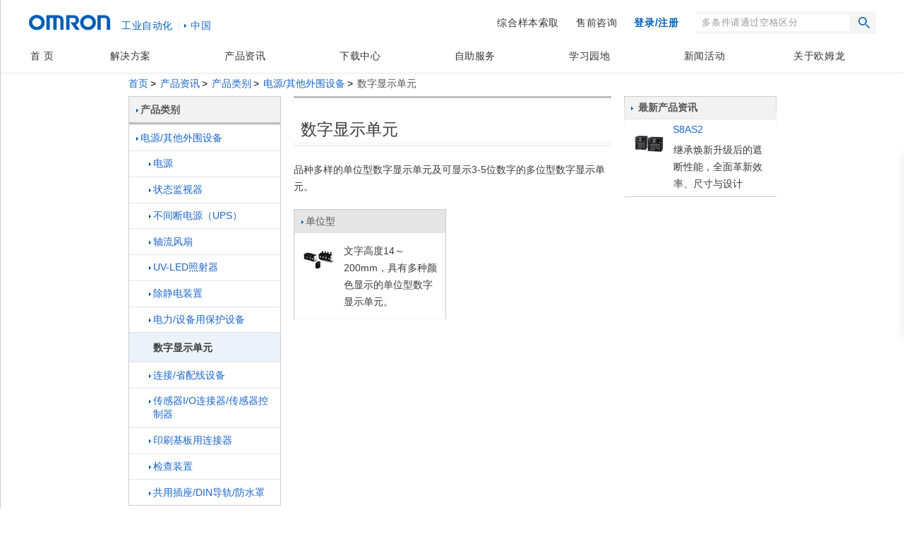

--- FILE ---
content_type: text/html;charset=utf-8
request_url: https://www.fa.omron.com.cn/products/category/power-supplies_in-addition/digital-indicators/index.html
body_size: 19380
content:
<!DOCTYPE html PUBLIC "-//W3C//DTD XHTML 1.0 Transitional//EN" "http://www.w3.org/TR/xhtml1/DTD/xhtml1-transitional.dtd">






















<html xml:lang="zh" lang="zh" xmlns="http://www.w3.org/1999/xhtml">
    <head>
        <meta http-equiv="Content-Language" content="zh" />
        <meta http-equiv="Content-Type" content="text/html; charset=utf-8" />
        <meta http-equiv="Content-Style-Type" content="text/css" />
        <meta http-equiv="Content-Script-Type" content="text/javascript" />
        <title>数字显示单元 - 产品类别 | OMRON Industrial Automation </title>
        <meta name="keywords" content="Digital Indicators, Digital Indicator, Switch, Switches" />
        <meta name="description" content="品种多样的单位型数字显示单元及可显示3-5位数字的多位型数字显示单元。" />
        

<!--2016.04.27 Add start-->
<link rel="stylesheet" type="text/css" media="all" href="/html2014/css/layout.css?202504290629" />
<!--2016.04.27 Add end-->
<link rel="stylesheet" type="text/css" media="all" href="/resources/css/cn/global.css?202504290629" />
<link rel="stylesheet" type="text/css" media="all" href="/resources/css/cn/common.css?202504290629" />
<link rel="stylesheet" type="text/css" media="print" href="/resources/css/print.css?202504290629" />
<link rel="stylesheet" type="text/css" media="all" href="/resources/css/cn/frame_header_footer.css?202504290629" />
<link rel="stylesheet" type="text/css" media="all" href="/resources/css/cn/ops.min.css?202504290629" />
<link rel="stylesheet" type="text/css" media="all" href="/resources/css/cn/frame_country_website.css?202504290629" />
<!--<link rel="stylesheet" type="text/css" media="all" href="/resources/css/cn/colorbox.css?202504290629" />-->
<link rel="stylesheet" type="text/css" media="all" href="/resources/css/cn/frame_global_navi.css?202504290629" />
<link rel="stylesheet" type="text/css" media="all" href="/resources/css/cn/frame_bread_crumb.css?202504290629" />
<link rel="stylesheet" type="text/css" media="all" href="/resources/css/frame_utility_tridion.css?202504290629" />
<link rel="stylesheet" type="text/css" media="all" href="/resources/css/jquery-ui.css?202504290629" charset='UTF-8'/>
<link rel="stylesheet" type="text/css" media="all" href="/resources/css/jquery.multiselect.css?202504290629" charset='UTF-8'/>

<link href="/search/css/nav.css?202504290629" type="text/css" rel="stylesheet" />
<link rel="stylesheet" type="text/css" media="all" href="/search/css/product-search.css?202504290629">
<!--2016.04.27 Add start-->
<link rel="stylesheet" type="text/css" media="all" href="/resources/css/cn/style.css?202504290629" />
<!--2016.04.27 Add end-->
<script type="text/javascript" src="/search/js/jquery.min.js"></script>
<script type="text/javascript" src="/search/js/nav_scroll.js"></script>

<script type="text/javascript" src="/resources/js/function.js?202504290629"></script>
<script type="text/javascript" src="/resources/js/jquery-ui.min.js?202504290629" charset='UTF-8'></script>
<script type="text/javascript" src="/resources/js/jquery.ex-table-filter.js?202504290629" charset='UTF-8'></script>
<script type="text/javascript" src="/resources/js/jquery.tablesorter.min.js?202504290629" charset='UTF-8'></script>
<script type="text/javascript" src="/resources/js/filter.js?202504290629" charset='UTF-8'></script>
<script type="text/javascript" src="/resources/js/cn/function.js?202504290629"></script>
<script type="text/javascript" src="/resources/js/cn/jquery.easing.1.3.js?202504290629"></script>
<script type="text/javascript" src="/rabbit/js/access_tracking.js"></script>

<link rel="shortcut icon" href="/resources/images/favicon.ico" type="image/x-icon" />


<link rel="stylesheet" href="/resources/css/cn/search-color.css" type="text/css" />
<script src="/resources/js/cn/jquery.ah-placeholder.js"></script>
<!--2016.04.27 Add start-->
<link href="/html2014/css/popterm2.css" type="text/css" rel="stylesheet" />
<script type="text/javascript" src="/html2014/js/popterm2_honban.js"></script>
<!--2016.04.27 Add End-->
<script type="text/javascript">
$(function()
{
	$('.jq-placeholder').ahPlaceholder({
	});
});
</script>
<!--AA tag:-->
<script src="//assets.adobedtm.com/7ae85cc798d4/c89bf22a9096/launch-33a6e729cb8f.min.js" async></script>
    </head>
    <body id="www-ia-omron-com" class="layoutC02 power-supplies_in-addition">
        <div class="omron-ia">
            <p class="non-visual"><a name="page-top" id="page-top">Page top</a></p>

            <!-- === [header-area] === -->




<link href="/html2014/2020/assets/css/frame_country_website.css" rel="stylesheet">
<link href="/html2014/2020/assets/css/layout.css" rel="stylesheet">

<!--头部导航底部菜单JS-->
<script src="/html2014/2020/assets/js/gnav.js"></script>
<script src="/html2014/2020/assets/js/nav.js"></script>
<script src="/html2014/2020/assets/js/relation.js"></script>
<script src="/html2014/2020/assets/js/btn-menu.js"></script>
<script src="/html2014/2020/assets/js/scroll-link.js"></script>
<script src="/html2014/2020/assets/js/hover.js"></script>
<script src="/html2014/2020/assets/js/footer.js"></script>

<!-- 以下2个文件是头部搜索用-->
<link href="/html2014/css/popterm2.css" type="text/css" rel="stylesheet" />
<script type="text/javascript" src="/html2014/js/popterm2_honban.js"></script>
<script src="/js/jquery.colorbox.js"></script>
<script type="text/javascript" src="/html2014/js/jquery.select.js"></script>
<script type="text/javascript">
	if (top.location !== self.location) {
		top.location=self.location;
	}
	//IE8拿不到HTTP_REFERER 解决方法其他js里面调用即可
	function gotoUrl(url){
		var gotoLink = document.createElement('a');

		gotoLink .href = url;

		document.body.appendChild(gotoLink);

		gotoLink .click();

	}
	//新窗口打开连接
	function openTargetUrl(url){
		var gotoLink = document.createElement('a');

		gotoLink .href = url;
		gotoLink.target = "_blank";
		document.body.appendChild(gotoLink);

		gotoLink .click();
	}
</script>
<div class="l-header js-header">
	<div class="p-header">
		<div class="p-header-logo">
			<a href="/" class="p-header-logo__link js-hover">
				<img src="/html2014/2020/assets/images/common/omron-logo.svg" class="p-header-logo__img" alt="omron">
			</a>
			<span class="p-header-logo__department">工业自动化</span>
		</div>
		<div class="p-header-lang"><a href="javascript:;" class="p-header-lang__link js-hover headerPop">中国</a></div>
		<button type="button" class="p-header-menu-button js-btn-menu"><span class="p-header-menu-button__inner"></span></button>
	</div>
</div>
<div class="country-websites"></div>
<div id="headerPopBody">
	<div class="popBottom"></div>
	<div id="region-list">
		<p class="regionHeading"> <em>快速链接到欧姆龙其他国家/地区的网站。</em><a href="javascript:void(0);" class="closed"><img width="16" height="16" alt="close" src="/html2014/2020/assets/images/common/icon_close.gif"></a></p>
		<p class="regionHeading withLine"><a target="_blank" href="http://www.ia.omron.com/" style="color:#06c;">欧姆龙全球</a></p>
		<ul class="first-child">
			<li class="first-child">
				<dl>
					<dt><a name="Europe" id="region00" class="none-link" style="text-decoration:none;">欧洲</a></dt>
					<dd>
						<ul>
							<li><a href="http://industrial.omron.eu/" target="_blank">欧洲</a></li>
							<li><a href="http://industrial.omron.at/" target="_blank">奥地利</a></li>
							<li><a href="http://industrial.omron.be/" target="_blank">比利时</a></li>
							<li><a href="http://industrial.omron.cz/" target="_blank">捷克共和国</a></li>
							<li><a href="http://industrial.omron.dk/" target="_blank">丹麦</a></li>
							<li><a href="http://industrial.omron.fi/" target="_blank">芬兰</a></li>
							<li><a href="http://industrial.omron.fr/" target="_blank">法国</a></li>
							<li><a href="http://industrial.omron.de/" target="_blank">德国</a></li>
							<li><a href="http://industrial.omron.hu/" target="_blank">匈牙利</a></li>
							<li><a href="http://industrial.omron.it/" target="_blank">意大利</a></li>
							<li><a href="http://industrial.omron.nl/" target="_blank">荷兰</a></li>
							<li><a href="http://industrial.omron.no/" target="_blank">挪威</a></li>
							<li><a href="http://industrial.omron.pl/" target="_blank">波兰</a></li>
							<li><a href="http://industrial.omron.pt/" target="_blank">葡萄牙</a></li>
							<li><a href="http://industrial.omron.ru/" target="_blank">俄罗斯</a></li>
							<li><a href="http://industrial.omron.es/" target="_blank">西班牙</a></li>
							<li><a href="http://industrial.omron.se/" target="_blank">瑞典</a></li>
							<li><a href="http://industrial.omron.ch/" target="_blank">瑞士</a></li>
							<li><a href="http://industrial.omron.com.tr/" target="_blank">土耳其</a></li>
							<li><a href="http://industrial.omron.co.uk/" target="_blank">英国</a></li>
						</ul>
					</dd>
				</dl>
			</li>
		</ul>
		<ul>
			<li class="first-child">
				<dl>
					<dt><a class="none-link" id="region02" name="Middle East" style="text-decoration:none;">中东</a></dt>
					<dd><p>请联系我们的欧洲总部。</p></dd>
				</dl>
			</li>
			<li class="first-child">
				<dl>
					<dt><a name="Africa" id="region01" class="none-link" style="text-decoration:none;">非洲</a></dt>
					<dd>
						<ul>
							<li><a href="http://industrial.omron.co.za/" target="_blank" style="text-decoration:none;">南非</a></li>
						</ul>
					</dd>
				</dl>
			</li>
		</ul>
		<ul>
			<li class="first-child">
				<dl>
					<dt><a name="Greater China" id="region02" class="none-link" style="text-decoration:none;">大中华区</a></dt>
					<dd>
						<p class="china"><a href="/" target="_blank">中国</a>(包括<a href="/" target="_blank">香港</a>、<a href="/" target="_blank">澳门</a>、<a href="http://www.omron.com.tw/" target="_blank">台湾</a>)</p>
					</dd>
				</dl>
			</li>
			<li class="first-child">
				<dl>
					<dt><a name="Asia-Pacific" id="region03" class="none-link" style="text-decoration:none;">亚太</a></dt>
					<dd>
						<ul>
							<li><a href="http://www.omron.com.au/" target="_blank">澳大利亚</a></li>
							<li><a  href="http://www.omron-ap.co.in/" target="_blank">印度</a></li>
							<li><a  href="http://www.omron.co.id/" target="_blank">印度尼西亚</a></li>
							<li><a  href="http://www.omron-ap.com.my/" target="_blank">马来西亚</a></li>
							<li><a  href="http://www.omron-ap.co.nz/" target="_blank">新西兰</a></li>
							<li><a  href="http://www.omron-ap.com.ph/" target="_blank">菲律宾</a></li>
							<li><a  href="http://www.omron-ap.com/" target="_blank">新加坡</a></li>
							<li><a  href="http://www.omron-ap.co.th/" target="_blank">泰国</a></li>
							<li><a  href="http://www.omron.com.vn" target="_blank">越南</a></li>
						</ul>
					</dd>
				</dl>
			</li>
		</ul>
		<ul>
			<li class="first-child">
				<dl>
					<dt><a name="Japan / Korea" id="region04" class="none-link" style="text-decoration:none;">日本 / 韩国</a></dt>
					<dd>
						<ul>
							<li><a href="http://www.fa.omron.co.jp/" target="_blank">日本</a></li>
							<li><a href="http://www.ia.omron.co.kr/" target="_blank">韩国</a></li>
						</ul>
					</dd>
				</dl>
			</li>
			<li class="first-child">
				<dl>
					<dt><a name="Americas" id="region05" class="none-link" style="text-decoration:none;">美洲</a></dt>
					<dd>
						<ul>
							<li><a href="http://industrial.omron.com.br/" target="_blank">巴西</a></li>
							<li><a href="http://industrial.omron.ca/en/home" target="_blank">加拿大</a></li>
							<li><a href="http://industrial.omron.us/en/home" target="_blank">美国</a></li>
							<li><a href="http://www.sti.com/" target="_blank">美国[安全]</a></li>
							<li><a href="http://industrial.omron.us/es/home" target="_blank">墨西哥</a></li>
							<li><a href="http://industrial.omron.us/es/home" target="_blank">阿根廷</a></li>
						</ul>
					</dd>
				</dl>
			</li>
		</ul>
	</div>
</div>
<div class="l-gnav js-gnav js-remove-attr-style-pc is-pc" id="gnav">
	<ul class="p-gnav-parent-list">

		<li class="p-gnav-parent-list__item p-gnav-parent-list__item--home" id="gnavi-home"><a href="/" class="p-gnav-parent-list__link p-gnav-parent-list__link--home js-hover is-hover">首 页</a></li>


		<!-- Notice: 解决方案 -->
		<li class="p-gnav-parent-list__item p-gnav-parent-list__item--solution js-has-child" id="gnavi-solution">
			<a href="/solution/" onclick="setBaiduTrackEvent('顶部菜单', '跳转', '解决方案');" class="p-gnav-parent-list__link p-gnav-parent-list__link--solution js-has-child-link js-hover is-hover">解决方案</a>
			<div class="p-gnav-dropdown js-gnav-dropdown">
				<div class="p-gnav-dropdown__inner js-gnav-dropdown-inner">
					<p class="p-gnav-dropdown__top-link-box"><a href="/solution/" onclick="setBaiduTrackEvent('顶部菜单', '跳转', '解决方案');" class="p-gnav-dropdown__top-link js-gnav-dropdown-top-link js-hover is-hover">解决方案</a></p>
					<ul class="p-gnav-dropdown-list js-gnav-dropdown-list">
						<li class="p-gnav-dropdown-list__item"><a href="/solution/" class="p-gnav-dropdown-list__link p-gnav-dropdown-list__link--border js-gnav-dropdown-link js-hover is-hover">全部</a></li>
						<li class="p-gnav-dropdown-list__item"><a href="/application/product/Semiconductor" class="p-gnav-dropdown-list__link p-gnav-dropdown-list__link--border js-gnav-dropdown-link js-hover is-hover">半导体</a></li>
						<li class="p-gnav-dropdown-list__item"><a href="/application/product/Lithium_Battery" class="p-gnav-dropdown-list__link p-gnav-dropdown-list__link--border js-gnav-dropdown-link js-hover is-hover">二次电池</a></li>
						<li class="p-gnav-dropdown-list__item"><a href="/solution/i-belt/" class="p-gnav-dropdown-list__link p-gnav-dropdown-list__link--border js-gnav-dropdown-link js-hover is-hover">现场数据活用服务i-BELT</a></li>
						<li class="p-gnav-dropdown-list__item"><a href="/activity/intelligent" class="p-gnav-dropdown-list__link p-gnav-dropdown-list__link--border js-gnav-dropdown-link js-hover is-hover">智能化平台</a></li>
					</ul>
				</div>
			</div>
		</li>

        
		<!-- Notice: 产品资讯 -->
		<li class="p-gnav-parent-list__item p-gnav-parent-list__item--product js-has-child" id="gnavi-product">
			<a href="/products/index.html" class="p-gnav-parent-list__link p-gnav-parent-list__link--product js-has-child-link js-hover is-hover">产品资讯</a>
			<div class="p-gnav-dropdown js-gnav-dropdown">
				<div class="p-gnav-dropdown__inner js-gnav-dropdown-inner">
					<p class="p-gnav-dropdown__top-link-box p-gnav-dropdown__top-link-box--product"><a href="/products/" class="p-gnav-dropdown__top-link js-gnav-dropdown-top-link js-hover is-hover">产品资讯</a></p>

					<ul class="p-gnav-product-nav-index">
						<li class="p-gnav-product-nav-index__item"><a href="/#u-product-nav01" data-index=".p-gnav-tab--cat" class="p-gnav-product-nav-index__link js-gnav-index is-current js-hover is-hover">从类别中查找</a></li>
						<li class="p-gnav-product-nav-index__item"><a href="/#u-product-nav02" data-index=".p-gnav-tab--cutting" class="p-gnav-product-nav-index__link js-gnav-index js-hover is-hover">新品情报</a></li>
						<li class="p-gnav-product-nav-index__item"><a href="/#u-product-nav03" data-index=".p-gnav-tab--model" class="p-gnav-product-nav-index__link js-gnav-index js-hover is-hover">选型助手</a></li>
						<li class="p-gnav-product-nav-index__item"><a href="/#u-product-nav04" data-index=".p-gnav-tab--relation" class="p-gnav-product-nav-index__link js-gnav-index js-hover is-hover">共通信息</a></li>
					</ul>

					<!-- Notice: 从类别中查找 -->
					<div class="p-gnav-tab p-gnav-tab--cat js-gnav-tab is-appear" style="">
						<ul class="p-gnav-child-list p-gnav-child-list--product">

							<!-- Notice: 产品分类ー「传感器」 -->
							<li class="p-gnav-child-list__item p-gnav-child-list__item--product p-gnav-child-list__item--sensors js-gnav-child-item js-hover is-hover">
								<a href="/products/category/sensors/index.html" class="p-gnav-child-list__link p-gnav-child-list__link--product p-gnav-child-list__link--sensors js-gnav-child-link js-hover js-gnav-child-link--product is-hover">传感器</a>
								<div class="p-gnav-grandchild-list__outer">
									<ul class="p-gnav-grandchild-list p-gnav-grandchild-list--product js-gnav-grandchild-list">
										<li class="js-gnav-grandchild-item p-gnav-grandchild-list__item p-gnav-grandchild-list__item--product js-hover is-hover">
											<a href="/products/category/sensors/fiber-sensors/index.html" class="js-gnav-grandchild-link js-hover p-gnav-grandchild-list__link p-gnav-grandchild-list__link--product p-gnav-grandchild-list__link--sensors is-hover">光纤传感器</a>
											<div class="p-gnav-great-grandchild-list__outer">
												<ul class="p-gnav-great-grandchild-list">
													<li class="p-gnav-great-grandchild-list__item"><a href="/products/category/sensors/fiber-sensors/fiber-units/index.html" class="p-gnav-great-grandchild-list__link p-gnav-great-grandchild-list__link--sensors js-hover is-hover">光纤头</a></li>
													<li class="p-gnav-great-grandchild-list__item"><a href="/products/category/sensors/fiber-sensors/fiber-sensors/index.html" class="p-gnav-great-grandchild-list__link p-gnav-great-grandchild-list__link--sensors js-hover is-hover">光纤放大器</a></li>
													<li class="p-gnav-great-grandchild-list__item"><a href="/products/category/sensors/fiber-sensors/sensor-communications-units/index.html" class="p-gnav-great-grandchild-list__link p-gnav-great-grandchild-list__link--sensors js-hover is-hover">传感器通信单元</a></li>
													<li class="p-gnav-great-grandchild-list__item"><a href="/products/category/sensors/fiber-sensors/passage-count-sensors/index.html" class="p-gnav-great-grandchild-list__link p-gnav-great-grandchild-list__link--sensors js-hover is-hover">通过数量传感器</a></li>
												</ul>
											</div>
										</li>

										<li class="js-gnav-grandchild-item p-gnav-grandchild-list__item p-gnav-grandchild-list__item--product js-hover is-hover">
											<a href="/products/category/sensors/photoelectric-sensors/index.html" class="js-gnav-grandchild-link js-hover p-gnav-grandchild-list__link p-gnav-grandchild-list__link--product p-gnav-grandchild-list__link--sensors is-hover">光电传感器</a>
											<div class="p-gnav-great-grandchild-list__outer">
												<ul class="p-gnav-great-grandchild-list">
													<li class="p-gnav-great-grandchild-list__item"><a href="/products/category/sensors/photoelectric-sensors/separate-amplifier/index.html" class="p-gnav-great-grandchild-list__link p-gnav-great-grandchild-list__link--sensors js-hover is-hover">放大器分离型</a></li>
													<li class="p-gnav-great-grandchild-list__item"><a href="/products/category/sensors/photoelectric-sensors/built-in-amplifier/index.html" class="p-gnav-great-grandchild-list__link p-gnav-great-grandchild-list__link--sensors js-hover is-hover">放大器内置型</a></li>
													<li class="p-gnav-great-grandchild-list__item"><a href="/products/category/sensors/photoelectric-sensors/built-in-power-supply/index.html" class="p-gnav-great-grandchild-list__link p-gnav-great-grandchild-list__link--sensors js-hover is-hover">电源内置型</a></li>
													<li class="p-gnav-great-grandchild-list__item"><a href="/products/category/sensors/photoelectric-sensors/area-sensors/index.html" class="p-gnav-great-grandchild-list__link p-gnav-great-grandchild-list__link--sensors js-hover is-hover">区域传感器</a></li>
													<li class="p-gnav-great-grandchild-list__item"><a href="/products/category/sensors/photoelectric-sensors/accessories/index.html" class="p-gnav-great-grandchild-list__link p-gnav-great-grandchild-list__link--sensors js-hover is-hover">外围设备</a></li>
												</ul>
											</div>
										</li>

										<li class="js-gnav-grandchild-item p-gnav-grandchild-list__item p-gnav-grandchild-list__item--product js-hover is-hover">
											<a href="/products/category/sensors/displacement-sensors_measurement-sensors/index.html" class="js-gnav-grandchild-link js-hover p-gnav-grandchild-list__link p-gnav-grandchild-list__link--product p-gnav-grandchild-list__link--sensors is-hover">位移传感器/测长传感器</a>
											<div class="p-gnav-great-grandchild-list__outer">
												<ul class="p-gnav-great-grandchild-list">
													<li class="p-gnav-great-grandchild-list__item"><a href="/products/category/sensors/displacement-sensors_measurement-sensors/high-precision-measurement-sensor/index.html" class="p-gnav-great-grandchild-list__link p-gnav-great-grandchild-list__link--sensors js-hover is-hover">高精度位移传感器</a></li>
													<li class="p-gnav-great-grandchild-list__item"><a href="/products/category/sensors/displacement-sensors_measurement-sensors/displacement-sensors-for-differentiation/index.html" class="p-gnav-great-grandchild-list__link p-gnav-great-grandchild-list__link--sensors js-hover is-hover">位移传感器</a></li>
													<li class="p-gnav-great-grandchild-list__item"><a href="/products/category/sensors/displacement-sensors_measurement-sensors/profile-measuring-sensors/index.html" class="p-gnav-great-grandchild-list__link p-gnav-great-grandchild-list__link--sensors js-hover is-hover">形状测量传感器</a></li>
													<li class="p-gnav-great-grandchild-list__item"><a href="/products/category/sensors/displacement-sensors_measurement-sensors/measurement-sensors/index.html" class="p-gnav-great-grandchild-list__link p-gnav-great-grandchild-list__link--sensors js-hover is-hover">测长传感器</a></li>
													<li class="p-gnav-great-grandchild-list__item"><a href="/products/category/sensors/displacement-sensors_measurement-sensors/other-displacement-sensors/index.html" class="p-gnav-great-grandchild-list__link p-gnav-great-grandchild-list__link--sensors js-hover is-hover">其他位移传感器</a></li>
													<li class="p-gnav-great-grandchild-list__item"><a href="/products/category/sensors/displacement-sensors_measurement-sensors/peripheral-devices/index.html" class="p-gnav-great-grandchild-list__link p-gnav-great-grandchild-list__link--sensors js-hover is-hover">外围设备</a></li>
												</ul>
											</div>
										</li>

										<li class="js-gnav-grandchild-item p-gnav-grandchild-list__item p-gnav-grandchild-list__item--product js-hover is-hover">
											<a href="/products/category/sensors/vision-sensors_machine-vision-systems/index.html" class="js-gnav-grandchild-link js-hover p-gnav-grandchild-list__link p-gnav-grandchild-list__link--product p-gnav-grandchild-list__link--sensors is-hover">图像传感器</a>
											<div class="p-gnav-great-grandchild-list__outer">
												<ul class="p-gnav-great-grandchild-list">
													<li class="p-gnav-great-grandchild-list__item"><a href="/products/category/sensors/vision-sensors_machine-vision-systems/vision-sensors/index.html" class="p-gnav-great-grandchild-list__link p-gnav-great-grandchild-list__link--sensors js-hover is-hover">图像处理系统</a></li>
													<li class="p-gnav-great-grandchild-list__item"><a href="/products/category/sensors/vision-sensors_machine-vision-systems/3d-robot-vision-system/index.html" class="p-gnav-great-grandchild-list__link p-gnav-great-grandchild-list__link--sensors js-hover is-hover">3D机器人视觉系统</a></li>
													<li class="p-gnav-great-grandchild-list__item"><a href="/products/category/sensors/vision-sensors_machine-vision-systems/smart-camera/index.html" class="p-gnav-great-grandchild-list__link p-gnav-great-grandchild-list__link--sensors js-hover is-hover">智能相机</a></li>
													<li class="p-gnav-great-grandchild-list__item"><a href="/products/category/sensors/vision-sensors_machine-vision-systems/industrial-cameras/index.html" class="p-gnav-great-grandchild-list__link p-gnav-great-grandchild-list__link--sensors js-hover is-hover">工业用相机</a></li>
													<li class="p-gnav-great-grandchild-list__item"><a href="/products/category/sensors/vision-sensors_machine-vision-systems/other-vision-sensors/index.html" class="p-gnav-great-grandchild-list__link p-gnav-great-grandchild-list__link--sensors js-hover is-hover">其他视觉传感器</a></li>
													<li class="p-gnav-great-grandchild-list__item"><a href="/products/category/sensors/vision-sensors_machine-vision-systems/pc-vision-system/index.html" class="p-gnav-great-grandchild-list__link p-gnav-great-grandchild-list__link--sensors js-hover is-hover">PC视觉系统</a></li>
													<li class="p-gnav-great-grandchild-list__item"><a href="/products/category/sensors/vision-sensors_machine-vision-systems/lighting-system/index.html" class="p-gnav-great-grandchild-list__link p-gnav-great-grandchild-list__link--sensors js-hover is-hover">照明</a></li>
												</ul>
											</div>
										</li>

										<li class="js-gnav-grandchild-item p-gnav-grandchild-list__item p-gnav-grandchild-list__item--product js-hover is-hover">
											<a href="/products/category/sensors/code-readers_ocr/index.html" class="js-gnav-grandchild-link js-hover p-gnav-grandchild-list__link p-gnav-grandchild-list__link--product p-gnav-grandchild-list__link--sensors is-hover">条码阅读器/OCR</a>
											<div class="p-gnav-great-grandchild-list__outer">
												<ul class="p-gnav-great-grandchild-list">
													<li class="p-gnav-great-grandchild-list__item"><a href="/products/category/sensors/code-readers_ocr/code-readers/index.html" class="p-gnav-great-grandchild-list__link p-gnav-great-grandchild-list__link--sensors js-hover is-hover">条码阅读器</a></li>
													<li class="p-gnav-great-grandchild-list__item"><a href="/products/category/sensors/code-readers_ocr/verification-systems/index.html" class="p-gnav-great-grandchild-list__link p-gnav-great-grandchild-list__link--sensors js-hover is-hover">条形码校验器</a></li>
												</ul>
											</div>
										</li>

										<li class="js-gnav-grandchild-item p-gnav-grandchild-list__item p-gnav-grandchild-list__item--no-child js-no-child p-gnav-grandchild-list__item--product">
											<a href="/products/category/sensors/microscopes/index.html" class="js-gnav-grandchild-link js-hover p-gnav-grandchild-list__link p-gnav-grandchild-list__link--product p-gnav-grandchild-list__link--sensors p-gnav-grandchild-list__link--no-child js-no-child is-hover">影像产品</a>
										</li>
										
										<li class="js-gnav-grandchild-item p-gnav-grandchild-list__item p-gnav-grandchild-list__item--product js-hover is-hover">
											<a href="/products/category/sensors/proximity-sensors/index.html" class="js-gnav-grandchild-link js-hover p-gnav-grandchild-list__link p-gnav-grandchild-list__link--product p-gnav-grandchild-list__link--sensors is-hover">接近传感器</a>
											<div class="p-gnav-great-grandchild-list__outer">
												<ul class="p-gnav-great-grandchild-list">
													<li class="p-gnav-great-grandchild-list__item"><a href="/products/category/sensors/proximity-sensors/cylindrical/index.html" class="p-gnav-great-grandchild-list__link p-gnav-great-grandchild-list__link--sensors js-hover is-hover">圆柱型</a></li>
													<li class="p-gnav-great-grandchild-list__item"><a href="/products/category/sensors/proximity-sensors/rectangular/index.html" class="p-gnav-great-grandchild-list__link p-gnav-great-grandchild-list__link--sensors js-hover is-hover">方型</a></li>
													<li class="p-gnav-great-grandchild-list__item"><a href="/products/category/sensors/proximity-sensors/separate-amplifier/index.html" class="p-gnav-great-grandchild-list__link p-gnav-great-grandchild-list__link--sensors js-hover is-hover">放大器分离/中继型</a></li>
													<li class="p-gnav-great-grandchild-list__item"><a href="/products/category/sensors/proximity-sensors/capacitive/index.html" class="p-gnav-great-grandchild-list__link p-gnav-great-grandchild-list__link--sensors js-hover is-hover">静电容量型</a></li>
													<li class="p-gnav-great-grandchild-list__item"><a href="/products/category/sensors/proximity-sensors/others/index.html" class="p-gnav-great-grandchild-list__link p-gnav-great-grandchild-list__link--sensors js-hover is-hover">其他产品</a></li>
													<li class="p-gnav-great-grandchild-list__item"><a href="/products/category/sensors/proximity-sensors/accessories/index.html" class="p-gnav-great-grandchild-list__link p-gnav-great-grandchild-list__link--sensors js-hover is-hover">外围设备</a></li>
												</ul>
											</div>
										</li>

										<li class="js-gnav-grandchild-item p-gnav-grandchild-list__item p-gnav-grandchild-list__item--product js-hover is-hover">
											<a href="/products/category/sensors/photomicro-sensors/index.html" class="js-gnav-grandchild-link js-hover p-gnav-grandchild-list__link p-gnav-grandchild-list__link--product p-gnav-grandchild-list__link--sensors is-hover">微型光电传感器</a>
											<div class="p-gnav-great-grandchild-list__outer">
												<ul class="p-gnav-great-grandchild-list">
													<li class="p-gnav-great-grandchild-list__item"><a href="/products/category/sensors/photomicro-sensors/slot-type/index.html" class="p-gnav-great-grandchild-list__link p-gnav-great-grandchild-list__link--sensors js-hover is-hover">凹槽型</a></li>
													<li class="p-gnav-great-grandchild-list__item"><a href="/products/category/sensors/photomicro-sensors/through-beam/index.html" class="p-gnav-great-grandchild-list__link p-gnav-great-grandchild-list__link--sensors js-hover is-hover">对射型</a></li>
													<li class="p-gnav-great-grandchild-list__item"><a href="/products/category/sensors/photomicro-sensors/slot-type_reflective/index.html" class="p-gnav-great-grandchild-list__link p-gnav-great-grandchild-list__link--sensors js-hover is-hover">凹槽型/反射型</a></li>
													<li class="p-gnav-great-grandchild-list__item"><a href="/products/category/sensors/photomicro-sensors/limited-reflective/index.html" class="p-gnav-great-grandchild-list__link p-gnav-great-grandchild-list__link--sensors js-hover is-hover">限定反射型</a></li>
													<li class="p-gnav-great-grandchild-list__item"><a href="/products/category/sensors/photomicro-sensors/diffuse-reflective/index.html" class="p-gnav-great-grandchild-list__link p-gnav-great-grandchild-list__link--sensors js-hover is-hover">扩散反射型</a></li>
													<li class="p-gnav-great-grandchild-list__item"><a href="/products/category/sensors/photomicro-sensors/retro-reflective/index.html" class="p-gnav-great-grandchild-list__link p-gnav-great-grandchild-list__link--sensors js-hover is-hover">回归反射型</a></li>
													<li class="p-gnav-great-grandchild-list__item"><a href="/products/category/sensors/photomicro-sensors/for-special-applications/index.html" class="p-gnav-great-grandchild-list__link p-gnav-great-grandchild-list__link--sensors js-hover is-hover">用途分类</a></li>
													<li class="p-gnav-great-grandchild-list__item"><a href="/products/category/sensors/photomicro-sensors/peripheral-devices/index.html" class="p-gnav-great-grandchild-list__link p-gnav-great-grandchild-list__link--sensors js-hover is-hover">外围设备</a></li>
													<li class="p-gnav-great-grandchild-list__item"><a href="/products/category/sensors/photomicro-sensors/electronic-parts_photomicro-sensors/index.html" class="p-gnav-great-grandchild-list__link p-gnav-great-grandchild-list__link--sensors js-hover is-hover">[电子部件]设备内置用光电微型传感器</a></li>
												</ul>
											</div>
										</li>

										<li class="js-gnav-grandchild-item p-gnav-grandchild-list__item p-gnav-grandchild-list__item--product js-hover is-hover">
											<a href="/products/category/sensors/rotary-encoders/index.html" class="js-gnav-grandchild-link js-hover p-gnav-grandchild-list__link p-gnav-grandchild-list__link--product p-gnav-grandchild-list__link--sensors is-hover">旋转编码器</a>
											<div class="p-gnav-great-grandchild-list__outer">
												<ul class="p-gnav-great-grandchild-list">
													<li class="p-gnav-great-grandchild-list__item"><a href="/products/category/sensors/rotary-encoders/incremental/index.html" class="p-gnav-great-grandchild-list__link p-gnav-great-grandchild-list__link--sensors js-hover is-hover">增量型</a></li>
													<li class="p-gnav-great-grandchild-list__item"><a href="/products/category/sensors/rotary-encoders/absolute/index.html" class="p-gnav-great-grandchild-list__link p-gnav-great-grandchild-list__link--sensors js-hover is-hover">绝对型</a></li>
													<li class="p-gnav-great-grandchild-list__item"><a href="/products/category/sensors/rotary-encoders/direct-discrimination-unit/index.html" class="p-gnav-great-grandchild-list__link p-gnav-great-grandchild-list__link--sensors js-hover is-hover">方向判别单元</a></li>
													<li class="p-gnav-great-grandchild-list__item"><a href="/products/category/sensors/rotary-encoders/peripheral-devices/index.html" class="p-gnav-great-grandchild-list__link p-gnav-great-grandchild-list__link--sensors js-hover is-hover">外围设备</a></li>
												</ul>
											</div>
										</li>

										<li class="js-gnav-grandchild-item p-gnav-grandchild-list__item p-gnav-grandchild-list__item--no-child js-no-child p-gnav-grandchild-list__item--product">
											<a href="/products/category/sensors/ultrasonic-sensors/index.html" class="js-gnav-grandchild-link js-hover p-gnav-grandchild-list__link p-gnav-grandchild-list__link--product p-gnav-grandchild-list__link--sensors p-gnav-grandchild-list__link--no-child js-no-child is-hover">超声波传感器</a>
										</li>

										<li class="js-gnav-grandchild-item p-gnav-grandchild-list__item p-gnav-grandchild-list__item--no-child js-no-child p-gnav-grandchild-list__item--product">
											<a href="/products/category/sensors/pressure-sensors/index.html" class="js-gnav-grandchild-link js-hover p-gnav-grandchild-list__link p-gnav-grandchild-list__link--product p-gnav-grandchild-list__link--sensors p-gnav-grandchild-list__link--no-child js-no-child is-hover">压力传感器/流量传感器</a>
										</li>

										<li class="js-gnav-grandchild-item p-gnav-grandchild-list__item p-gnav-grandchild-list__item--product js-hover is-hover">
											<a href="/products/category/sensors/liquid-leakage-sensors/index.html" class="js-gnav-grandchild-link js-hover p-gnav-grandchild-list__link p-gnav-grandchild-list__link--product p-gnav-grandchild-list__link--sensors is-hover">振动传感器/漏液传感器/其他传感器</a>
											<div class="p-gnav-great-grandchild-list__outer">
												<ul class="p-gnav-great-grandchild-list">
													<li class="p-gnav-great-grandchild-list__item"><a href="/products/category/sensors/liquid-leakage-sensors/vibration-sensors/index.html" class="p-gnav-great-grandchild-list__link p-gnav-great-grandchild-list__link--sensors js-hover is-hover">振动传感器</a></li>
													<li class="p-gnav-great-grandchild-list__item"><a href="/products/category/sensors/liquid-leakage-sensors/liquid-leakage-sensors/index.html" class="p-gnav-great-grandchild-list__link p-gnav-great-grandchild-list__link--sensors js-hover is-hover">漏液传感器</a></li>
													<li class="p-gnav-great-grandchild-list__item"><a href="/products/category/sensors/liquid-leakage-sensors/mems-flow-sensors/index.html" class="p-gnav-great-grandchild-list__link p-gnav-great-grandchild-list__link--sensors js-hover is-hover">MEMS流量传感器</a></li>
													<li class="p-gnav-great-grandchild-list__item"><a href="/products/category/sensors/liquid-leakage-sensors/environmental-sensor/index.html" class="p-gnav-great-grandchild-list__link p-gnav-great-grandchild-list__link--sensors js-hover is-hover">环境传感器</a></li>
													<li class="p-gnav-great-grandchild-list__item"><a href="/products/category/sensors/liquid-leakage-sensors/humanvision-sensing/index.html" class="p-gnav-great-grandchild-list__link p-gnav-great-grandchild-list__link--sensors js-hover is-hover">人类视觉传感</a></li>
												</ul>
											</div>
										</li>
										<li class="js-gnav-grandchild-item p-gnav-grandchild-list__item p-gnav-grandchild-list__item--no-child js-no-child p-gnav-grandchild-list__item--product">
											<a href="/products/category/sensors/condition-monitoring-sensors/index.html" class="js-gnav-grandchild-link js-hover p-gnav-grandchild-list__link p-gnav-grandchild-list__link--product p-gnav-grandchild-list__link--sensors p-gnav-grandchild-list__link--no-child js-no-child is-hover">状态监控传感器</a>
										</li>

									</ul>
								</div>
							</li>


							<!-- Notice: 产品分类ー「开关」 -->
							<li class="p-gnav-child-list__item p-gnav-child-list__item--product p-gnav-child-list__item--switch js-gnav-child-item js-hover is-hover">
								<a href="/products/category/switches/index.html" class="p-gnav-child-list__link p-gnav-child-list__link--product p-gnav-child-list__link--switch js-gnav-child-link js-hover js-gnav-child-link--product is-hover">开关</a>
								<div class="p-gnav-grandchild-list__outer">
									<ul class="p-gnav-grandchild-list p-gnav-grandchild-list--product js-gnav-grandchild-list">
										<li class="js-gnav-grandchild-item p-gnav-grandchild-list__item p-gnav-grandchild-list__item--product js-hover is-hover">
											<a href="/products/category/switches/level-switches/index.html" class="js-gnav-grandchild-link js-hover p-gnav-grandchild-list__link p-gnav-grandchild-list__link--product p-gnav-grandchild-list__link--switch is-hover">液位设备</a>
											<div class="p-gnav-great-grandchild-list__outer">
												<ul class="p-gnav-great-grandchild-list">
													<li class="p-gnav-great-grandchild-list__item"><a href="/products/category/switches/level-switches/floatless-level-controllers/index.html" class="p-gnav-great-grandchild-list__link p-gnav-great-grandchild-list__link--switch js-hover is-hover">无浮标开关</a></li>
													<li class="p-gnav-great-grandchild-list__item"><a href="/products/category/switches/level-switches/electrode-holders_electrodes/index.html" class="p-gnav-great-grandchild-list__link p-gnav-great-grandchild-list__link--switch js-hover is-hover">电极保持器/电极</a></li>
													<li class="p-gnav-great-grandchild-list__item"><a href="/products/category/switches/level-switches/water-leak-detectors/index.html" class="p-gnav-great-grandchild-list__link p-gnav-great-grandchild-list__link--switch js-hover is-hover">漏水/漏液检测</a></li>
												</ul>
											</div>
										</li>

										<li class="js-gnav-grandchild-item p-gnav-grandchild-list__item p-gnav-grandchild-list__item--product js-hover is-hover">
											<a href="/products/category/switches/basic-switches/index.html" class="js-gnav-grandchild-link js-hover p-gnav-grandchild-list__link p-gnav-grandchild-list__link--product p-gnav-grandchild-list__link--switch is-hover">微动开关</a>
											<div class="p-gnav-great-grandchild-list__outer">
												<ul class="p-gnav-great-grandchild-list">
													<li class="p-gnav-great-grandchild-list__item"><a href="/products/category/switches/basic-switches/basic-switches/index.html" class="p-gnav-great-grandchild-list__link p-gnav-great-grandchild-list__link--switch js-hover is-hover">一般型</a></li>
													<li class="p-gnav-great-grandchild-list__item"><a href="/products/category/switches/basic-switches/miniature-basic-switches/index.html" class="p-gnav-great-grandchild-list__link p-gnav-great-grandchild-list__link--switch js-hover is-hover">小型基本开关</a></li>
													<li class="p-gnav-great-grandchild-list__item"><a href="/products/category/switches/basic-switches/subminiature-basic-switches/index.html" class="p-gnav-great-grandchild-list__link p-gnav-great-grandchild-list__link--switch js-hover is-hover">超小型微动开关</a></li>
													<li class="p-gnav-great-grandchild-list__item"><a href="/products/category/switches/basic-switches/ultra-subminiature-basic-switches/index.html" class="p-gnav-great-grandchild-list__link p-gnav-great-grandchild-list__link--switch js-hover is-hover">超级小型微动开关</a></li>
													<li class="p-gnav-great-grandchild-list__item"><a href="/products/category/switches/basic-switches/sealed-basic-switches/index.html" class="p-gnav-great-grandchild-list__link p-gnav-great-grandchild-list__link--switch js-hover is-hover">密封型</a></li>
													<li class="p-gnav-great-grandchild-list__item"><a href="/products/category/switches/basic-switches/detection-switches/index.html" class="p-gnav-great-grandchild-list__link p-gnav-great-grandchild-list__link--switch js-hover is-hover">检知开关</a></li>
													<li class="p-gnav-great-grandchild-list__item"><a href="/products/category/switches/basic-switches/surface-mount-detection-switches/index.html" class="p-gnav-great-grandchild-list__link p-gnav-great-grandchild-list__link--switch js-hover is-hover">表面安装开关</a></li>
													<li class="p-gnav-great-grandchild-list__item"><a href="/products/category/switches/basic-switches/door-switches_power-switches/index.html" class="p-gnav-great-grandchild-list__link p-gnav-great-grandchild-list__link--switch js-hover is-hover">门/电源开关</a></li>
												</ul>
											</div>
										</li>

										<li class="js-gnav-grandchild-item p-gnav-grandchild-list__item p-gnav-grandchild-list__item--product js-hover is-hover">
											<a href="/products/category/switches/limit-switches/index.html" class="js-gnav-grandchild-link js-hover p-gnav-grandchild-list__link p-gnav-grandchild-list__link--product p-gnav-grandchild-list__link--switch is-hover">限位开关</a>
											<div class="p-gnav-great-grandchild-list__outer">
												<ul class="p-gnav-great-grandchild-list">
													<li class="p-gnav-great-grandchild-list__item"><a href="/products/category/switches/limit-switches/general-purpose-vertical/index.html" class="p-gnav-great-grandchild-list__link p-gnav-great-grandchild-list__link--switch js-hover is-hover">通用直立型</a></li>
													<li class="p-gnav-great-grandchild-list__item"><a href="/products/category/switches/limit-switches/general-purpose-horizontal/index.html" class="p-gnav-great-grandchild-list__link p-gnav-great-grandchild-list__link--switch js-hover is-hover">通用横卧型</a></li>
													<li class="p-gnav-great-grandchild-list__item"><a href="/products/category/switches/limit-switches/high-precision-switches/index.html" class="p-gnav-great-grandchild-list__link p-gnav-great-grandchild-list__link--switch js-hover is-hover">高精度型</a></li>
													<li class="p-gnav-great-grandchild-list__item"><a href="/products/category/switches/limit-switches/touch-switches/index.html" class="p-gnav-great-grandchild-list__link p-gnav-great-grandchild-list__link--switch js-hover is-hover">接触开关</a></li>
													<li class="p-gnav-great-grandchild-list__item"><a href="/products/category/switches/limit-switches/multi-pole-switches/index.html" class="p-gnav-great-grandchild-list__link p-gnav-great-grandchild-list__link--switch js-hover is-hover">多连式型</a></li>
													<li class="p-gnav-great-grandchild-list__item"><a href="/products/category/switches/limit-switches/limit-switch-connectors/index.html" class="p-gnav-great-grandchild-list__link p-gnav-great-grandchild-list__link--switch js-hover is-hover">限位开关用接插件</a></li>
													<li class="p-gnav-great-grandchild-list__item"><a href="/products/category/switches/limit-switches/on-site-flexible-rod-switches/index.html" class="p-gnav-great-grandchild-list__link p-gnav-great-grandchild-list__link--switch js-hover is-hover">触须型开关</a></li>
													<li class="p-gnav-great-grandchild-list__item"><a href="/products/category/switches/limit-switches/safety-limit-switches/index.html" class="p-gnav-great-grandchild-list__link p-gnav-great-grandchild-list__link--switch js-hover is-hover">安全限位开关</a></li>
												</ul>
											</div>
										</li>

										<li class="js-gnav-grandchild-item p-gnav-grandchild-list__item p-gnav-grandchild-list__item--product js-hover is-hover">
											<a href="/products/category/switches/push-buttons_indicator-lamps/index.html" class="js-gnav-grandchild-link js-hover p-gnav-grandchild-list__link p-gnav-grandchild-list__link--product p-gnav-grandchild-list__link--switch is-hover">按钮开关/显示灯</a>
											<div class="p-gnav-great-grandchild-list__outer">
												<ul class="p-gnav-great-grandchild-list">
													<li class="p-gnav-great-grandchild-list__item"><a href="/products/category/switches/push-buttons_indicator-lamps/wireless-pushbutton-switch/index.html" class="p-gnav-great-grandchild-list__link p-gnav-great-grandchild-list__link--switch js-hover is-hover">无线按钮开关</a></li>
													<li class="p-gnav-great-grandchild-list__item"><a href="/products/category/switches/push-buttons_indicator-lamps/phi8-type/index.html" class="p-gnav-great-grandchild-list__link p-gnav-great-grandchild-list__link--switch js-hover is-hover">φ8:带灯/显示灯</a></li>
													<li class="p-gnav-great-grandchild-list__item"><a href="/products/category/switches/push-buttons_indicator-lamps/phi12-type/index.html" class="p-gnav-great-grandchild-list__link p-gnav-great-grandchild-list__link--switch js-hover is-hover">φ12:带灯/不带灯/显示灯</a></li>
													<li class="p-gnav-great-grandchild-list__item"><a href="/products/category/switches/push-buttons_indicator-lamps/phi16-type/index.html" class="p-gnav-great-grandchild-list__link p-gnav-great-grandchild-list__link--switch js-hover is-hover">φ16:带灯/不带灯/显示灯</a></li>
													<li class="p-gnav-great-grandchild-list__item"><a href="/products/category/switches/push-buttons_indicator-lamps/phi22-phi25-type/index.html" class="p-gnav-great-grandchild-list__link p-gnav-great-grandchild-list__link--switch js-hover is-hover">φ22(φ25):带灯/不带灯/显示灯</a></li>
													<li class="p-gnav-great-grandchild-list__item"><a href="/products/category/switches/push-buttons_indicator-lamps/phi30-type/index.html" class="p-gnav-great-grandchild-list__link p-gnav-great-grandchild-list__link--switch js-hover is-hover">φ30:带灯/不带灯/显示灯</a></li>
													<li class="p-gnav-great-grandchild-list__item"><a href="/products/category/switches/push-buttons_indicator-lamps/non-lighted-pushbutton-switch/index.html" class="p-gnav-great-grandchild-list__link p-gnav-great-grandchild-list__link--switch js-hover is-hover">不带灯按钮开关</a></li>
													<li class="p-gnav-great-grandchild-list__item"><a href="/products/category/switches/push-buttons_indicator-lamps/square_rectangular-body-type/index.html" class="p-gnav-great-grandchild-list__link p-gnav-great-grandchild-list__link--switch js-hover is-hover">方形:带灯/显示灯</a></li>
													<li class="p-gnav-great-grandchild-list__item"><a href="/products/category/switches/push-buttons_indicator-lamps/illuminated-push-button-switches/index.html" class="p-gnav-great-grandchild-list__link p-gnav-great-grandchild-list__link--switch js-hover is-hover">带灯式按钮开关</a></li>
													<li class="p-gnav-great-grandchild-list__item"><a href="/products/category/switches/push-buttons_indicator-lamps/push-button-handswitch/index.html" class="p-gnav-great-grandchild-list__link p-gnav-great-grandchild-list__link--switch js-hover is-hover">按钮式手动开关</a></li>
													<li class="p-gnav-great-grandchild-list__item"><a href="/products/category/switches/push-buttons_indicator-lamps/emergency-stop-switches/index.html" class="p-gnav-great-grandchild-list__link p-gnav-great-grandchild-list__link--switch js-hover is-hover">紧急停止用按钮开关</a></li>
												</ul>
											</div>
										</li>

										<li class="js-gnav-grandchild-item p-gnav-grandchild-list__item p-gnav-grandchild-list__item--no-child js-no-child p-gnav-grandchild-list__item--product">
											<a href="/products/category/switches/thumbwheel-switches/index.html" class="js-gnav-grandchild-link js-hover p-gnav-grandchild-list__link p-gnav-grandchild-list__link--product p-gnav-grandchild-list__link--switch p-gnav-grandchild-list__link--no-child js-no-child is-hover">拨码开关</a>
										</li>

										<li class="js-gnav-grandchild-item p-gnav-grandchild-list__item p-gnav-grandchild-list__item--product js-hover is-hover">
											<a href="/products/category/switches/tactile-switches_rocker-swithces_dip-switches/index.html" class="js-gnav-grandchild-link js-hover p-gnav-grandchild-list__link p-gnav-grandchild-list__link--product p-gnav-grandchild-list__link--switch is-hover">触觉开关/船形开关/DIP开关</a>
											<div class="p-gnav-great-grandchild-list__outer">
												<ul class="p-gnav-great-grandchild-list">
													<li class="p-gnav-great-grandchild-list__item"><a href="/products/category/switches/tactile-switches_rocker-swithces_dip-switches/dip-switches/index.html" class="p-gnav-great-grandchild-list__link p-gnav-great-grandchild-list__link--switch js-hover is-hover">DIP开关</a></li>
													<li class="p-gnav-great-grandchild-list__item"><a href="/products/category/switches/tactile-switches_rocker-swithces_dip-switches/tactile-switches/index.html" class="p-gnav-great-grandchild-list__link p-gnav-great-grandchild-list__link--switch js-hover is-hover">轻触式开关</a></li>
													<li class="p-gnav-great-grandchild-list__item"><a href="/products/category/switches/tactile-switches_rocker-swithces_dip-switches/rocker-swithces/index.html" class="p-gnav-great-grandchild-list__link p-gnav-great-grandchild-list__link--switch js-hover is-hover">船形开关</a></li>
													<li class="p-gnav-great-grandchild-list__item"><a href="/products/category/switches/tactile-switches_rocker-swithces_dip-switches/industrial-manual-switches/index.html" class="p-gnav-great-grandchild-list__link p-gnav-great-grandchild-list__link--switch js-hover is-hover">工业用操作开关</a></li>
												</ul>
											</div>
										</li>
									</ul>
								</div>
							</li>


							<!-- Notice: 产品分类ー「安全产品」 -->
							<li class="p-gnav-child-list__item p-gnav-child-list__item--product p-gnav-child-list__item--safety js-gnav-child-item js-hover is-hover">
								<a href="/products/category/safety-components/index.html" class="p-gnav-child-list__link p-gnav-child-list__link--product p-gnav-child-list__link--safety js-gnav-child-link js-hover js-gnav-child-link--product is-hover">安全产品</a>
								<div class="p-gnav-grandchild-list__outer">
									<ul class="p-gnav-grandchild-list p-gnav-grandchild-list--product js-gnav-grandchild-list">
										<li class="js-gnav-grandchild-item p-gnav-grandchild-list__item p-gnav-grandchild-list__item--no-child js-no-child p-gnav-grandchild-list__item--product">
											<a href="/products/category/safety-components/safety-sensors/index.html" class="js-gnav-grandchild-link js-hover p-gnav-grandchild-list__link p-gnav-grandchild-list__link--product p-gnav-grandchild-list__link--safety p-gnav-grandchild-list__link--no-child js-no-child is-hover">安全传感器</a>
										</li>
										<li class="js-gnav-grandchild-item p-gnav-grandchild-list__item p-gnav-grandchild-list__item--product js-hover is-hover">
											<a href="/products/category/safety-components/safety-light-curtains_safety-multi-light-beams_single-beam-safety-sensors/index.html" class="js-gnav-grandchild-link js-hover p-gnav-grandchild-list__link p-gnav-grandchild-list__link--product p-gnav-grandchild-list__link--safety p-gnav-grandchild-list__link--two-line is-hover">安全光幕/单光束安全传感器</a>
											<div class="p-gnav-great-grandchild-list__outer">
												<ul class="p-gnav-great-grandchild-list">
													<li class="p-gnav-great-grandchild-list__item"><a href="/products/category/safety-components/safety-light-curtains_safety-multi-light-beams_single-beam-safety-sensors/safety-light-curtains/index.html" class="p-gnav-great-grandchild-list__link p-gnav-great-grandchild-list__link--safety js-hover is-hover">安全光幕</a></li>
													<li class="p-gnav-great-grandchild-list__item"><a href="/products/category/safety-components/safety-light-curtains_safety-multi-light-beams_single-beam-safety-sensors/safety-multi-light-beams/index.html" class="p-gnav-great-grandchild-list__link p-gnav-great-grandchild-list__link--safety js-hover is-hover">多光束安全传感器</a></li>
												</ul>
											</div>
										</li>

										<li class="js-gnav-grandchild-item p-gnav-grandchild-list__item p-gnav-grandchild-list__item--no-child js-no-child p-gnav-grandchild-list__item--product">
											<a href="/products/category/safety-components/safety-laser-scanners/index.html" class="js-gnav-grandchild-link js-hover p-gnav-grandchild-list__link p-gnav-grandchild-list__link--product p-gnav-grandchild-list__link--safety p-gnav-grandchild-list__link--no-child js-no-child is-hover">安全激光扫描器</a>
										</li>

										<li class="js-gnav-grandchild-item p-gnav-grandchild-list__item p-gnav-grandchild-list__item--product js-hover is-hover">
											<a href="/products/category/safety-components/safety-door-switches/index.html" class="js-gnav-grandchild-link js-hover p-gnav-grandchild-list__link p-gnav-grandchild-list__link--product p-gnav-grandchild-list__link--safety is-hover">安全门开关</a>
											<div class="p-gnav-great-grandchild-list__outer">
												<ul class="p-gnav-great-grandchild-list">
													<li class="p-gnav-great-grandchild-list__item"><a href="/products/category/safety-components/safety-door-switches/safety-door-switches/index.html" class="p-gnav-great-grandchild-list__link p-gnav-great-grandchild-list__link--safety js-hover is-hover">安全门开关</a></li>
													<li class="p-gnav-great-grandchild-list__item"><a href="/products/category/safety-components/safety-door-switches/guard-lock-safety-door-switches/index.html" class="p-gnav-great-grandchild-list__link p-gnav-great-grandchild-list__link--safety js-hover is-hover">电磁锁定安全门开关</a></li>
													<li class="p-gnav-great-grandchild-list__item"><a href="/products/category/safety-components/safety-door-switches/non-contact-door-switches/index.html" class="p-gnav-great-grandchild-list__link p-gnav-great-grandchild-list__link--safety js-hover is-hover">非接触式安全门开关</a></li>
												</ul>
											</div>
										</li>

										<li class="js-gnav-grandchild-item p-gnav-grandchild-list__item p-gnav-grandchild-list__item--no-child js-no-child p-gnav-grandchild-list__item--product">
											<a href="/products/category/safety-components/safety-limit-switches/index.html" class="js-gnav-grandchild-link js-hover p-gnav-grandchild-list__link p-gnav-grandchild-list__link--product p-gnav-grandchild-list__link--safety p-gnav-grandchild-list__link--no-child js-no-child is-hover">安全限位开关</a>
										</li>

										<li class="js-gnav-grandchild-item p-gnav-grandchild-list__item p-gnav-grandchild-list__item--no-child js-no-child p-gnav-grandchild-list__item--product">
											<a href="/products/category/safety-components/safety-mats/index.html" class="js-gnav-grandchild-link js-hover p-gnav-grandchild-list__link p-gnav-grandchild-list__link--product p-gnav-grandchild-list__link--safety p-gnav-grandchild-list__link--no-child js-no-child is-hover">安全垫</a>
										</li>

										<li class="js-gnav-grandchild-item p-gnav-grandchild-list__item p-gnav-grandchild-list__item--no-child js-no-child p-gnav-grandchild-list__item--product">
											<a href="/products/category/safety-components/safety-edges/index.html" class="js-gnav-grandchild-link js-hover p-gnav-grandchild-list__link p-gnav-grandchild-list__link--product p-gnav-grandchild-list__link--safety p-gnav-grandchild-list__link--no-child js-no-child is-hover">安全触边</a>
										</li>

										<li class="js-gnav-grandchild-item p-gnav-grandchild-list__item p-gnav-grandchild-list__item--no-child js-no-child p-gnav-grandchild-list__item--product">
											<a href="/products/category/safety-components/emergency-stop-switches/index.html" class="js-gnav-grandchild-link js-hover p-gnav-grandchild-list__link p-gnav-grandchild-list__link--product p-gnav-grandchild-list__link--safety p-gnav-grandchild-list__link--no-child js-no-child is-hover">紧急停止用按钮开关</a>
										</li>

										<li class="js-gnav-grandchild-item p-gnav-grandchild-list__item p-gnav-grandchild-list__item--no-child js-no-child p-gnav-grandchild-list__item--product">
											<a href="/products/category/safety-components/safety-switches/index.html" class="js-gnav-grandchild-link js-hover p-gnav-grandchild-list__link p-gnav-grandchild-list__link--product p-gnav-grandchild-list__link--safety p-gnav-grandchild-list__link--no-child js-no-child p-gnav-grandchild-list__link--two-line is-hover">安全开关</a>
										</li>

										<li class="js-gnav-grandchild-item p-gnav-grandchild-list__item p-gnav-grandchild-list__item--no-child js-no-child p-gnav-grandchild-list__item--product">
											<a href="/products/category/safety-components/safety-relays/index.html" class="js-gnav-grandchild-link js-hover p-gnav-grandchild-list__link p-gnav-grandchild-list__link--product p-gnav-grandchild-list__link--safety p-gnav-grandchild-list__link--no-child js-no-child is-hover">安全继电器</a>
										</li>
										
										<li class="js-gnav-grandchild-item p-gnav-grandchild-list__item p-gnav-grandchild-list__item--product js-hover is-hover">
											<a href="/products/category/safety-components/safety-controllers/index.html" class="js-gnav-grandchild-link js-hover p-gnav-grandchild-list__link p-gnav-grandchild-list__link--product p-gnav-grandchild-list__link--safety is-hover">安全控制器</a>
											<div class="p-gnav-great-grandchild-list__outer">
												<ul class="p-gnav-great-grandchild-list">
													<li class="p-gnav-great-grandchild-list__item"><a href="/products/category/safety-components/safety-controllers/nx-series-safety-controllers_safety-network-controllers/index.html" class="p-gnav-great-grandchild-list__link p-gnav-great-grandchild-list__link--safety p-gnav-great-grandchild-list__link--two-line js-hover is-hover">NX系列 安全控制单元/安全网络控制器</a></li>
													<li class="p-gnav-great-grandchild-list__item"><a href="/products/category/safety-components/safety-controllers/ne1a_ne0a-series-safety-network-controllers/index.html" class="p-gnav-great-grandchild-list__link p-gnav-great-grandchild-list__link--safety p-gnav-great-grandchild-list__link--two-line js-hover is-hover">NE1A/NE0A系列 安全网络控制器</a></li>
													<li class="p-gnav-great-grandchild-list__item"><a href="/products/category/safety-components/safety-controllers/g9sp-series-safety-controllers/index.html" class="p-gnav-great-grandchild-list__link p-gnav-great-grandchild-list__link--safety js-hover is-hover">G9SP系列 安全控制器</a></li>
												</ul>
											</div>
										</li>

										<li class="js-gnav-grandchild-item p-gnav-grandchild-list__item p-gnav-grandchild-list__item--product js-hover is-hover">
											<a href="/products/category/safety-components/safety-units_safety-relay-units/index.html" class="js-gnav-grandchild-link js-hover p-gnav-grandchild-list__link p-gnav-grandchild-list__link--product p-gnav-grandchild-list__link--safety p-gnav-grandchild-list__link--two-line is-hover">安全单元/安全继电器单元</a>
											<div class="p-gnav-great-grandchild-list__outer">
												<ul class="p-gnav-great-grandchild-list">
													<li class="p-gnav-great-grandchild-list__item"><a href="/products/category/safety-components/safety-units_safety-relay-units/g9sx-series-flexible-safety-units/index.html" class="p-gnav-great-grandchild-list__link p-gnav-great-grandchild-list__link--safety p-gnav-great-grandchild-list__link--two-line js-hover is-hover">G9SX系列 挠性安全单元</a></li>
													<li class="p-gnav-great-grandchild-list__item"><a href="/products/category/safety-components/safety-units_safety-relay-units/safety-relay-units/index.html" class="p-gnav-great-grandchild-list__link p-gnav-great-grandchild-list__link--safety js-hover is-hover">安全继电器单元</a></li>
												</ul>
											</div>
										</li>


										<li class="js-gnav-grandchild-item p-gnav-grandchild-list__item p-gnav-grandchild-list__item--no-child js-no-child p-gnav-grandchild-list__item--product">
											<a href="/products/category/safety-components/safety-drives/index.html" class="js-gnav-grandchild-link js-hover p-gnav-grandchild-list__link p-gnav-grandchild-list__link--product p-gnav-grandchild-list__link--safety p-gnav-grandchild-list__link--no-child js-no-child is-hover">安全驱动器</a>
										</li>
									</ul>
								</div>
							</li>


							<!-- Notice: 产品分类ー「继电器」 -->
							<li class="p-gnav-child-list__item p-gnav-child-list__item--product p-gnav-child-list__item--relay js-gnav-child-item js-hover is-hover">
								<a href="/products/category/relays/index.html" class="p-gnav-child-list__link p-gnav-child-list__link--product p-gnav-child-list__link--relay js-gnav-child-link js-hover js-gnav-child-link--product is-hover">继电器</a>
								<div class="p-gnav-grandchild-list__outer">
									<ul class="p-gnav-grandchild-list p-gnav-grandchild-list--product js-gnav-grandchild-list">
										<li class="js-gnav-grandchild-item p-gnav-grandchild-list__item p-gnav-grandchild-list__item--product js-hover is-hover">
											<a href="/products/category/relays/general-purpose-relays/index.html" class="js-gnav-grandchild-link js-hover p-gnav-grandchild-list__link p-gnav-grandchild-list__link--product p-gnav-grandchild-list__link--relay is-hover">一般继电器</a>
											<div class="p-gnav-great-grandchild-list__outer">
												<ul class="p-gnav-great-grandchild-list">
													<li class="p-gnav-great-grandchild-list__item"><a href="/products/category/relays/general-purpose-relays/for-control-panel/index.html" class="p-gnav-great-grandchild-list__link p-gnav-great-grandchild-list__link--relay js-hover is-hover">控制柜用</a></li>
													<li class="p-gnav-great-grandchild-list__item"><a href="/products/category/relays/general-purpose-relays/for-built-in/index.html" class="p-gnav-great-grandchild-list__link p-gnav-great-grandchild-list__link--relay js-hover is-hover">设备内置用</a></li>
													<li class="p-gnav-great-grandchild-list__item"><a href="/products/category/relays/general-purpose-relays/special-purpose/index.html" class="p-gnav-great-grandchild-list__link p-gnav-great-grandchild-list__link--relay js-hover is-hover">特殊动作用</a></li>
												</ul>
											</div>
										</li>
										<li class="js-gnav-grandchild-item p-gnav-grandchild-list__item p-gnav-grandchild-list__item--no-child js-no-child p-gnav-grandchild-list__item--product">
											<a href="/products/category/relays/terminal-relays/index.html" class="js-gnav-grandchild-link js-hover p-gnav-grandchild-list__link p-gnav-grandchild-list__link--product p-gnav-grandchild-list__link--relay p-gnav-grandchild-list__link--no-child js-no-child is-hover">终端继电器</a>
										</li>

										<li class="js-gnav-grandchild-item p-gnav-grandchild-list__item p-gnav-grandchild-list__item--no-child js-no-child p-gnav-grandchild-list__item--product">
											<a href="/products/category/relays/io-relay-terminals/index.html" class="js-gnav-grandchild-link js-hover p-gnav-grandchild-list__link p-gnav-grandchild-list__link--product p-gnav-grandchild-list__link--relay p-gnav-grandchild-list__link--no-child js-no-child is-hover">I/O继电器终端</a>
										</li>

										<li class="js-gnav-grandchild-item p-gnav-grandchild-list__item p-gnav-grandchild-list__item--product js-hover is-hover">
											<a href="/products/category/relays/solid-state-relays/index.html" class="js-gnav-grandchild-link js-hover p-gnav-grandchild-list__link p-gnav-grandchild-list__link--product p-gnav-grandchild-list__link--relay is-hover">固态继电器</a>
											<div class="p-gnav-great-grandchild-list__outer">
												<ul class="p-gnav-great-grandchild-list">
													<li class="p-gnav-great-grandchild-list__item"><a href="/products/category/relays/solid-state-relays/for-heater-control/index.html" class="p-gnav-great-grandchild-list__link p-gnav-great-grandchild-list__link--relay js-hover is-hover">加热器用固态继电器</a></li>
													<li class="p-gnav-great-grandchild-list__item"><a href="/products/category/relays/solid-state-relays/for-three-phase-motors/index.html" class="p-gnav-great-grandchild-list__link p-gnav-great-grandchild-list__link--relay js-hover is-hover">三相电机用固态接触器</a></li>
													<li class="p-gnav-great-grandchild-list__item"><a href="/products/category/relays/solid-state-relays/socket_plug-in-type/index.html" class="p-gnav-great-grandchild-list__link p-gnav-great-grandchild-list__link--relay js-hover is-hover">与一般继电器形状相同的固态继电器</a></li>
													<li class="p-gnav-great-grandchild-list__item"><a href="/products/category/relays/solid-state-relays/other-solid-state-relays/index.html" class="p-gnav-great-grandchild-list__link p-gnav-great-grandchild-list__link--relay js-hover is-hover">其他产品</a></li>
												</ul>
											</div>
										</li>

										<li class="js-gnav-grandchild-item p-gnav-grandchild-list__item p-gnav-grandchild-list__item--no-child js-no-child p-gnav-grandchild-list__item--product">
											<a href="/products/category/relays/power-controllers/index.html" class="js-gnav-grandchild-link js-hover p-gnav-grandchild-list__link p-gnav-grandchild-list__link--product p-gnav-grandchild-list__link--relay p-gnav-grandchild-list__link--no-child js-no-child is-hover">电力调整器</a>
										</li>

										<li class="js-gnav-grandchild-item p-gnav-grandchild-list__item p-gnav-grandchild-list__item--product js-hover is-hover">
											<a href="/products/category/relays/pcb-relays/index.html" class="js-gnav-grandchild-link js-hover p-gnav-grandchild-list__link p-gnav-grandchild-list__link--product p-gnav-grandchild-list__link--relay is-hover">印刷基板用继电器</a>
											<div class="p-gnav-great-grandchild-list__outer">
												<ul class="p-gnav-great-grandchild-list">
													<li class="p-gnav-great-grandchild-list__item"><a href="/products/category/relays/pcb-relays/pcb-power-relays/index.html" class="p-gnav-great-grandchild-list__link p-gnav-great-grandchild-list__link--relay js-hover is-hover">功率继电器</a></li>
													<li class="p-gnav-great-grandchild-list__item"><a href="/products/category/relays/pcb-relays/signal-relays/index.html" class="p-gnav-great-grandchild-list__link p-gnav-great-grandchild-list__link--relay js-hover is-hover">信号继电器</a></li>
													<li class="p-gnav-great-grandchild-list__item"><a href="/products/category/relays/pcb-relays/mos-fet-relays/index.html" class="p-gnav-great-grandchild-list__link p-gnav-great-grandchild-list__link--relay js-hover is-hover">MOS FET 继电器</a></li>
													<li class="p-gnav-great-grandchild-list__item"><a href="/products/category/relays/pcb-relays/pcb-mounting-solid-state-relays/index.html" class="p-gnav-great-grandchild-list__link p-gnav-great-grandchild-list__link--relay js-hover is-hover">印刷基板用固态继电器</a></li>
												</ul>
											</div>
										</li>

										<li class="js-gnav-grandchild-item p-gnav-grandchild-list__item p-gnav-grandchild-list__item--no-child js-no-child p-gnav-grandchild-list__item--product">
											<a href="/products/category/relays/low-voltage-switching-gears/index.html" class="js-gnav-grandchild-link js-hover p-gnav-grandchild-list__link p-gnav-grandchild-list__link--product p-gnav-grandchild-list__link--relay p-gnav-grandchild-list__link--no-child js-no-child is-hover">低压开关</a>
										</li>

										<li class="js-gnav-grandchild-item p-gnav-grandchild-list__item p-gnav-grandchild-list__item--no-child js-no-child p-gnav-grandchild-list__item--product">
											<a href="/products/category/relays/safety-relays/index.html" class="js-gnav-grandchild-link js-hover p-gnav-grandchild-list__link p-gnav-grandchild-list__link--product p-gnav-grandchild-list__link--relay p-gnav-grandchild-list__link--no-child js-no-child is-hover">安全继电器</a>
										</li>
									</ul>
								</div>
							</li>


							<!-- Notice: 产品分类ー「控制设备」 -->
							<li class="p-gnav-child-list__item p-gnav-child-list__item--product p-gnav-child-list__item--control js-gnav-child-item js-hover is-hover">
								<a href="/products/category/control-components/index.html" class="p-gnav-child-list__link p-gnav-child-list__link--product p-gnav-child-list__link--control js-gnav-child-link js-hover js-gnav-child-link--product is-hover">控制设备</a>
								<div class="p-gnav-grandchild-list__outer">
									<ul class="p-gnav-grandchild-list p-gnav-grandchild-list--product js-gnav-grandchild-list">

										<li class="js-gnav-grandchild-item p-gnav-grandchild-list__item p-gnav-grandchild-list__item--product js-hover is-hover">
											<a href="/products/category/control-components/timers/index.html" class="js-gnav-grandchild-link js-hover p-gnav-grandchild-list__link p-gnav-grandchild-list__link--product p-gnav-grandchild-list__link--control is-hover">定时器/时间开关</a>
											<div class="p-gnav-great-grandchild-list__outer">
												<ul class="p-gnav-great-grandchild-list">
													<li class="p-gnav-great-grandchild-list__item"><a href="/products/category/control-components/timers/analog-timers/index.html" class="p-gnav-great-grandchild-list__link p-gnav-great-grandchild-list__link--control js-hover is-hover">模拟定时器</a></li>
													<li class="p-gnav-great-grandchild-list__item"><a href="/products/category/control-components/timers/digital-timers/index.html" class="p-gnav-great-grandchild-list__link p-gnav-great-grandchild-list__link--control js-hover is-hover">数字定时器</a></li>
													<li class="p-gnav-great-grandchild-list__item"><a href="/products/category/control-components/timers/time-switches/index.html" class="p-gnav-great-grandchild-list__link p-gnav-great-grandchild-list__link--control js-hover is-hover">时间开关</a></li>
												</ul>
											</div>
										</li>

										<li class="js-gnav-grandchild-item p-gnav-grandchild-list__item p-gnav-grandchild-list__item--product js-hover is-hover">
											<a href="/products/category/control-components/counters/index.html" class="js-gnav-grandchild-link js-hover p-gnav-grandchild-list__link p-gnav-grandchild-list__link--product p-gnav-grandchild-list__link--control is-hover">计数器</a>
											<div class="p-gnav-great-grandchild-list__outer">
												<ul class="p-gnav-great-grandchild-list">
													<li class="p-gnav-great-grandchild-list__item"><a href="/products/category/control-components/counters/general-purpose/index.html" class="p-gnav-great-grandchild-list__link p-gnav-great-grandchild-list__link--control js-hover is-hover">通用电子计数器</a></li>
													<li class="p-gnav-great-grandchild-list__item"><a href="/products/category/control-components/counters/total_time-counters/index.html" class="p-gnav-great-grandchild-list__link p-gnav-great-grandchild-list__link--control js-hover is-hover">总计/时间计数器</a></li>
													<li class="p-gnav-great-grandchild-list__item"><a href="/products/category/control-components/counters/multi-counters/index.html" class="p-gnav-great-grandchild-list__link p-gnav-great-grandchild-list__link--control js-hover is-hover">多功能计数器</a></li>
												</ul>
											</div>
										</li>

										<li class="js-gnav-grandchild-item p-gnav-grandchild-list__item p-gnav-grandchild-list__item--no-child js-no-child p-gnav-grandchild-list__item--product">
											<a href="/products/category/control-components/cam-positioners/index.html" class="js-gnav-grandchild-link js-hover p-gnav-grandchild-list__link p-gnav-grandchild-list__link--product p-gnav-grandchild-list__link--control p-gnav-grandchild-list__link--no-child js-no-child is-hover">凸轮定位器</a>
										</li>
										
										<li class="js-gnav-grandchild-item p-gnav-grandchild-list__item p-gnav-grandchild-list__item--product js-hover is-hover">
											<a href="/products/category/control-components/temperature-controllers/index.html" class="js-gnav-grandchild-link js-hover p-gnav-grandchild-list__link p-gnav-grandchild-list__link--product p-gnav-grandchild-list__link--control is-hover">数字温控器</a>
											<div class="p-gnav-great-grandchild-list__outer">
												<ul class="p-gnav-great-grandchild-list">
													<li class="p-gnav-great-grandchild-list__item"><a href="/products/category/control-components/temperature-controllers/general-purpose/index.html" class="p-gnav-great-grandchild-list__link p-gnav-great-grandchild-list__link--control js-hover is-hover">通用型</a></li>
													<li class="p-gnav-great-grandchild-list__item"><a href="/products/category/control-components/temperature-controllers/monitirung-relay-type/index.html" class="p-gnav-great-grandchild-list__link p-gnav-great-grandchild-list__link--control js-hover is-hover">报警器型</a></li>
													<li class="p-gnav-great-grandchild-list__item"><a href="/products/category/control-components/temperature-controllers/economy-type/index.html" class="p-gnav-great-grandchild-list__link p-gnav-great-grandchild-list__link--control js-hover is-hover">经济型</a></li>
													<li class="p-gnav-great-grandchild-list__item"><a href="/products/category/control-components/temperature-controllers/module-type/index.html" class="p-gnav-great-grandchild-list__link p-gnav-great-grandchild-list__link--control js-hover is-hover">模块型</a></li>
													<li class="p-gnav-great-grandchild-list__item"><a href="/products/category/control-components/temperature-controllers/plc-unit-type/index.html" class="p-gnav-great-grandchild-list__link p-gnav-great-grandchild-list__link--control js-hover is-hover">PLC单元型</a></li>
													<li class="p-gnav-great-grandchild-list__item"><a href="/products/category/control-components/temperature-controllers/support-software/index.html" class="p-gnav-great-grandchild-list__link p-gnav-great-grandchild-list__link--control js-hover is-hover">支持软件</a></li>
													<li class="p-gnav-great-grandchild-list__item"><a href="/products/category/control-components/temperature-controllers/input-equipments/index.html" class="p-gnav-great-grandchild-list__link p-gnav-great-grandchild-list__link--control js-hover is-hover">输入设备</a></li>
													<li class="p-gnav-great-grandchild-list__item"><a href="/products/category/control-components/temperature-controllers/related-equipments/index.html" class="p-gnav-great-grandchild-list__link p-gnav-great-grandchild-list__link--control js-hover is-hover">相关设备</a></li>
												</ul>
											</div>
										</li>
										
										<li class="js-gnav-grandchild-item p-gnav-grandchild-list__item p-gnav-grandchild-list__item--product js-hover is-hover">
											<a href="/products/category/control-components/digital-panel-indicators/index.html" class="js-gnav-grandchild-link js-hover p-gnav-grandchild-list__link p-gnav-grandchild-list__link--product p-gnav-grandchild-list__link--control is-hover">数字面板表</a>
											<div class="p-gnav-great-grandchild-list__outer">
												<ul class="p-gnav-great-grandchild-list">
													<li class="p-gnav-great-grandchild-list__item"><a href="/products/category/control-components/digital-panel-indicators/voltage_current-input/index.html" class="p-gnav-great-grandchild-list__link p-gnav-great-grandchild-list__link--control js-hover is-hover">电压/电流输入</a></li>
													<li class="p-gnav-great-grandchild-list__item"><a href="/products/category/control-components/digital-panel-indicators/load-cell-input/index.html" class="p-gnav-great-grandchild-list__link p-gnav-great-grandchild-list__link--control js-hover is-hover">测重/mV电压信号输入</a></li>
													<li class="p-gnav-great-grandchild-list__item"><a href="/products/category/control-components/digital-panel-indicators/pulse-input/index.html" class="p-gnav-great-grandchild-list__link p-gnav-great-grandchild-list__link--control js-hover is-hover">脉冲信号输入</a></li>
													<li class="p-gnav-great-grandchild-list__item"><a href="/products/category/control-components/digital-panel-indicators/temperature-input/index.html" class="p-gnav-great-grandchild-list__link p-gnav-great-grandchild-list__link--control js-hover is-hover">温度输入</a></li>
													<li class="p-gnav-great-grandchild-list__item"><a href="/products/category/control-components/digital-panel-indicators/voltage_current_pulse-input/index.html" class="p-gnav-great-grandchild-list__link p-gnav-great-grandchild-list__link--control js-hover is-hover">电压/电流/脉冲信号输入</a></li>
												</ul>
											</div>
										</li>

										<li class="js-gnav-grandchild-item p-gnav-grandchild-list__item p-gnav-grandchild-list__item--no-child js-no-child p-gnav-grandchild-list__item--product">
											<a href="/products/category/control-components/signal-converters/index.html" class="js-gnav-grandchild-link js-hover p-gnav-grandchild-list__link p-gnav-grandchild-list__link--product p-gnav-grandchild-list__link--control p-gnav-grandchild-list__link--no-child js-no-child is-hover">信号变换器</a>
										</li>

										<li class="js-gnav-grandchild-item p-gnav-grandchild-list__item p-gnav-grandchild-list__item--no-child js-no-child p-gnav-grandchild-list__item--product">
											<a href="/products/category/control-components/programmable-relays/index.html" class="js-gnav-grandchild-link js-hover p-gnav-grandchild-list__link p-gnav-grandchild-list__link--product p-gnav-grandchild-list__link--control p-gnav-grandchild-list__link--no-child js-no-child is-hover">可编程继电器</a>
										</li>
									</ul>
								</div>
							</li>


							<!-- Notice: 产品分类ー「FA自动化设备」 -->
							<li class="p-gnav-child-list__item p-gnav-child-list__item--product p-gnav-child-list__item--fa-systems js-gnav-child-item js-hover is-hover">
								<a href="/products/category/automation-systems/index.html" class="p-gnav-child-list__link p-gnav-child-list__link--product p-gnav-child-list__link--fa-systems js-gnav-child-link js-hover js-gnav-child-link--product is-hover">FA自动化设备</a>
								<div class="p-gnav-grandchild-list__outer">
									<ul class="p-gnav-grandchild-list p-gnav-grandchild-list--product js-gnav-grandchild-list">
										<li class="js-gnav-grandchild-item p-gnav-grandchild-list__item p-gnav-grandchild-list__item--product js-hover is-hover">
											<a href="/products/category/automation-systems/machine-automation-controllers/index.html" class="js-gnav-grandchild-link js-hover p-gnav-grandchild-list__link p-gnav-grandchild-list__link--product p-gnav-grandchild-list__link--fa-systems is-hover">机械自动化控制器</a>
											<div class="p-gnav-great-grandchild-list__outer">
												<ul class="p-gnav-great-grandchild-list">
													<li class="p-gnav-great-grandchild-list__item"><a href="/products/category/automation-systems/machine-automation-controllers/controller-nx5/index.html" class="p-gnav-great-grandchild-list__link p-gnav-great-grandchild-list__link--fa-systems js-hover is-hover">NX5控制器系列</a></li>
													<li class="p-gnav-great-grandchild-list__item"><a href="/products/category/automation-systems/machine-automation-controllers/controller-nx-series/index.html" class="p-gnav-great-grandchild-list__link p-gnav-great-grandchild-list__link--fa-systems js-hover is-hover">NX7控制器系列</a></li>
													<li class="p-gnav-great-grandchild-list__item"><a href="/products/category/automation-systems/machine-automation-controllers/controller-nx1/index.html" class="p-gnav-great-grandchild-list__link p-gnav-great-grandchild-list__link--fa-systems js-hover is-hover">NX1控制器系列</a></li>
													<li class="p-gnav-great-grandchild-list__item"><a href="/products/category/automation-systems/machine-automation-controllers/controller-nx1p/index.html" class="p-gnav-great-grandchild-list__link p-gnav-great-grandchild-list__link--fa-systems js-hover is-hover">NX1P控制器系列</a></li>
													<li class="p-gnav-great-grandchild-list__item"><a href="/products/category/automation-systems/machine-automation-controllers/controller-nj-series/index.html" class="p-gnav-great-grandchild-list__link p-gnav-great-grandchild-list__link--fa-systems js-hover is-hover">NJ控制器系列</a></li>
													<li class="p-gnav-great-grandchild-list__item"><a href="/products/category/automation-systems/machine-automation-controllers/industrial-pc-platform-ny-series/index.html" class="p-gnav-great-grandchild-list__link p-gnav-great-grandchild-list__link--fa-systems js-hover is-hover">工业PC平台NY系列</a></li>
													<li class="p-gnav-great-grandchild-list__item"><a href="/products/category/automation-systems/machine-automation-controllers/ethercat-slave-terminals-nx-series/index.html" class="p-gnav-great-grandchild-list__link p-gnav-great-grandchild-list__link--fa-systems js-hover is-hover">NX系列 I/O单元</a></li>
													<li class="p-gnav-great-grandchild-list__item"><a href="/products/category/automation-systems/machine-automation-controllers/software/index.html" class="p-gnav-great-grandchild-list__link p-gnav-great-grandchild-list__link--fa-systems js-hover is-hover">软件</a></li>
													<li class="p-gnav-great-grandchild-list__item"><a href="/products/category/automation-systems/machine-automation-controllers/safety-control-unit-nx-series/index.html" class="p-gnav-great-grandchild-list__link p-gnav-great-grandchild-list__link--fa-systems js-hover is-hover">安全控制单元 NX系列</a></li>
													<li class="p-gnav-great-grandchild-list__item"><a href="/products/category/automation-systems/machine-automation-controllers/environment-resistive-remote-terminal-nxr-series/index.html" class="p-gnav-great-grandchild-list__link p-gnav-great-grandchild-list__link--fa-systems js-hover is-hover">耐环境型远程终端NXR系列</a></li>
													<li class="p-gnav-great-grandchild-list__item"><a href="/products/category/automation-systems/machine-automation-controllers/io-link/index.html" class="p-gnav-great-grandchild-list__link p-gnav-great-grandchild-list__link--fa-systems js-hover is-hover">IO-Link</a></li>
													<li class="p-gnav-great-grandchild-list__item"><a href="/products/category/automation-systems/machine-automation-controllers/ethernet_ip/index.html" class="p-gnav-great-grandchild-list__link p-gnav-great-grandchild-list__link--fa-systems js-hover is-hover">EtherNet/IP</a></li>
													<li class="p-gnav-great-grandchild-list__item"><a href="/products/category/automation-systems/machine-automation-controllers/ethercat/index.html" class="p-gnav-great-grandchild-list__link p-gnav-great-grandchild-list__link--fa-systems js-hover is-hover">EtherCAT</a></li>
												</ul>
											</div>
										</li>
										
										<li class="js-gnav-grandchild-item p-gnav-grandchild-list__item p-gnav-grandchild-list__item--product js-hover is-hover">
											<a href="/products/category/automation-systems/data-flow-controllers/index.html" class="js-gnav-grandchild-link js-hover p-gnav-grandchild-list__link p-gnav-grandchild-list__link--product p-gnav-grandchild-list__link--fa-systems is-hover">数据流控制器</a>
											<div class="p-gnav-great-grandchild-list__outer">
												<ul class="p-gnav-great-grandchild-list">
													<li class="p-gnav-great-grandchild-list__item"><a href="/products/category/automation-systems/data-flow-controllers/dx-series/index.html" class="p-gnav-great-grandchild-list__link p-gnav-great-grandchild-list__link--fa-systems p-gnav-great-grandchild-list__link--two-line js-hover is-hover">DX系列</a></li>
												</ul>
											</div>
										</li>

										<li class="js-gnav-grandchild-item p-gnav-grandchild-list__item p-gnav-grandchild-list__item--no-child js-no-child p-gnav-grandchild-list__item--product">
											<a href="/products/category/automation-systems/industrial-pc-platform/index.html" class="js-gnav-grandchild-link js-hover p-gnav-grandchild-list__link p-gnav-grandchild-list__link--product p-gnav-grandchild-list__link--fa-systems p-gnav-grandchild-list__link--no-child js-no-child is-hover">工业PC平台</a>
										</li>

										<li class="js-gnav-grandchild-item p-gnav-grandchild-list__item p-gnav-grandchild-list__item--product js-hover is-hover">
											<a href="/products/category/automation-systems/multi-axis-controller/index.html" class="js-gnav-grandchild-link js-hover p-gnav-grandchild-list__link p-gnav-grandchild-list__link--product p-gnav-grandchild-list__link--fa-systems is-hover">多轴运动控制器</a>
											<div class="p-gnav-great-grandchild-list__outer">
												<ul class="p-gnav-great-grandchild-list">
													<li class="p-gnav-great-grandchild-list__item"><a href="/products/category/automation-systems/multi-axis-controller/programmable-multi-axis-controller-ck3m_ck3w/index.html" class="p-gnav-great-grandchild-list__link p-gnav-great-grandchild-list__link--fa-systems p-gnav-great-grandchild-list__link--two-line js-hover is-hover">可编程多轴运动控制器 CK3M / CK3W</a></li>
													<li class="p-gnav-great-grandchild-list__item"><a href="/products/category/automation-systems/multi-axis-controller/programmable-multi-axis-controller-ck3e/index.html" class="p-gnav-great-grandchild-list__link p-gnav-great-grandchild-list__link--fa-systems p-gnav-great-grandchild-list__link--two-line js-hover is-hover">可编程多轴运动控制器 CK3E</a></li>
													<li class="p-gnav-great-grandchild-list__item"><a href="/products/category/automation-systems/multi-axis-controller/programmable-multi-axis-controller-ny51__a/index.html" class="p-gnav-great-grandchild-list__link p-gnav-great-grandchild-list__link--fa-systems p-gnav-great-grandchild-list__link--two-line js-hover is-hover">NY系列 IPC可编程多轴控制器 NY51□-A</a></li>
												</ul>
											</div>
										</li>

										<li class="js-gnav-grandchild-item p-gnav-grandchild-list__item p-gnav-grandchild-list__item--product js-hover is-hover">
											<a href="/products/category/automation-systems/programmable-controllers/index.html" class="js-gnav-grandchild-link js-hover p-gnav-grandchild-list__link p-gnav-grandchild-list__link--product p-gnav-grandchild-list__link--fa-systems is-hover">可编程控制器</a>
											<div class="p-gnav-great-grandchild-list__outer">
												<ul class="p-gnav-great-grandchild-list">
													<li class="p-gnav-great-grandchild-list__item"><a href="/products/category/automation-systems/programmable-controllers/controller-nx-series/index.html" class="p-gnav-great-grandchild-list__link p-gnav-great-grandchild-list__link--fa-systems js-hover is-hover">NX7</a></li>
													<li class="p-gnav-great-grandchild-list__item"><a href="/products/category/automation-systems/programmable-controllers/nx1/index.html" class="p-gnav-great-grandchild-list__link p-gnav-great-grandchild-list__link--fa-systems js-hover is-hover">NX1</a></li>
													<li class="p-gnav-great-grandchild-list__item"><a href="/products/category/automation-systems/programmable-controllers/controller-nx1p/index.html" class="p-gnav-great-grandchild-list__link p-gnav-great-grandchild-list__link--fa-systems js-hover is-hover">NX1P</a></li>
													<li class="p-gnav-great-grandchild-list__item"><a href="/products/category/automation-systems/programmable-controllers/controller-nj-series/index.html" class="p-gnav-great-grandchild-list__link p-gnav-great-grandchild-list__link--fa-systems js-hover is-hover">NJ</a></li>
													<li class="p-gnav-great-grandchild-list__item"><a href="/products/category/automation-systems/programmable-controllers/cp1/index.html" class="p-gnav-great-grandchild-list__link p-gnav-great-grandchild-list__link--fa-systems js-hover is-hover">CP</a></li>
													<li class="p-gnav-great-grandchild-list__item"><a href="/products/category/automation-systems/programmable-controllers/cj1/index.html" class="p-gnav-great-grandchild-list__link p-gnav-great-grandchild-list__link--fa-systems js-hover is-hover">CJ1</a></li>
													<li class="p-gnav-great-grandchild-list__item"><a href="/products/category/automation-systems/programmable-controllers/cj2/index.html" class="p-gnav-great-grandchild-list__link p-gnav-great-grandchild-list__link--fa-systems js-hover is-hover">CJ2</a></li>
													<li class="p-gnav-great-grandchild-list__item"><a href="/products/category/automation-systems/programmable-controllers/cs1/index.html" class="p-gnav-great-grandchild-list__link p-gnav-great-grandchild-list__link--fa-systems js-hover is-hover">CS1</a></li>
													<li class="p-gnav-great-grandchild-list__item"><a href="/products/category/automation-systems/programmable-controllers/c200hx_c200hg_c200he/index.html" class="p-gnav-great-grandchild-list__link p-gnav-great-grandchild-list__link--fa-systems js-hover is-hover">C200HX / C200HG / C200HE</a></li>
													<li class="p-gnav-great-grandchild-list__item"><a href="/products/category/automation-systems/programmable-controllers/cpm/index.html" class="p-gnav-great-grandchild-list__link p-gnav-great-grandchild-list__link--fa-systems js-hover is-hover">CPM</a></li>
													<li class="p-gnav-great-grandchild-list__item"><a href="/products/category/automation-systems/programmable-controllers/nsj/index.html" class="p-gnav-great-grandchild-list__link p-gnav-great-grandchild-list__link--fa-systems js-hover is-hover">NSJ</a></li>
													<li class="p-gnav-great-grandchild-list__item"><a href="/products/category/automation-systems/programmable-controllers/replacement-support-units/index.html" class="p-gnav-great-grandchild-list__link p-gnav-great-grandchild-list__link--fa-systems js-hover is-hover">更换用机器</a></li>
													<li class="p-gnav-great-grandchild-list__item"><a href="/products/category/automation-systems/programmable-controllers/plc-based-process-control/index.html" class="p-gnav-great-grandchild-list__link p-gnav-great-grandchild-list__link--fa-systems js-hover is-hover">PLC过程控制</a></li>
												</ul>
											</div>
										</li>

										<li class="js-gnav-grandchild-item p-gnav-grandchild-list__item p-gnav-grandchild-list__item--no-child js-no-child p-gnav-grandchild-list__item--product">
											<a href="/products/category/automation-systems/software/index.html" class="js-gnav-grandchild-link js-hover p-gnav-grandchild-list__link p-gnav-grandchild-list__link--product p-gnav-grandchild-list__link--fa-systems p-gnav-grandchild-list__link--no-child js-no-child is-hover">软件</a>
										</li>

										<li class="js-gnav-grandchild-item p-gnav-grandchild-list__item p-gnav-grandchild-list__item--no-child js-no-child p-gnav-grandchild-list__item--product">
											<a href="/products/category/automation-systems/peripheral-devices/index.html" class="js-gnav-grandchild-link js-hover p-gnav-grandchild-list__link p-gnav-grandchild-list__link--product p-gnav-grandchild-list__link--fa-systems p-gnav-grandchild-list__link--no-child js-no-child is-hover">外围工具</a>
										</li>

										<li class="js-gnav-grandchild-item p-gnav-grandchild-list__item p-gnav-grandchild-list__item--product js-hover is-hover">
											<a href="/products/category/automation-systems/networks/index.html" class="js-gnav-grandchild-link js-hover p-gnav-grandchild-list__link p-gnav-grandchild-list__link--product p-gnav-grandchild-list__link--fa-systems is-hover">网络设备</a>
											<div class="p-gnav-great-grandchild-list__outer">
												<ul class="p-gnav-great-grandchild-list">
													<li class="p-gnav-great-grandchild-list__item"><a href="/products/category/automation-systems/networks/ethernet_ip/index.html" class="p-gnav-great-grandchild-list__link p-gnav-great-grandchild-list__link--fa-systems js-hover is-hover">EtherNet/IP</a></li>
													<li class="p-gnav-great-grandchild-list__item"><a href="/products/category/automation-systems/networks/ethercat/index.html" class="p-gnav-great-grandchild-list__link p-gnav-great-grandchild-list__link--fa-systems js-hover is-hover">EtherCAT</a></li>
													<li class="p-gnav-great-grandchild-list__item"><a href="/products/category/automation-systems/networks/io-link/index.html" class="p-gnav-great-grandchild-list__link p-gnav-great-grandchild-list__link--fa-systems js-hover is-hover">IO-Link</a></li>
													<li class="p-gnav-great-grandchild-list__item"><a href="/products/category/automation-systems/networks/componet/index.html" class="p-gnav-great-grandchild-list__link p-gnav-great-grandchild-list__link--fa-systems js-hover is-hover">CompoNet</a></li>
													<li class="p-gnav-great-grandchild-list__item"><a href="/products/category/automation-systems/networks/devicenet/index.html" class="p-gnav-great-grandchild-list__link p-gnav-great-grandchild-list__link--fa-systems js-hover is-hover">DeviceNet</a></li>
													<li class="p-gnav-great-grandchild-list__item"><a href="/products/category/automation-systems/networks/compobus-s/index.html" class="p-gnav-great-grandchild-list__link p-gnav-great-grandchild-list__link--fa-systems js-hover is-hover">CompoBus/S</a></li>
												</ul>
											</div>
										</li>


										<li class="js-gnav-grandchild-item p-gnav-grandchild-list__item p-gnav-grandchild-list__item--no-child js-no-child p-gnav-grandchild-list__item--product">
											<a href="/products/category/automation-systems/programmable-terminals/index.html" class="js-gnav-grandchild-link js-hover p-gnav-grandchild-list__link p-gnav-grandchild-list__link--product p-gnav-grandchild-list__link--fa-systems p-gnav-grandchild-list__link--no-child js-no-child is-hover">可编程终端</a>
										</li>
										
										<li class="js-gnav-grandchild-item p-gnav-grandchild-list__item p-gnav-grandchild-list__item--no-child js-no-child p-gnav-grandchild-list__item--product">
											<a href="/products/category/automation-systems/it-products/index.html" class="js-gnav-grandchild-link js-hover p-gnav-grandchild-list__link p-gnav-grandchild-list__link--product p-gnav-grandchild-list__link--fa-systems p-gnav-grandchild-list__link--no-child js-no-child is-hover">IT产品</a>
										</li>
										

										<li class="js-gnav-grandchild-item p-gnav-grandchild-list__item p-gnav-grandchild-list__item--product js-hover is-hover">
											<a href="/products/category/automation-systems/rfid-systems/index.html" class="js-gnav-grandchild-link js-hover p-gnav-grandchild-list__link p-gnav-grandchild-list__link--product p-gnav-grandchild-list__link--fa-systems is-hover">RFID系统</a>
											<div class="p-gnav-great-grandchild-list__outer">
												<ul class="p-gnav-great-grandchild-list">
													<li class="p-gnav-great-grandchild-list__item"><a href="/products/category/automation-systems/rfid-systems/hf-band-rfid/index.html" class="p-gnav-great-grandchild-list__link p-gnav-great-grandchild-list__link--fa-systems js-hover is-hover">通用/短中距离RFID</a></li>
													<li class="p-gnav-great-grandchild-list__item"><a href="/products/category/automation-systems/rfid-systems/uhf-band-rfid/index.html" class="p-gnav-great-grandchild-list__link p-gnav-great-grandchild-list__link--fa-systems js-hover is-hover">通用/长距离RFID</a></li>
													<li class="p-gnav-great-grandchild-list__item"><a href="/products/category/automation-systems/rfid-systems/lf-band-rfid/index.html" class="p-gnav-great-grandchild-list__link p-gnav-great-grandchild-list__link--fa-systems js-hover is-hover">面向半导体业界的RFID</a></li>
													<li class="p-gnav-great-grandchild-list__item"><a href="/products/category/automation-systems/rfid-systems/mf-band-rfid/index.html" class="p-gnav-great-grandchild-list__link p-gnav-great-grandchild-list__link--fa-systems js-hover is-hover">通用/短距离RFID</a></li>
												</ul>
											</div>
										</li>
									</ul>
								</div>
							</li>


							<!-- Notice: 运动/驱动 -->
							<li class="p-gnav-child-list__item p-gnav-child-list__item--product p-gnav-child-list__item--motion-drives js-gnav-child-item js-hover is-hover">
								<a href="/products/category/motion_drives/index.html" class="p-gnav-child-list__link p-gnav-child-list__link--product p-gnav-child-list__link--motion-drives js-gnav-child-link js-hover js-gnav-child-link--product is-hover">运动/驱动</a>
								<div class="p-gnav-grandchild-list__outer">
									<ul class="p-gnav-grandchild-list p-gnav-grandchild-list--product js-gnav-grandchild-list">
										<li class="js-gnav-grandchild-item p-gnav-grandchild-list__item p-gnav-grandchild-list__item--no-child js-no-child p-gnav-grandchild-list__item--product">
											<a href="/products/category/motion_drives/machine-automation-controllers/index.html" class="js-gnav-grandchild-link js-hover p-gnav-grandchild-list__link p-gnav-grandchild-list__link--product p-gnav-grandchild-list__link--motion-drives p-gnav-grandchild-list__link--no-child js-no-child is-hover">机械自动化控制器</a>
										</li>

										<li class="js-gnav-grandchild-item p-gnav-grandchild-list__item p-gnav-grandchild-list__item--no-child js-no-child p-gnav-grandchild-list__item--product">
											<a href="/products/category/motion_drives/motion-controllers/index.html" class="js-gnav-grandchild-link js-hover p-gnav-grandchild-list__link p-gnav-grandchild-list__link--product p-gnav-grandchild-list__link--motion-drives p-gnav-grandchild-list__link--no-child js-no-child is-hover">运动/位置控制单元</a>
										</li>
										
										<li class="js-gnav-grandchild-item p-gnav-grandchild-list__item p-gnav-grandchild-list__item--no-child js-no-child p-gnav-grandchild-list__item--product">
											<a href="/products/category/motion_drives/inverters/index.html" class="js-gnav-grandchild-link js-hover p-gnav-grandchild-list__link p-gnav-grandchild-list__link--product p-gnav-grandchild-list__link--motion-drives p-gnav-grandchild-list__link--no-child js-no-child is-hover">变频器</a>
										</li>

										<li class="js-gnav-grandchild-item p-gnav-grandchild-list__item p-gnav-grandchild-list__item--no-child js-no-child p-gnav-grandchild-list__item--product">
											<a href="/products/category/motion_drives/servomotors_servo-drivers/index.html" class="js-gnav-grandchild-link js-hover p-gnav-grandchild-list__link p-gnav-grandchild-list__link--product p-gnav-grandchild-list__link--motion-drives p-gnav-grandchild-list__link--no-child js-no-child is-hover">伺服电机/伺服驱动器</a>
										</li>
									</ul>
								</div>
							</li>


							<!-- Notice: 产品分类ー「机器人」 -->
							<li class="p-gnav-child-list__item p-gnav-child-list__item--product p-gnav-child-list__item--robotics js-gnav-child-item js-hover is-hover">
								<a href="/products/category/robotics/index.html" class="p-gnav-child-list__link p-gnav-child-list__link--product p-gnav-child-list__link--robotics js-gnav-child-link js-hover js-gnav-child-link--product is-hover">机器人</a>
								<div class="p-gnav-grandchild-list__outer">
									<ul class="p-gnav-grandchild-list p-gnav-grandchild-list--product js-gnav-grandchild-list">
										<li class="js-gnav-grandchild-item p-gnav-grandchild-list__item p-gnav-grandchild-list__item--product js-hover is-hover">
											<a href="/products/category/robotics/industrial-robots/index.html" class="js-gnav-grandchild-link js-hover p-gnav-grandchild-list__link p-gnav-grandchild-list__link--product p-gnav-grandchild-list__link--robotics is-hover">工业机器人</a>
											<div class="p-gnav-great-grandchild-list__outer">
												<ul class="p-gnav-great-grandchild-list">
													<li class="p-gnav-great-grandchild-list__item"><a href="/products/category/robotics/industrial-robots/parallel-robots/index.html" class="p-gnav-great-grandchild-list__link p-gnav-great-grandchild-list__link--robotics js-hover is-hover">并联机器人</a></li>
													<li class="p-gnav-great-grandchild-list__item"><a href="/products/category/robotics/industrial-robots/scara-robots/index.html" class="p-gnav-great-grandchild-list__link p-gnav-great-grandchild-list__link--robotics js-hover is-hover">SCARA机器人</a></li>
													<li class="p-gnav-great-grandchild-list__item"><a href="/products/category/robotics/industrial-robots/articulated-robots/index.html" class="p-gnav-great-grandchild-list__link p-gnav-great-grandchild-list__link--robotics js-hover is-hover">六轴关节型机器人</a></li>
													<li class="p-gnav-great-grandchild-list__item"><a href="/products/category/robotics/industrial-robots/software/index.html" class="p-gnav-great-grandchild-list__link p-gnav-great-grandchild-list__link--robotics js-hover is-hover">编程软件</a></li>
													<li class="p-gnav-great-grandchild-list__item"><a href="/products/category/robotics/industrial-robots/robot-controllers/index.html" class="p-gnav-great-grandchild-list__link p-gnav-great-grandchild-list__link--robotics js-hover is-hover">机器人控制器</a></li>
													<li class="p-gnav-great-grandchild-list__item"><a href="/products/category/robotics/industrial-robots/vision-system/index.html" class="p-gnav-great-grandchild-list__link p-gnav-great-grandchild-list__link--robotics js-hover is-hover">视觉系统</a></li>
												</ul>
											</div>
										</li>

										<li class="js-gnav-grandchild-item p-gnav-grandchild-list__item p-gnav-grandchild-list__item--no-child js-no-child p-gnav-grandchild-list__item--product">
											<a href="/products/category/robotics/mobile-robots/index.html" class="js-gnav-grandchild-link js-hover p-gnav-grandchild-list__link p-gnav-grandchild-list__link--product p-gnav-grandchild-list__link--robotics p-gnav-grandchild-list__link--no-child js-no-child is-hover">移动机器人</a>
										</li>

										<li class="js-gnav-grandchild-item p-gnav-grandchild-list__item p-gnav-grandchild-list__item--no-child js-no-child p-gnav-grandchild-list__item--product">
											<a href="/products/category/robotics/collaborative-robots/index.html" class="js-gnav-grandchild-link js-hover p-gnav-grandchild-list__link p-gnav-grandchild-list__link--product p-gnav-grandchild-list__link--robotics p-gnav-grandchild-list__link--no-child js-no-child is-hover">协作型机器人</a>
										</li>
									</ul>
								</div>
							</li>


							<!-- Notice: 产品分类ー「节能/环保检测设备」 -->
							<li class="p-gnav-child-list__item p-gnav-child-list__item--product p-gnav-child-list__item--energy-saving js-gnav-child-item js-hover is-hover">
								<a href="/products/category/energy-conservation-support_environment-measure-equipment/index.html" class="p-gnav-child-list__link p-gnav-child-list__link--product p-gnav-child-list__link--energy-saving js-gnav-child-link js-hover js-gnav-child-link--product is-hover">节能/环保检测设备</a>
								<div class="p-gnav-grandchild-list__outer">
									<ul class="p-gnav-grandchild-list p-gnav-grandchild-list--product js-gnav-grandchild-list">
										<li class="js-gnav-grandchild-item p-gnav-grandchild-list__item p-gnav-grandchild-list__item--product js-hover is-hover">
											<a href="/products/category/energy-conservation-support_environment-measure-equipment/electric-power-monitoring-equipment/index.html" class="js-gnav-grandchild-link js-hover p-gnav-grandchild-list__link p-gnav-grandchild-list__link--product p-gnav-grandchild-list__link--energy-saving is-hover">电量监测</a>
											<div class="p-gnav-great-grandchild-list__outer">
												<ul class="p-gnav-great-grandchild-list">
													<li class="p-gnav-great-grandchild-list__item"><a href="/products/category/energy-conservation-support_environment-measure-equipment/electric-power-monitoring-equipment/portable-power-monitor/index.html" class="p-gnav-great-grandchild-list__link p-gnav-great-grandchild-list__link--energy-saving js-hover is-hover">便携式</a></li>
													<li class="p-gnav-great-grandchild-list__item"><a href="/products/category/energy-conservation-support_environment-measure-equipment/electric-power-monitoring-equipment/smart-power-monitor/index.html" class="p-gnav-great-grandchild-list__link p-gnav-great-grandchild-list__link--energy-saving js-hover is-hover">智能电量监测仪</a></li>
												</ul>
											</div>
										</li>

										<li class="js-gnav-grandchild-item p-gnav-grandchild-list__item p-gnav-grandchild-list__item--product js-hover is-hover">
											<a href="/products/category/energy-conservation-support_environment-measure-equipment/equo-environment-sensor/index.html" class="js-gnav-grandchild-link js-hover p-gnav-grandchild-list__link p-gnav-grandchild-list__link--product p-gnav-grandchild-list__link--energy-saving is-hover">EQUO环境传感器</a>
											<div class="p-gnav-great-grandchild-list__outer">
												<ul class="p-gnav-great-grandchild-list">
													<li class="p-gnav-great-grandchild-list__item"><a href="/products/category/energy-conservation-support_environment-measure-equipment/equo-environment-sensor/air-particle-sensor/index.html" class="p-gnav-great-grandchild-list__link p-gnav-great-grandchild-list__link--energy-saving js-hover is-hover">空气粒子传感器</a></li>
													<li class="p-gnav-great-grandchild-list__item"><a href="/products/category/energy-conservation-support_environment-measure-equipment/equo-environment-sensor/thermo-humidity-station/index.html" class="p-gnav-great-grandchild-list__link p-gnav-great-grandchild-list__link--energy-saving js-hover is-hover">温度/湿度/照度传感器</a></li>
													<li class="p-gnav-great-grandchild-list__item"><a href="/products/category/energy-conservation-support_environment-measure-equipment/equo-environment-sensor/differential-pressure-station/index.html" class="p-gnav-great-grandchild-list__link p-gnav-great-grandchild-list__link--energy-saving js-hover is-hover">差压力传感器</a></li>
												</ul>
											</div>
										</li>

										<li class="js-gnav-grandchild-item p-gnav-grandchild-list__item p-gnav-grandchild-list__item--product js-hover is-hover">
											<a href="/products/category/energy-conservation-support_environment-measure-equipment/data-capture-equipment/index.html" class="js-gnav-grandchild-link js-hover p-gnav-grandchild-list__link p-gnav-grandchild-list__link--product p-gnav-grandchild-list__link--energy-saving is-hover">数据采集设备</a>
											<div class="p-gnav-great-grandchild-list__outer">
												<ul class="p-gnav-great-grandchild-list">
													<li class="p-gnav-great-grandchild-list__item"><a href="/products/category/energy-conservation-support_environment-measure-equipment/data-capture-equipment/electric-power-data-capture-equipment/index.html" class="p-gnav-great-grandchild-list__link p-gnav-great-grandchild-list__link--energy-saving js-hover is-hover">电量数据采集</a></li>
												</ul>
											</div>
										</li>

										<li class="js-gnav-grandchild-item p-gnav-grandchild-list__item p-gnav-grandchild-list__item--product js-hover is-hover">
											<a href="/products/category/energy-conservation-support_environment-measure-equipment/monitoring_analyzing-software/index.html" class="js-gnav-grandchild-link js-hover p-gnav-grandchild-list__link p-gnav-grandchild-list__link--product p-gnav-grandchild-list__link--energy-saving is-hover">监视/分析软件</a>
											<div class="p-gnav-great-grandchild-list__outer">
												<ul class="p-gnav-great-grandchild-list">
													<li class="p-gnav-great-grandchild-list__item"><a href="/products/category/energy-conservation-support_environment-measure-equipment/monitoring_analyzing-software/monitoring_analyzing-software-for-manufacturing-environmentall-data/index.html" class="p-gnav-great-grandchild-list__link p-gnav-great-grandchild-list__link--energy-saving js-hover is-hover">生产环境数据</a></li>
												</ul>
											</div>
										</li>

										<li class="js-gnav-grandchild-item p-gnav-grandchild-list__item p-gnav-grandchild-list__item--no-child js-no-child p-gnav-grandchild-list__item--product">
											<a href="/products/category/energy-conservation-support_environment-measure-equipment/clean-equipment/index.html" class="js-gnav-grandchild-link js-hover p-gnav-grandchild-list__link p-gnav-grandchild-list__link--product p-gnav-grandchild-list__link--energy-saving p-gnav-grandchild-list__link--no-child js-no-child is-hover">空气洁净</a>
										</li>
									</ul>
								</div>
							</li>


							<!-- Notice: 产品分类ー「电源/其他外围设备」 -->
							<li class="p-gnav-child-list__item p-gnav-child-list__item--product p-gnav-child-list__item--power-supply js-gnav-child-item js-hover is-hover">
								<a href="/products/category/power-supplies_in-addition/index.html" class="p-gnav-child-list__link p-gnav-child-list__link--product p-gnav-child-list__link--power-supply js-gnav-child-link js-hover js-gnav-child-link--product is-hover">电源/其他外围设备</a>
								<div class="p-gnav-grandchild-list__outer">
									<ul class="p-gnav-grandchild-list p-gnav-grandchild-list--product js-gnav-grandchild-list">
										<li class="js-gnav-grandchild-item p-gnav-grandchild-list__item p-gnav-grandchild-list__item--product js-hover is-hover">
											<a href="/products/category/power-supplies_in-addition/power-supplies/index.html" class="js-gnav-grandchild-link js-hover p-gnav-grandchild-list__link p-gnav-grandchild-list__link--product p-gnav-grandchild-list__link--power-supply is-hover">电源</a>
											<div class="p-gnav-great-grandchild-list__outer">
												<ul class="p-gnav-great-grandchild-list">
													<li class="p-gnav-great-grandchild-list__item"><a href="/products/category/power-supplies_in-addition/power-supplies/switch-mode-power-supplies/index.html" class="p-gnav-great-grandchild-list__link p-gnav-great-grandchild-list__link--power-supply js-hover is-hover">开关电源</a></li>
													<li class="p-gnav-great-grandchild-list__item"><a href="/products/category/power-supplies_in-addition/power-supplies/related-equipment/index.html" class="p-gnav-great-grandchild-list__link p-gnav-great-grandchild-list__link--power-supply js-hover is-hover">相关设备</a></li>
												</ul>
											</div>
										</li>

										<li class="js-gnav-grandchild-item p-gnav-grandchild-list__item p-gnav-grandchild-list__item--no-child js-no-child p-gnav-grandchild-list__item--product">
											<a href="/products/category/power-supplies_in-addition/condition-monitoring-device/index.html" class="js-gnav-grandchild-link js-hover p-gnav-grandchild-list__link p-gnav-grandchild-list__link--product p-gnav-grandchild-list__link--power-supply p-gnav-grandchild-list__link--no-child js-no-child is-hover">状态监视器</a>
										</li>

										<li class="js-gnav-grandchild-item p-gnav-grandchild-list__item p-gnav-grandchild-list__item--no-child js-no-child p-gnav-grandchild-list__item--product">
											<a href="/products/category/power-supplies_in-addition/uninterruptible-power-supply/index.html" class="js-gnav-grandchild-link js-hover p-gnav-grandchild-list__link p-gnav-grandchild-list__link--product p-gnav-grandchild-list__link--power-supply p-gnav-grandchild-list__link--no-child js-no-child is-hover">不间断电源（UPS）</a>
										</li>

										<li class="js-gnav-grandchild-item p-gnav-grandchild-list__item p-gnav-grandchild-list__item--no-child js-no-child p-gnav-grandchild-list__item--product">
											<a href="/products/category/power-supplies_in-addition/axial-fans/index.html" class="js-gnav-grandchild-link js-hover p-gnav-grandchild-list__link p-gnav-grandchild-list__link--product p-gnav-grandchild-list__link--power-supply p-gnav-grandchild-list__link--no-child js-no-child is-hover">轴流风扇</a>
										</li>

										<li class="js-gnav-grandchild-item p-gnav-grandchild-list__item p-gnav-grandchild-list__item--no-child js-no-child p-gnav-grandchild-list__item--product">
											<a href="/products/category/power-supplies_in-addition/uv-light-curing-systems/index.html" class="js-gnav-grandchild-link js-hover p-gnav-grandchild-list__link p-gnav-grandchild-list__link--product p-gnav-grandchild-list__link--power-supply p-gnav-grandchild-list__link--no-child js-no-child is-hover">UV-LED照射器</a>
										</li>

										<li class="js-gnav-grandchild-item p-gnav-grandchild-list__item p-gnav-grandchild-list__item--no-child js-no-child p-gnav-grandchild-list__item--product">
											<a href="/products/category/power-supplies_in-addition/static-electricity-components/index.html" class="js-gnav-grandchild-link js-hover p-gnav-grandchild-list__link p-gnav-grandchild-list__link--product p-gnav-grandchild-list__link--power-supply p-gnav-grandchild-list__link--no-child js-no-child is-hover">除静电装置</a>
										</li>

										<li class="js-gnav-grandchild-item p-gnav-grandchild-list__item p-gnav-grandchild-list__item--product js-hover is-hover">
											<a href="/products/category/power-supplies_in-addition/measuring_motor-protective-relays/index.html" class="js-gnav-grandchild-link js-hover p-gnav-grandchild-list__link p-gnav-grandchild-list__link--product p-gnav-grandchild-list__link--power-supply is-hover">电力/设备用保护设备</a>
											<div class="p-gnav-great-grandchild-list__outer">
												<ul class="p-gnav-great-grandchild-list">
													<li class="p-gnav-great-grandchild-list__item"><a href="/products/category/power-supplies_in-addition/measuring_motor-protective-relays/high-voltage-receiving-equipment/index.html" class="p-gnav-great-grandchild-list__link p-gnav-great-grandchild-list__link--power-supply js-hover is-hover">高压受电设备用</a></li>
													<li class="p-gnav-great-grandchild-list__item"><a href="/products/category/power-supplies_in-addition/measuring_motor-protective-relays/distributed-power-generation-equipment/index.html" class="p-gnav-great-grandchild-list__link p-gnav-great-grandchild-list__link--power-supply js-hover is-hover">分散型电源用</a></li>
													<li class="p-gnav-great-grandchild-list__item"><a href="/products/category/power-supplies_in-addition/measuring_motor-protective-relays/component-protective-components/index.html" class="p-gnav-great-grandchild-list__link p-gnav-great-grandchild-list__link--power-supply js-hover is-hover">设备用保护设备</a></li>
												</ul>
											</div>
										</li>

										<li class="js-gnav-grandchild-item p-gnav-grandchild-list__item p-gnav-grandchild-list__item--product js-hover is-hover">
											<a href="/products/category/power-supplies_in-addition/digital-indicators/index.html" class="js-gnav-grandchild-link js-hover p-gnav-grandchild-list__link p-gnav-grandchild-list__link--product p-gnav-grandchild-list__link--power-supply is-hover">数字显示单元</a>
											<div class="p-gnav-great-grandchild-list__outer">
												<ul class="p-gnav-great-grandchild-list">
													<li class="p-gnav-great-grandchild-list__item"><a href="/products/category/power-supplies_in-addition/digital-indicators/single-digit-type/index.html" class="p-gnav-great-grandchild-list__link p-gnav-great-grandchild-list__link--power-supply js-hover is-hover">单位型</a></li>
												</ul>
											</div>
										</li>
										
										<li class="js-gnav-grandchild-item p-gnav-grandchild-list__item p-gnav-grandchild-list__item--no-child js-no-child p-gnav-grandchild-list__item--product">
											<a href="/products/category/power-supplies_in-addition/laser-marker/index.html" class="js-gnav-grandchild-link js-hover p-gnav-grandchild-list__link p-gnav-grandchild-list__link--product p-gnav-grandchild-list__link--power-supply p-gnav-grandchild-list__link--no-child js-no-child is-hover">激光刻印设备</a>
										</li>

										<li class="js-gnav-grandchild-item p-gnav-grandchild-list__item p-gnav-grandchild-list__item--product js-hover is-hover">
											<a href="/products/category/power-supplies_in-addition/wiring-systems/index.html" class="js-gnav-grandchild-link js-hover p-gnav-grandchild-list__link p-gnav-grandchild-list__link--product p-gnav-grandchild-list__link--power-supply is-hover">连接/省配线设备</a>
											<div class="p-gnav-great-grandchild-list__outer">
												<ul class="p-gnav-great-grandchild-list">
													<li class="p-gnav-great-grandchild-list__item"><a href="/products/category/power-supplies_in-addition/wiring-systems/connector-terminal-block-conversion-units/index.html" class="p-gnav-great-grandchild-list__link p-gnav-great-grandchild-list__link--power-supply js-hover is-hover">连接器端子台变换单元</a></li>
													<li class="p-gnav-great-grandchild-list__item"><a href="/products/category/power-supplies_in-addition/wiring-systems/io-relay-terminals/index.html" class="p-gnav-great-grandchild-list__link p-gnav-great-grandchild-list__link--power-supply js-hover is-hover">I/O继电器终端</a></li>
													<li class="p-gnav-great-grandchild-list__item"><a href="/products/category/power-supplies_in-addition/wiring-systems/link-terminal/index.html" class="p-gnav-great-grandchild-list__link p-gnav-great-grandchild-list__link--power-supply js-hover is-hover">链接终端</a></li>
													<li class="p-gnav-great-grandchild-list__item"><a href="/products/category/power-supplies_in-addition/wiring-systems/industrial-ethernet-connectors/index.html" class="p-gnav-great-grandchild-list__link p-gnav-great-grandchild-list__link--power-supply js-hover is-hover">产业用以太网连接器</a></li>
													<li class="p-gnav-great-grandchild-list__item"><a href="/products/category/power-supplies_in-addition/wiring-systems/din-track-terminal-blocks/index.html" class="p-gnav-great-grandchild-list__link p-gnav-great-grandchild-list__link--power-supply js-hover is-hover">DIN导轨端子台</a></li>
												</ul>
											</div>
										</li>

										<li class="js-gnav-grandchild-item p-gnav-grandchild-list__item p-gnav-grandchild-list__item--product js-hover is-hover">
											<a href="/products/category/power-supplies_in-addition/sensor-io-connectors_sensor-controllers/index.html" class="js-gnav-grandchild-link js-hover p-gnav-grandchild-list__link p-gnav-grandchild-list__link--product p-gnav-grandchild-list__link--power-supply is-hover">传感器I/O连接器/传感器控制器</a>
											<div class="p-gnav-great-grandchild-list__outer">
												<ul class="p-gnav-great-grandchild-list">
													<li class="p-gnav-great-grandchild-list__item"><a href="/products/category/power-supplies_in-addition/sensor-io-connectors_sensor-controllers/sensor-io-connectors/index.html" class="p-gnav-great-grandchild-list__link p-gnav-great-grandchild-list__link--power-supply js-hover is-hover">传感器I/O连接器</a></li>
													<li class="p-gnav-great-grandchild-list__item"><a href="/products/category/power-supplies_in-addition/sensor-io-connectors_sensor-controllers/sensor-controllers/index.html" class="p-gnav-great-grandchild-list__link p-gnav-great-grandchild-list__link--power-supply js-hover is-hover">传感器控制器</a></li>
												</ul>
											</div>
										</li>

										<li class="js-gnav-grandchild-item p-gnav-grandchild-list__item p-gnav-grandchild-list__item--product js-hover is-hover">
											<a href="/products/category/power-supplies_in-addition/pcb-connectors/index.html" class="js-gnav-grandchild-link js-hover p-gnav-grandchild-list__link p-gnav-grandchild-list__link--product p-gnav-grandchild-list__link--power-supply is-hover">印刷基板用连接器</a>
											<div class="p-gnav-great-grandchild-list__outer">
												<ul class="p-gnav-great-grandchild-list">
													<li class="p-gnav-great-grandchild-list__item"><a href="/products/category/power-supplies_in-addition/pcb-connectors/board-to-fpc-connections/index.html" class="p-gnav-great-grandchild-list__link p-gnav-great-grandchild-list__link--power-supply js-hover is-hover">基板对FPC/FFC连接</a></li>
													<li class="p-gnav-great-grandchild-list__item"><a href="/products/category/power-supplies_in-addition/pcb-connectors/board-to-cable-connections/index.html" class="p-gnav-great-grandchild-list__link p-gnav-great-grandchild-list__link--power-supply js-hover is-hover">基板对电缆连接器</a></li>
													<li class="p-gnav-great-grandchild-list__item"><a href="/products/category/power-supplies_in-addition/pcb-connectors/board-to-board-connections/index.html" class="p-gnav-great-grandchild-list__link p-gnav-great-grandchild-list__link--power-supply js-hover is-hover">对电路板用电路板连接器</a></li>
													<li class="p-gnav-great-grandchild-list__item"><a href="/products/category/power-supplies_in-addition/pcb-connectors/external-connections/index.html" class="p-gnav-great-grandchild-list__link p-gnav-great-grandchild-list__link--power-supply js-hover is-hover">外部连接</a></li>
													<li class="p-gnav-great-grandchild-list__item"><a href="/products/category/power-supplies_in-addition/pcb-connectors/ic-sockets/index.html" class="p-gnav-great-grandchild-list__link p-gnav-great-grandchild-list__link--power-supply js-hover is-hover">IC插座</a></li>
													<li class="p-gnav-great-grandchild-list__item"><a href="/products/category/power-supplies_in-addition/pcb-connectors/jumper-plugs/index.html" class="p-gnav-great-grandchild-list__link p-gnav-great-grandchild-list__link--power-supply js-hover is-hover">短路连接器</a></li>
												</ul>
											</div>
										</li>

										<li class="js-gnav-grandchild-item p-gnav-grandchild-list__item p-gnav-grandchild-list__item--product js-hover is-hover">
											<a href="/products/category/power-supplies_in-addition/inspection-system/index.html" class="js-gnav-grandchild-link js-hover p-gnav-grandchild-list__link p-gnav-grandchild-list__link--product p-gnav-grandchild-list__link--power-supply is-hover">检查装置</a>
											<div class="p-gnav-great-grandchild-list__outer">
												<ul class="p-gnav-great-grandchild-list">
													<li class="p-gnav-great-grandchild-list__item"><a href="/products/category/power-supplies_in-addition/inspection-system/pcb-inspection-system/index.html" class="p-gnav-great-grandchild-list__link p-gnav-great-grandchild-list__link--power-supply js-hover is-hover">基板检查装置</a></li>
												</ul>
											</div>
										</li>

										<li class="js-gnav-grandchild-item p-gnav-grandchild-list__item p-gnav-grandchild-list__item--no-child js-no-child p-gnav-grandchild-list__item--product">
											<a href="/products/category/power-supplies_in-addition/common-accessories/index.html" class="js-gnav-grandchild-link js-hover p-gnav-grandchild-list__link p-gnav-grandchild-list__link--product p-gnav-grandchild-list__link--power-supply p-gnav-grandchild-list__link--no-child js-no-child is-hover">共用插座/DIN导轨/防水罩</a>
										</li>
									</ul>
								</div>
							</li>
						</ul>
					</div>
					
					<!-- Notice: 新品情报 -->
					<div class="p-gnav-tab p-gnav-tab--cutting js-gnav-tab" style="display: none;">
<!--						<button type="button" class="p-gnav-cutting-button js-btn-cutting js-gnav-grandchild-link">新品情报</button>-->
						<ul class="p-gnav-dropdown-list p-gnav-dropdown-list--model js-gnav-dropdown-list-model js-remove-attr-style-pc js-hover is-hover">
							<li class="p-gnav-dropdown-list__item p-gnav-dropdown-list__item--model js-gnav-grandchild-link"><a href="/new/products/" class="p-gnav-dropdown-list__link p-gnav-dropdown-list__link--border p-gnav-dropdown-list__link--relation js-gnav-dropdown-link--relation js-hover is-hover">最新产品</a></li>
							<li class="p-gnav-dropdown-list__item p-gnav-dropdown-list__item--model js-gnav-grandchild-link"><a href="/product-feature" class="p-gnav-dropdown-list__link p-gnav-dropdown-list__link--model js-gnav-dropdown-link--model js-hover is-hover">产品专题</a></li>
						</ul>
					</div>	

					<!-- Notice: 选型助手 -->
					<div class="p-gnav-tab p-gnav-tab--model js-gnav-tab" style="display: none;">
						<button type="button" class="p-gnav-model-button js-btn-model js-gnav-grandchild-link">选型助手</button>
						<ul class="p-gnav-dropdown-list p-gnav-dropdown-list--model js-gnav-dropdown-list-model js-remove-attr-style-pc js-hover is-hover">
							<li class="p-gnav-dropdown-list__item p-gnav-dropdown-list__item--model js-gnav-grandchild-link"><a href="https://www.fa.omron.com.cn/data/ch/index.html"  class="p-gnav-dropdown-list__link p-gnav-dropdown-list__link--border p-gnav-dropdown-list__link--relation js-gnav-dropdown-link--relation js-hover is-hover">E32光纤单元选型助手</a></li>
							<li class="p-gnav-dropdown-list__item p-gnav-dropdown-list__item--model js-gnav-grandchild-link"><a href="https://www.fa.omron.com.cn/components/type-selection-e2e" class="p-gnav-dropdown-list__link p-gnav-dropdown-list__link--model js-gnav-dropdown-link--model js-hover is-hover">E2E/E2EQ NEXT接近传感器选型助手</a></li>
						</ul>
					</div>
					

					<!-- Notice: 共通信息 -->
					<div class="p-gnav-tab p-gnav-tab--relation js-gnav-tab" style="display: none;">
						<button type="button" class="p-gnav-relation-button js-btn-relation js-gnav-grandchild-link">共通信息</button>
						<ul class="p-gnav-dropdown-list p-gnav-dropdown-list--relation js-gnav-dropdown-list-relation js-remove-attr-style-pc js-hover is-hover">
							<li class="p-gnav-dropdown-list__item p-gnav-dropdown-list__item--relation js-gnav-grandchild-link"><a href="/security" class="p-gnav-dropdown-list__link p-gnav-dropdown-list__link--border p-gnav-dropdown-list__link--relation js-gnav-dropdown-link--relation js-hover is-hover">产品防伪查询</a></li>
							<li class="p-gnav-dropdown-list__item p-gnav-dropdown-list__item--relation js-gnav-grandchild-link"><a href="/alternative" class="p-gnav-dropdown-list__link p-gnav-dropdown-list__link--relation js-gnav-dropdown-link--relation js-hover is-hover">停产替代查询</a></li>
							<li class="p-gnav-dropdown-list__item p-gnav-dropdown-list__item--relation js-gnav-grandchild-link"><a href="/authentication" class="p-gnav-dropdown-list__link p-gnav-dropdown-list__link--relation js-gnav-dropdown-link--relation js-hover is-hover">认证索取</a></li>
							
							<li class="p-gnav-dropdown-list__item p-gnav-dropdown-list__item--relation js-gnav-grandchild-link"><a href="/rohs" class="p-gnav-dropdown-list__link p-gnav-dropdown-list__link--border p-gnav-dropdown-list__link--relation js-gnav-dropdown-link--relation js-hover is-hover">RoHS对应信息</a></li>
							<li class="p-gnav-dropdown-list__item p-gnav-dropdown-list__item--relation js-gnav-grandchild-link"><a href="/iso" class="p-gnav-dropdown-list__link p-gnav-dropdown-list__link--relation js-gnav-dropdown-link--relation js-hover is-hover">体系证书信息</a></li>
							<li class="p-gnav-dropdown-list__item p-gnav-dropdown-list__item--relation js-gnav-grandchild-link"><a href="/guide" class="p-gnav-dropdown-list__link p-gnav-dropdown-list__link--relation js-gnav-dropdown-link--relation js-hover is-hover">技术指南</a></li>
							
							<li class="p-gnav-dropdown-list__item p-gnav-dropdown-list__item--relation js-gnav-grandchild-link"><a href="/networksecurity" class="p-gnav-dropdown-list__link p-gnav-dropdown-list__link--border p-gnav-dropdown-list__link--relation js-gnav-dropdown-link--relation js-hover is-hover">网络产品安全信息</a></li>
							<li class="p-gnav-dropdown-list__item p-gnav-dropdown-list__item--special js-gnav-grandchild-link"><a href="/application/feature" class="p-gnav-dropdown-list__link p-gnav-dropdown-list__link--relation js-gnav-dropdown-link--relation js-hover is-hover">Application</a></li>
							<li class="p-gnav-dropdown-list__item p-gnav-dropdown-list__item--special js-gnav-grandchild-link"><a href="/components/feature" class="p-gnav-dropdown-list__link p-gnav-dropdown-list__link--relation js-gnav-dropdown-link--relation js-hover is-hover">Components</a></li>
<!--							<li class="p-gnav-dropdown-list__item p-gnav-dropdown-list__item--special js-gnav-grandchild-link"><a href="/robotics/feature" class="p-gnav-dropdown-list__link p-gnav-dropdown-list__link--border p-gnav-dropdown-list__link--relation js-gnav-dropdown-link--relation js-hover is-hover">Robot Site</a></li>
							<li class="p-gnav-dropdown-list__item p-gnav-dropdown-list__item--special js-gnav-grandchild-link"><a href="/opcuasite" class="p-gnav-dropdown-list__link p-gnav-dropdown-list__link--relation js-gnav-dropdown-link--relation js-hover is-hover">OPC-UA Site</a></li>
							-->
							
							
<!--							<li class="p-gnav-dropdown-list__item p-gnav-dropdown-list__item--relation"><a href="/safetynavigator" class="p-gnav-dropdown-list__link p-gnav-dropdown-list__link--border p-gnav-dropdown-list__link--relation js-gnav-dropdown-link--relation js-hover is-hover">安全导航家</a></li>
							<li class="p-gnav-dropdown-list__item p-gnav-dropdown-list__item--relation"><a href="/index.php?cat_code=/sap/control" class="p-gnav-dropdown-list__link p-gnav-dropdown-list__link--relation js-gnav-dropdown-link--relation js-hover is-hover">Sysmac Famliy</a></li>-->
						</ul>
					</div>
					
					
					<!-- Notice: 专题 -->
					<div class="p-gnav-tab p-gnav-tab--special js-gnav-tab" style="display: none;">
						<button type="button" class="p-gnav-special-button js-btn-special js-gnav-grandchild-link">专题</button>
						<ul class="p-gnav-dropdown-list p-gnav-dropdown-list--special js-gnav-dropdown-list-special js-remove-attr-style-pc js-hover is-hover">

							<li class="p-gnav-dropdown-list__item p-gnav-dropdown-list__item--special js-gnav-grandchild-link"><a href="/product-feature" class="p-gnav-dropdown-list__link p-gnav-dropdown-list__link--special js-gnav-dropdown-link--special js-hover is-hover">产品专题</a></li>
							<li class="p-gnav-dropdown-list__item p-gnav-dropdown-list__item--special js-gnav-grandchild-link"><a href="/safetynavigator" class="p-gnav-dropdown-list__link p-gnav-dropdown-list__link--special js-gnav-dropdown-link--special js-hover is-hover">安全导航家</a></li>
							<li class="p-gnav-dropdown-list__item p-gnav-dropdown-list__item--special js-gnav-grandchild-link"><a href="/index.php?cat_code=/sap/control" class="p-gnav-dropdown-list__link p-gnav-dropdown-list__link--border p-gnav-dropdown-list__link--special js-gnav-dropdown-link--special js-hover is-hover">Sysmac Family</a></li>
						<!--							<li class="p-gnav-dropdown-list__item p-gnav-dropdown-list__item--special js-gnav-grandchild-link"><a href="/opcuasite" class="p-gnav-dropdown-list__link p-gnav-dropdown-list__link--border p-gnav-dropdown-list__link--special js-gnav-dropdown-link--special js-hover is-hover">OPC-UA Site</a></li>
							<li class="p-gnav-dropdown-list__item p-gnav-dropdown-list__item--special js-gnav-grandchild-link"><a href="/product-feature" class="p-gnav-dropdown-list__link p-gnav-dropdown-list__link--special js-gnav-dropdown-link--special js-hover is-hover">产品专题</a></li>
							<li class="p-gnav-dropdown-list__item p-gnav-dropdown-list__item--special js-gnav-grandchild-link"><a href="/safetynavigator" class="p-gnav-dropdown-list__link p-gnav-dropdown-list__link--special js-gnav-dropdown-link--special js-hover is-hover">安全导航家</a></li>
							<li class="p-gnav-dropdown-list__item p-gnav-dropdown-list__item--special js-gnav-grandchild-link"><a href="/index.php?cat_code=/sap/control" class="p-gnav-dropdown-list__link p-gnav-dropdown-list__link--border p-gnav-dropdown-list__link--special js-gnav-dropdown-link--special js-hover is-hover">Sysmac Family</a></li>
							-->
						</ul>
					</div>
					
					
				</div>
			</div>
		</li>
        


		<!-- Notice: 下载中心 -->
		<li class="p-gnav-parent-list__item p-gnav-parent-list__item--download" id="gnavi-download">
			<a href="/document" class="p-gnav-parent-list__link p-gnav-parent-list__link--download js-hover is-hover">下载中心</a>
		</li>



		<!-- Notice: 自助服务 -->
        <li class="p-gnav-parent-list__item p-gnav-parent-list__item--support js-has-child" id="gnavi-support">
            <a href="/service" class="p-gnav-parent-list__link p-gnav-parent-list__link--support js-has-child-link js-hover is-hover">自助服务</a>
			<div class="p-gnav-dropdown js-gnav-dropdown">
				<div class="p-gnav-dropdown__inner js-gnav-dropdown-inner">
					<p class="p-gnav-dropdown__top-link-box"><a href="/service" class="p-gnav-dropdown__top-link js-gnav-dropdown-top-link js-hover is-hover">自助服务</a></p>
					<ul class="p-gnav-dropdown-list js-gnav-dropdown-list">
						<li class="p-gnav-dropdown-list__item"><a href="/document" class="p-gnav-dropdown-list__link p-gnav-dropdown-list__link--border js-gnav-dropdown-link js-hover is-hover">资料查询</a></li>
						<li class="p-gnav-dropdown-list__item"><a href="/service/repair" class="p-gnav-dropdown-list__link js-gnav-dropdown-link js-hover is-hover">维修申请 / 查询</a></li>
						<li class="p-gnav-dropdown-list__item"><a href="/faq" class="p-gnav-dropdown-list__link js-gnav-dropdown-link js-hover is-hover">常见问题查询</a></li>
						<li class="p-gnav-dropdown-list__item"><a href="/contact/office" class="p-gnav-dropdown-list__link p-gnav-dropdown-list__link--border js-gnav-dropdown-link js-hover is-hover">经销商资质查询</a></li>
						<li class="p-gnav-dropdown-list__item"><a href="/elearning/" class="p-gnav-dropdown-list__link js-gnav-dropdown-link js-hover is-hover">e-Learning学习</a></li>
						<li class="p-gnav-dropdown-list__item"><a href="/contactus#pagetab" class="p-gnav-dropdown-list__link js-gnav-dropdown-link js-hover is-hover">销售联系方式查询</a></li>
						<li class="p-gnav-dropdown-list__item"><a href="/alternative"  class="p-gnav-dropdown-list__link p-gnav-dropdown-list__link--border js-gnav-dropdown-link js-hover is-hover">停产替代查询</a></li>
						<li class="p-gnav-dropdown-list__item"><a href="/rohs" class="p-gnav-dropdown-list__link js-gnav-dropdown-link js-hover is-hover">RoHS对应信息</a></li>
						<li class="p-gnav-dropdown-list__item"><a href="/authentication" class="p-gnav-dropdown-list__link js-gnav-dropdown-link js-hover is-hover">认证查询</a></li>
						<li class="p-gnav-dropdown-list__item"><a href="/iso"  class="p-gnav-dropdown-list__link p-gnav-dropdown-list__link--border js-gnav-dropdown-link js-hover is-hover">体系证书信息</a></li>
						<li class="p-gnav-dropdown-list__item"><a href="/security#tab2" class="p-gnav-dropdown-list__link js-gnav-dropdown-link js-hover is-hover">防伪查询</a></li>
					</ul>
					
				</div>
			</div>
        </li>


		<!-- Notice: 学习园地 -->
        <li class="p-gnav-parent-list__item p-gnav-parent-list__item--seminar js-has-child" id="gnavi-seminar">
			<a href="/study-garden" class="p-gnav-parent-list__link p-gnav-parent-list__link--seminar js-has-child-link js-hover is-hover">学习园地</a>
			<div class="p-gnav-dropdown js-gnav-dropdown">
				<div class="p-gnav-dropdown__inner js-gnav-dropdown-inner">
					<p class="p-gnav-dropdown__top-link-box"><a href="/study-garden" class="p-gnav-dropdown__top-link js-gnav-dropdown-top-link js-hover is-hover">学习园地</a></p>
                    <ul class="p-gnav-child-list p-gnav-child-list--seminar">
                    
                        <li class="p-gnav-child-list__item p-gnav-child-list__item--seminar js-gnav-child-item js-hover is-hover">
                            <a href="/training/classroom.php" class="p-gnav-child-list__link p-gnav-child-list__link--seminar js-gnav-child-link js-hover js-gnav-child-link--seminar is-hover">课堂培训</a>
                            <ul class="p-gnav-grandchild-list p-gnav-grandchild-list--seminar js-gnav-grandchild-list js-grandchild-list--seminar">
                                <li class="js-gnav-grandchild-item p-gnav-grandchild-list__item p-gnav-grandchild-list__item--seminar p-gnav-grandchild-list__item--no-child js-no-child"><a href="/training/classroom.php" class="js-gnav-grandchild-link js-hover p-gnav-grandchild-list__link p-gnav-grandchild-list__link--no-child js-no-child is-hover">按课程报名</a></li>
                                <li class="js-gnav-grandchild-item p-gnav-grandchild-list__item p-gnav-grandchild-list__item--seminar p-gnav-grandchild-list__item--no-child js-no-child"><a href="/training/classroomByDate.php" class="js-gnav-grandchild-link js-hover p-gnav-grandchild-list__link p-gnav-grandchild-list__link--no-child js-no-child is-hover">按时间报名</a></li>
                                <li class="js-gnav-grandchild-item p-gnav-grandchild-list__item p-gnav-grandchild-list__item--seminar p-gnav-grandchild-list__item--no-child js-no-child"><a href="/training/gototemplate.php?temp=address" class="js-gnav-grandchild-link js-hover p-gnav-grandchild-list__link p-gnav-grandchild-list__link--no-child js-no-child is-hover">课堂培训地点</a></li>
                                <li class="js-gnav-grandchild-item p-gnav-grandchild-list__item p-gnav-grandchild-list__item--seminar p-gnav-grandchild-list__item--no-child js-no-child"><a href="/training/gototemplate.php?temp=howApply" class="js-gnav-grandchild-link js-hover p-gnav-grandchild-list__link p-gnav-grandchild-list__link--no-child js-no-child is-hover">如何进行报名</a></li>
                            </ul>
                        </li>
						
                        <li class="p-gnav-child-list__item p-gnav-child-list__item--no-child js-no-child">
                            <a href="/elearning/" class="p-gnav-child-list__link p-gnav-child-list__link--no-child js-gnav-child-link js-hover js-gnav-child-link--no-child js-no-child is-hover">e-Learning学习中心</a>
                        </li>
						
                        
                        <li class="p-gnav-child-list__item p-gnav-child-list__item--seminar js-gnav-child-item js-hover is-hover">
                            <a href="https://www.fa.omron.co.jp/#" class="p-gnav-child-list__link p-gnav-child-list__link--seminar js-gnav-child-link js-hover js-gnav-child-link--seminar is-hover">经销商学习园地</a>
                            <ul class="p-gnav-grandchild-list p-gnav-grandchild-list--seminar js-gnav-grandchild-list js-grandchild-list--seminar">
                                <li class="js-gnav-grandchild-item p-gnav-grandchild-list__item p-gnav-grandchild-list__item--seminar p-gnav-grandchild-list__item--no-child js-no-child"><a href="/factory/index" class="js-gnav-grandchild-link js-hover p-gnav-grandchild-list__link p-gnav-grandchild-list__link--no-child js-no-child is-hover">SKILL MAP</a></li>
                                <li class="js-gnav-grandchild-item p-gnav-grandchild-list__item p-gnav-grandchild-list__item--seminar p-gnav-grandchild-list__item--no-child js-no-child"><a href="/factory/case" class="js-gnav-grandchild-link js-hover p-gnav-grandchild-list__link p-gnav-grandchild-list__link--no-child js-no-child is-hover">应用案例课程</a></li>
                                <li class="js-gnav-grandchild-item p-gnav-grandchild-list__item p-gnav-grandchild-list__item--seminar p-gnav-grandchild-list__item--no-child js-no-child"><a href="/factory/training" class="js-gnav-grandchild-link js-hover p-gnav-grandchild-list__link p-gnav-grandchild-list__link--no-child js-no-child is-hover">卖点培训课程</a></li>
                            </ul>
                        </li>
                        
                        <li class="p-gnav-child-list__item p-gnav-child-list__item--no-child js-no-child">
                            <a href="/network_training" target="_blank" class="p-gnav-child-list__link p-gnav-child-list__link--no-child js-gnav-child-link js-hover js-gnav-child-link--no-child js-no-child is-hover">网络培训</a>
<!--                            <ul class="p-gnav-grandchild-list p-gnav-grandchild-list--seminar js-gnav-grandchild-list js-grandchild-list--seminar">
                                <li class="js-gnav-grandchild-item p-gnav-grandchild-list__item p-gnav-grandchild-list__item--seminar p-gnav-grandchild-list__item--no-child js-no-child"><a href="/network_training" class="js-gnav-grandchild-link js-hover p-gnav-grandchild-list__link p-gnav-grandchild-list__link--no-child js-no-child is-hover">网络云学堂</a></li>
                                <li class="js-gnav-grandchild-item p-gnav-grandchild-list__item p-gnav-grandchild-list__item--seminar p-gnav-grandchild-list__item--no-child js-no-child"><a href="/network_training/public_class" class="js-gnav-grandchild-link js-hover p-gnav-grandchild-list__link p-gnav-grandchild-list__link--no-child js-no-child is-hover">免费公开课</a></li>
                                <li class="js-gnav-grandchild-item p-gnav-grandchild-list__item p-gnav-grandchild-list__item--seminar p-gnav-grandchild-list__item--no-child js-no-child"><a href="/network_training/notice" class="js-gnav-grandchild-link js-hover p-gnav-grandchild-list__link p-gnav-grandchild-list__link--no-child js-no-child is-hover">公告</a></li>
                            </ul>-->
                        </li>
                    
                    </ul>
                </div>
            </div>
        </li>
        
		<!-- Notice: 新闻活动 -->
		<li class="p-gnav-parent-list__item p-gnav-parent-list__item--sales js-has-child">
			<a href="/activity/index" class="p-gnav-parent-list__link p-gnav-parent-list__link--sales js-has-child-link js-hover is-hover">新闻活动</a>
			<div class="p-gnav-dropdown js-gnav-dropdown">
				<div class="p-gnav-dropdown__inner js-gnav-dropdown-inner">
					<p class="p-gnav-dropdown__top-link-box"><a href="/activity/index" class="p-gnav-dropdown__top-link js-gnav-dropdown-top-link js-hover is-hover">新闻活动</a></p>
					<ul class="p-gnav-dropdown-list js-gnav-dropdown-list">
						<li class="p-gnav-dropdown-list__item"><a href="/activity/livereplay" class="p-gnav-dropdown-list__link p-gnav-dropdown-list__link--border js-gnav-dropdown-link js-hover is-hover">直播</a></li>
						<li class="p-gnav-dropdown-list__item"><a href="/activity/exhibition" class="p-gnav-dropdown-list__link js-gnav-dropdown-link js-hover is-hover">展会</a></li>
						<li class="p-gnav-dropdown-list__item"><a href="/activity/news" class="p-gnav-dropdown-list__link js-gnav-dropdown-link js-hover is-hover">新闻</a></li>
					</ul>
				</div>
			</div>
		</li>

		<!-- Notice: 关于欧姆龙 -->
		<li class="p-gnav-parent-list__item p-gnav-parent-list__item--online js-has-child">
			<a href="/aboutus" class="p-gnav-parent-list__link p-gnav-parent-list__link--online js-has-child-link js-hover is-hover">关于欧姆龙</a>
			<div class="p-gnav-dropdown js-gnav-dropdown">
				<div class="p-gnav-dropdown__inner js-gnav-dropdown-inner">
					<p class="p-gnav-dropdown__top-link-box"><a href="/aboutus" class="p-gnav-dropdown__top-link js-gnav-dropdown-top-link js-hover is-hover">关于欧姆龙</a></p>
					<ul class="p-gnav-dropdown-list js-gnav-dropdown-list">
						<li class="p-gnav-dropdown-list__item"><a href="/our-value/our-value" class="p-gnav-dropdown-list__link p-gnav-dropdown-list__link--border js-gnav-dropdown-link js-hover is-hover">OMRON价值</a></li>
						<li class="p-gnav-dropdown-list__item"><a href="/aboutus/omron" class="p-gnav-dropdown-list__link js-gnav-dropdown-link js-hover is-hover">公司介绍</a></li>
						<li class="p-gnav-dropdown-list__item"><a href="/contactus" class="p-gnav-dropdown-list__link js-gnav-dropdown-link js-hover is-hover">事务所联系方式</a></li>
						<li class="p-gnav-dropdown-list__item"><a href="/contact/office" class="p-gnav-dropdown-list__link p-gnav-dropdown-list__link--border js-gnav-dropdown-link js-hover is-hover">经销商资质查询</a></li>
						<li class="p-gnav-dropdown-list__item"><a href="/hr/position" class="p-gnav-dropdown-list__link js-gnav-dropdown-link js-hover is-hover">人才招聘</a></li>
						<li class="p-gnav-dropdown-list__item"><a href="/aboutus/cooperation" class="p-gnav-dropdown-list__link js-gnav-dropdown-link js-hover is-hover">校企合作</a></li>
						<li class="p-gnav-dropdown-list__item"><a href="/esign/" target="_blank" class="p-gnav-dropdown-list__link p-gnav-dropdown-list__link--border js-gnav-dropdown-link js-hover is-hover">电子签约平台</a></li>
					</ul>
				</div>
			</div>
		</li>

	</ul>



	<!-- Notice: 右上角 -->
	<div class="p-gnav-sub">
		<form action="" enctype="application/x-www-form-urlencoded" name="loginForm" method="get" style="display:inline;" class="p-gnav-sub__login-form">
			<input type="hidden" name="redirectPath">
			<ul class="p-gnav-sub-list sub-nav">
				<li class="p-gnav-sub-list__item p-gnav-sub-list__item--login nav-login">
					<a href="/login" id="dlzc2" class="loginlink p-gnav-sub-list__link p-gnav-sub-list__link--login js-hover is-hover">登录/注册</a>
					<span id="hyzx" style="display:none;">欢迎您 <a href="/user.php" id="u"></a> [<a href="/user.php?cat_code=logout&to_url=/" class="col_06c">注销</a>]</span>
				</li>
				<li class="p-gnav-sub-list__item p-gnav-sub-list__item--mypage nav-mypage">
					<button type="button" class="p-gnav-sub-mypage-button js-btn-mypage js-hover is-hover"><span class="p-gnav-sub-mypage-button__txt js-gnav-sub-mypage-button-txt mypage">マイページ</span></button>
					<ul class="p-gnav-sub-mypage-list">
						<li class="p-gnav-sub-mypage-list__item"><a href="" class="p-gnav-sub-mypage-list__link js-hover is-hover">マイページトップ</a></li>
						<li class="p-gnav-sub-mypage-list__item"><a href="" class="p-gnav-sub-mypage-list__link js-hover is-hover">マイカタログ</a></li>
						<li class="p-gnav-sub-mypage-list__item"><a href="" class="p-gnav-sub-mypage-list__link js-hover is-hover">マイパーツ</a></li>
						<li class="p-gnav-sub-mypage-list__item"><a href="javascript:void(0);" onclick="logout();" class="p-gnav-sub-mypage-list__link js-hover is-hover">ログアウト</a></li>
					</ul>
				</li>
				<li class="p-gnav-sub-list__item"><a href="/mail" class="p-gnav-sub-list__link js-hover is-hover">售前咨询</a></li>
				<li class="p-gnav-sub-list__item"><a href="/catalog" class="p-gnav-sub-list__link js-hover is-hover">综合样本索取</a></li>
			</ul>
		</form>
		<form action="https://www.fa.omron.com.cn/sitesearch/OEZ/" method="get" name="search_website" id="search_website" target="_blank" onsubmit="return check_input()" class="p-gnav-sub-search search-form">
			<div class="p-gnav-sub-search__box">
				<!--<input type="hidden" name="headForm:doSearch_g" value="search">
				<input type="hidden" name="search_type" value="1">-->
				<input type="text" class="p-gnav-sub-search__input" name="q" id="search_str" placeholder="多条件请通过空格区分">
				<button type="submit" class="p-gnav-sub-search__button js-hover is-hover">搜索</button>
			</div>
		</form>
		<script>
			function check_input()
			{
				var txt = document.getElementById("search_str").value;
				if (txt == "多条件请通过空格区分" || txt.length < 1)
				{
					alert("请输入查询条件！");
					return false;
				}
			}
			var p1 = new popTerm({'id': 'popterm1',  'targetid': 'search_str',  'css': '/html2014/css/popterm2.css','trid':'0',
				'ssl_css': '/html2014/css/popterm2.css',
				'ssl_url': 'https://omron-fa.sitesearch.jp/popterm-OEZ/popterm.pl'});
			p1.popterm_click = function() {
				document.getElementById("search_website").submit();
			}
		</script>
	</div>
	<!-- 2024 12 genxin -->
	<script type="text/javascript">		

		$(document).ready(function(){

			//$(".headerPop").colorbox({inline:true, href:"#headerPopBody", opacity:0.4});

			var url = "/iuser.php?act=checkLogin";

			try{

				$.getJSON(

				url,

				function(json){

					try{

                    if(json != "")

                    {

                        $('#u').html(json)

                        //$('#u').html('我的欧姆&#40857;')

                        $('#dlzc').css('display','none');

                        $('#dlzc2').css('display','none');

                        $('#hyzx').css('display','block');

                    }

                }

                catch(e){}

            }

        );

    }

    catch(e){

        return false;

    }

	})	

	</script>
</div>

<div class="p-gnav-filter js-gnav-filter"></div>
<div class="bread-crumb-area">
<ul>

<li><a href="/" >首页</a><span class="separator">&gt;</span></li>

<li><a href="/products/" >产品资讯</a><span class="separator">&gt;</span></li>

<li><a href="/products/category/" >产品类别</a><span class="separator">&gt;</span></li>

<li><a href="/products/category/power-supplies_in-addition/index.html" >电源/其他外围设备</a><span class="separator">&gt;</span></li>

<li><strong>数字显示单元</strong></li>

</ul>
</div>

                <!-- === [contents-area] === -->
                <div class="contents-area">
                    <!-- === [inner-contents-area] === -->
                    <div class="inner-contents-area">
                        <!-- === [primary-contents-area] === -->
                        <div class="primary-contents-area">



<div class="heading-h1">
    <h1>
        数字显示单元
    </h1>
<!-- /heading-h1 -->
</div>
<div class="textA01">
    <p>
        品种多样的单位型数字显示单元及可显示3-5位数字的多位型数字显示单元。
    </p>
<!-- /textA01 -->
</div>


<div class="index-blockA01">

<div class="index-blockA01-group01">

<div class="index-blockA01-unit01">
<h2 class="index-title heading-link">
<a href="/products/category/power-supplies_in-addition/digital-indicators/single-digit-type/index.html" class="link-bold">
    <img src="/resources/images/icon_right_b.gif" width="3" height="9" alt="" class="iconA01" />单位型
    <img src="/img/s_268-15-2022-48x48.jpg" width="48" height="48" class="image nopic" alt="单位型" />
</a>
</h2>
<div class="index-description">
    <p>文字高度14～200mm，具有多种颜色显示的单位型数字显示单元。</p>
</div>

</div>

                <!-- /.product-index-block-group -->
                </div>

</div>





                        </div>
                        <!-- === /[primary-contents-area] === -->

                        <div class="utility-area">

<div class="related-info-blockA02 category-color">
    <p class="heading-link">
        <a href="/new/products/">
            <img src="/resources/images/icon_right_b.gif" width="3" height="9" alt="" class="iconA01" />
            最新产品资讯
        </a>
    </p>
    <ul>


        <li class="first-child">

        <span class="description">
        <a href="/products/family/3956/">
        <span class="image">
            <img src="/img/l_3956-15-322648-48x48.jpg" width="48" height="48"  alt="S8AS2" class="nopic" />
        </span>
        <span class="title">S8AS2</span>
        </a>
            <span class="text">
            
            继承焕新升级后的遮断性能，全面革新效率、尺寸与设计
            
           </span>
      </span>
      </li>

    </ul>
<!-- related-info-blockA02 -->
</div>





                    </div>
                </div>
                <div class="local-navi-area">

<div class="local-naviA01">
<h2 class="heading-link">
<a href="/products/category/" ><img src="/resources/images/icon_right_b.gif" width="3" height="9" alt="" class="iconA01" />产品类别</a>
</h2>
<ul><li><a href="/products/category/power-supplies_in-addition/index.html"><img src="/resources/images/icon_right_b.gif" width="3" height="9" alt="" class="iconA01" />电源/其他外围设备</a><ul class="list-indent01"><li><a href="/products/category/power-supplies_in-addition/power-supplies/index.html"><img src="/resources/images/icon_right_b.gif" width="3" height="9" alt="" class="iconA01" />电源</a></li><li><a href="/products/category/power-supplies_in-addition/condition-monitoring-device/index.html"><img src="/resources/images/icon_right_b.gif" width="3" height="9" alt="" class="iconA01" />状态监视器</a></li><li><a href="/products/category/power-supplies_in-addition/uninterruptible-power-supply/index.html"><img src="/resources/images/icon_right_b.gif" width="3" height="9" alt="" class="iconA01" />不间断电源（UPS）</a></li><li><a href="/products/category/power-supplies_in-addition/axial-fans/index.html"><img src="/resources/images/icon_right_b.gif" width="3" height="9" alt="" class="iconA01" />轴流风扇</a></li><li><a href="/products/category/power-supplies_in-addition/uv-light-curing-systems/index.html"><img src="/resources/images/icon_right_b.gif" width="3" height="9" alt="" class="iconA01" />UV-LED照射器</a></li><li><a href="/products/category/power-supplies_in-addition/static-electricity-components/index.html"><img src="/resources/images/icon_right_b.gif" width="3" height="9" alt="" class="iconA01" />除静电装置</a></li><li><a href="/products/category/power-supplies_in-addition/measuring_motor-protective-relays/index.html"><img src="/resources/images/icon_right_b.gif" width="3" height="9" alt="" class="iconA01" />电力/设备用保护设备</a></li><li class="stay"><span>数字显示单元</span></li><li><a href="/products/category/power-supplies_in-addition/wiring-systems/index.html"><img src="/resources/images/icon_right_b.gif" width="3" height="9" alt="" class="iconA01" />连接/省配线设备</a></li><li><a href="/products/category/power-supplies_in-addition/sensor-io-connectors_sensor-controllers/index.html"><img src="/resources/images/icon_right_b.gif" width="3" height="9" alt="" class="iconA01" />传感器I/O连接器/传感器控制器</a></li><li><a href="/products/category/power-supplies_in-addition/pcb-connectors/index.html"><img src="/resources/images/icon_right_b.gif" width="3" height="9" alt="" class="iconA01" />印刷基板用连接器</a></li><li><a href="/products/category/power-supplies_in-addition/inspection-system/index.html"><img src="/resources/images/icon_right_b.gif" width="3" height="9" alt="" class="iconA01" />检查装置</a></li><li><a href="/products/category/power-supplies_in-addition/common-accessories/index.html"><img src="/resources/images/icon_right_b.gif" width="3" height="9" alt="" class="iconA01" />共用插座/DIN导轨/防水罩</a></li></ul></li></ul>
</div>


<div class="related-info-blockA01">
    <p>
        <span>产品共通信息</span>
    </p>





    <ul>


        <li class="first-child">



            <a href="/security">
                <img src="/resources/images/icon_right_b.gif" width="3" height="9" alt="" class="iconA01" />
                产品防伪查询
            </a>
        </li>




        <li>

            <a href="/alternative">
                <img src="/resources/images/icon_right_b.gif" width="3" height="9" alt="" class="iconA01" />
                产品停产信息
            </a>
        </li>




        <li>

            <a href="/authentication">
                <img src="/resources/images/icon_right_b.gif" width="3" height="9" alt="" class="iconA01" />
                产品规格认证
            </a>
        </li>




        <li>

            <a href="/iso">
                <img src="/resources/images/icon_right_b.gif" width="3" height="9" alt="" class="iconA01" />
                体系证书信息
            </a>
        </li>




        <li>

            <a href="/3c">
                <img src="/resources/images/icon_right_b.gif" width="3" height="9" alt="" class="iconA01" />
                3C认证信息
            </a>
        </li>




        <li>

            <a href="/faq">
                <img src="/resources/images/icon_right_b.gif" width="3" height="9" alt="" class="iconA01" />
                常见问题一览表
            </a>
        </li>




        <li>

            <a href="/rohs">
                <img src="/resources/images/icon_right_b.gif" width="3" height="9" alt="" class="iconA01" />
                RoHS法规信息
            </a>
        </li>




        <li>

            <a href="/guide">
                <img src="/resources/images/icon_right_b.gif" width="3" height="9" alt="" class="iconA01" />
                技术指南
            </a>
        </li>

    </ul>


<!-- /.related-info-blockA01 -->
</div>
                </div>
            </div>
                <!-- === /[contents-area] === -->

                <!-- === [top-page-link-area] === -->
             <div class="top-page-link-area">
                 <ul class="top-page-link-list">
                      <li>
                          <a href="#page-top"><img src="/resources/images/icon_up_b.gif" width="5" height="8" alt="" class="iconB01" />TOP</a>
                      </li>
                  </ul>
             </div>

            <!-- === /[top-page-link-area] === -->

            <!-- === [footer-area] === -->


<script>
	var topId = '{-$parentCatInfo.p_id-}';
	var topId2 = '{-$catInfo.p_id-}';
	var inof   = window.location.href;

	if(topId2 == '2414' || topId2 == '2415'){
		$("#gnavi-solution").children(":first").addClass("is-on");
	}else if(topId2 == '2416'||topId2 == '2420' || topId2 == '2421' || topId2 == '2422' || topId2 =='2423'||topId2=='2424'||topId2=='2425'|| topId2 == '2426'){
		$("#gnavi-about").children(":first").addClass("is-on");
	}else if(topId2 == '1713'){
		$("#gnavi-download").children(":first").addClass("is-on");
	}else if(topId2 == '1689'|| topId2 == '2171' || topId2 == '2172' || topId2 == '2036' || topId2 == '2105' || topId2 == '2097'){
		$("#gnavi-support").children(":first").addClass("is-on");
	}else if(topId2 == '2174' || window.location.href.indexOf('/training')>0||topId2 == '2128'||topId2 == '2129'||topId2 == '2130'){
		$("#gnavi-seminar").children(":first").addClass("is-on");
	}else if(topId  == '2103' || topId2 == '2354' || topId2 == '2384'|| inof.indexOf("/aboutus/")>0 || inof.indexOf("/hr/")>0 || inof.indexOf("/info")>0){
		$(".p-gnav-parent-list__item--online").children(":first").addClass("is-on");
	}else{
		if(topId == "index"){
			$("#gnavi-home").children(":first").addClass("is-on");
		}
	}
	$(function(){

		$(".btmList li").hover(function(){
			$(this).find("*").stop(false,true);
			$(this).find(".mask").animate({"left":"0px"},300);
		},function(){
			$(this).find("*").stop(false,true);
			$(this).find(".mask").animate({"left":"-240px"},300);
		});

	});
</script>
<link href="/html2014/2020/assets/css/stickmenu.css" rel="stylesheet">
<script src="/html2014/2020/assets/js/stickmenu.js"></script>
<div class="l-footer js-footer">
	<div class="p-back-to-top"><a href="#" class="p-back-to-top-link js-scroll-link js-hover" data-scroll=".l-header">页面顶部</a></div>
	<div class="p-footer-nav">
		<dl class="p-footer-nav__main">
			<div class="p-footer-nav__box p-footer-nav__box--001">
				<dt class="p-footer-nav__parent">
					<a href="/new/products/" class="p-footer-nav__parent-link p-footer-nav__parent-link--always js-always-link js-hover" target="_blank">新品情报</a>
				</dt>
				<dt class="p-footer-nav__parent"><a onclick="setBaiduTrackEvent('底部菜单', '跳转', '解决方案');" href="/solution/" class="p-footer-nav__parent-link js-footer-parent-link js-hover">解决方案</a></dt>
				<dd class="p-footer-nav__child">
					 <ul class="p-footer-nav__child-list">
						 <li class="p-footer-nav__child-item">
							 <a href="/solution/" class="p-footer-nav__child-link js-footer-nav-child-link js-hover" target="_blank">全部</a>
						 </li>
						 <li class="p-footer-nav__child-item">
							 <a href="/application/product/Semiconductor" class="p-footer-nav__child-link js-footer-nav-child-link js-hover" target="_blank">半导体</a>
						 </li>
						 <li class="p-footer-nav__child-item">
							 <a href="/application/product/Lithium_Battery" class="p-footer-nav__child-link js-footer-nav-child-link js-hover" target="_blank">二次电池</a>
						 </li>
						 <li class="p-footer-nav__child-item">
							 <a href="/solution/i-belt/" class="p-footer-nav__child-link js-footer-nav-child-link js-hover" target="_blank">现场数据活用服务i-BELT</a>
						 </li>
						 <li class="p-footer-nav__child-item">
							 <a href="/activity/intelligent" class="p-footer-nav__child-link js-footer-nav-child-link js-hover" target="_blank">智能化平台</a>
						 </li>
					 </ul>
				</dd>
				<dt class="p-footer-nav__parent">
					<a href="/activity/index" class="p-footer-nav__parent-link js-footer-parent-link js-hover" target="_blank">新闻与活动</a>
				</dt>
				<dd class="p-footer-nav__child">
					<ul class="p-footer-nav__child-list">
						<li class="p-footer-nav__child-item">
							<a href="/activity/livereplay" class="p-footer-nav__child-link js-footer-nav-child-link js-hover" target="_blank">直播</a>
						</li>
						<li class="p-footer-nav__child-item">
							<a href="/activity/exhibition" class="p-footer-nav__child-link js-footer-nav-child-link js-hover" target="_blank">展会</a>
						</li>
						<li class="p-footer-nav__child-item">
							<a href="/activity/news" class="p-footer-nav__child-link js-footer-nav-child-link js-hover" target="_blank">新闻</a>
						</li>
					</ul>
				</dd>


			</div>

			<div class="p-footer-nav__box p-footer-nav__box--002">
				<dt class="p-footer-nav__parent"><a href="/products/index.html" target="_blank" class="p-footer-nav__parent-link js-footer-parent-link js-hover">产品中心</a></dt>
				<dd class="p-footer-nav__child p-footer-nav__child--product">
					<ul class="p-footer-nav__child-list">
						<li class="p-footer-nav__child-item">
							<a href="/products/category/automation-systems/programmable-controllers/index.html" target="_blank" class="p-footer-nav__child-link p-footer-nav__child-link--product js-footer-nav-child-link js-hover">PLC</a>
						</li>
						<li class="p-footer-nav__child-item">
							<a href="/products/category/automation-systems/machine-automation-controllers/index.html" target="_blank" class="p-footer-nav__child-link p-footer-nav__child-link--product js-footer-nav-child-link js-hover">机械控制器</a>
						</li>
						<li class="p-footer-nav__child-item">
							<a href="/products/category/automation-systems/industrial-pc-platform/index.html" target="_blank" class="p-footer-nav__child-link p-footer-nav__child-link--product js-footer-nav-child-link js-hover">IPC平台</a>
						</li>
						<li class="p-footer-nav__child-item">
							<a href="/products/category/automation-systems/multi-axis-controller/index.html" target="_blank" class="p-footer-nav__child-link p-footer-nav__child-link--product js-footer-nav-child-link js-hover">多轴控制器</a>
						</li>
						<li class="p-footer-nav__child-item">
							<a href="/products/category/automation-systems/programmable-terminals/index.html" target="_blank" class="p-footer-nav__child-link p-footer-nav__child-link--product js-footer-nav-child-link js-hover">触摸屏</a>
						</li>
						<li class="p-footer-nav__child-item">
							<a href="/products/category/motion_drives/inverters/index.html" target="_blank" class="p-footer-nav__child-link p-footer-nav__child-link--product js-footer-nav-child-link js-hover">变频器</a>
						</li>
						<li class="p-footer-nav__child-item">
							<a href="/products/category/robotics/index.html" target="_blank" class="p-footer-nav__child-link p-footer-nav__child-link--product js-footer-nav-child-link js-hover">机器人</a>
						</li>
						<li class="p-footer-nav__child-item">
							<a href="/products/category/motion_drives/servomotors_servo-drivers/index.html" target="_blank" class="p-footer-nav__child-link p-footer-nav__child-link--product js-footer-nav-child-link js-hover">伺服</a>
						</li>
						<li class="p-footer-nav__child-item">
							<a href="/products/category/safety-components/index.html" target="_blank" class="p-footer-nav__child-link p-footer-nav__child-link--product js-footer-nav-child-link js-hover">安全产品</a>
						</li>
						<li class="p-footer-nav__child-item">
							<a href="/products/category/sensors/index.html" target="_blank" class="p-footer-nav__child-link p-footer-nav__child-link--product js-footer-nav-child-link js-hover">传感器</a>
						</li>
						<li class="p-footer-nav__child-item">
							<a href="/products/category/control-components/temperature-controllers/index.html" target="_blank" class="p-footer-nav__child-link p-footer-nav__child-link--product js-footer-nav-child-link js-hover">温控器</a>
						</li>
						<li class="p-footer-nav__child-item">
							<a href="/products/category/relays/index.html" target="_blank" class="p-footer-nav__child-link p-footer-nav__child-link--product js-footer-nav-child-link js-hover">继电器</a>
						</li>
						<li class="p-footer-nav__child-item">
							<a href="/products/category/switches/index.html" target="_blank" class="p-footer-nav__child-link p-footer-nav__child-link--product js-footer-nav-child-link js-hover">开关</a>
						</li>
						<li class="p-footer-nav__child-item">
							<a href="/products/category/control-components/timers/index.html" target="_blank" class="p-footer-nav__child-link p-footer-nav__child-link--product js-footer-nav-child-link js-hover">定时器</a>
						</li>
						<li class="p-footer-nav__child-item">
							<a href="/products/category/power-supplies_in-addition/power-supplies/index.html" target="_blank" class="p-footer-nav__child-link p-footer-nav__child-link--product js-footer-nav-child-link js-hover">电源</a>
						</li>

					</ul>
				</dd>
			</div>

			<div class="p-footer-nav__box p-footer-nav__box--003">
				<dt class="p-footer-nav__parent"><a href="/commoninformation" target="_blank" class="p-footer-nav__parent-link js-footer-parent-link js-hover">共通信息</a></dt>
				<dd class="p-footer-nav__child">
					<ul class="p-footer-nav__child-list">
						<li class="p-footer-nav__child-item"><a href="/security" target="_blank" class="p-footer-nav__child-link js-footer-nav-child-link js-hover">产品防伪查询</a></li>
						<li class="p-footer-nav__child-item"><a href="/alternative" target="_blank" class="p-footer-nav__child-link js-footer-nav-child-link js-hover">停产替代查询</a></li>
						<li class="p-footer-nav__child-item"><a href="/authentication" target="_blank" class="p-footer-nav__child-link js-footer-nav-child-link js-hover">认证索取</a></li>
						<li class="p-footer-nav__child-item"><a href="/rohs" target="_blank" class="p-footer-nav__child-link js-footer-nav-child-link js-hover">RoHS对应信息</a></li>
						<li class="p-footer-nav__child-item"><a href="/iso" target="_blank" class="p-footer-nav__child-link js-footer-nav-child-link js-hover">体系证书信息</a></li>
						<li class="p-footer-nav__child-item"><a href="/guide" target="_blank" class="p-footer-nav__child-link js-footer-nav-child-link js-hover">技术指南</a></li>
						<li class="p-footer-nav__child-item"><a href="/networksecurity" target="_blank" class="p-footer-nav__child-link js-footer-nav-child-link js-hover">网络产品安全信息</a></li>
					</ul>
				</dd>
				<dt class="p-footer-nav__parent"><a href="/document" target="_blank" class="p-footer-nav__parent-link js-footer-parent-link js-hover">资料目录下载</a></dt>
				<dd class="p-footer-nav__child">
					<ul class="p-footer-nav__child-list">
						<li class="p-footer-nav__child-item"><a href="/document" target="_blank" class="p-footer-nav__child-link js-footer-nav-child-link js-hover">2025综合样本</a></li>
						<li class="p-footer-nav__child-item"><a href="/templates/pdf.php?id=1" target="_blank" class="p-footer-nav__child-link js-footer-nav-child-link js-hover">样本列表</a></li>
						<li class="p-footer-nav__child-item"><a href="/templates/pdf.php?id=2" target="_blank" class="p-footer-nav__child-link js-footer-nav-child-link js-hover">手册列表</a></li>
						<li class="p-footer-nav__child-item"><a href="/templates/pdf.php?id=3" target="_blank" class="p-footer-nav__child-link js-footer-nav-child-link js-hover">软件列表</a></li>
						<li class="p-footer-nav__child-item"><a href="/templates/pdf.php?id=8" target="_blank" class="p-footer-nav__child-link js-footer-nav-child-link js-hover">说明书列表</a></li>
<!--						<li class="p-footer-nav__child-item"><a href="/templates/pdf.php?id=7" target="_blank" class="p-footer-nav__child-link js-footer-nav-child-link js-hover">常见问题列表</a></li>-->
						<li class="p-footer-nav__child-item"><a href="/templates/pdf.php?id=4" target="_blank" class="p-footer-nav__child-link js-footer-nav-child-link js-hover">资料勘误</a></li>

					</ul>
				</dd>
			</div>

			<div class="p-footer-nav__box p-footer-nav__box--004">
				<dt class="p-footer-nav__parent"><a href="/service" target="_blank" class="p-footer-nav__parent-link js-footer-parent-link js-hover">服务与支持</a></dt>
				<dd class="p-footer-nav__child">
					<ul class="p-footer-nav__child-list">
						<li class="p-footer-nav__child-item"><a href="/service/repair/apply_step" target="_blank" class="p-footer-nav__child-link js-footer-nav-child-link js-hover">维修申请</a></li>
						<li class="p-footer-nav__child-item"><a href="/elearning/" target="_blank" class="p-footer-nav__child-link js-footer-nav-child-link js-hover">e-Learning</a></li>
						<?php if($_SESSION['user_catalog'] == 'vip'){ ?>
						<li class="p-footer-nav__child-item"><a href="/elearning/key-account" target="_blank" class="p-footer-nav__child-link js-footer-nav-child-link js-hover">重点客户学习园地</a></li>
						<?php } ?>
						<li class="p-footer-nav__child-item"><a href="/factory/index" target="_blank" class="p-footer-nav__child-link js-footer-nav-child-link js-hover">经销商学习园地</a></li>
						<li class="p-footer-nav__child-item"><a href="/training/index.php" target="_blank" class="p-footer-nav__child-link js-footer-nav-child-link js-hover">课堂培训报名</a></li>
						<li class="p-footer-nav__child-item"><a href="/user.php?cat_code=myrepair" target="_blank" class="p-footer-nav__child-link js-footer-nav-child-link js-hover">产品修理查询</a></li>
						<li class="p-footer-nav__child-item"><a href="/service/survey" target="_blank" class="p-footer-nav__child-link js-footer-nav-child-link js-hover">满意度调查</a></li>
						<li class="p-footer-nav__child-item"><a href="/service/voc" target="_blank" class="p-footer-nav__child-link js-footer-nav-child-link js-hover">投诉申请</a></li>
						<li class="p-footer-nav__child-item"><a href="/msdproject" target="_blank" class="p-footer-nav__child-link js-footer-nav-child-link js-hover">安全顾问咨询</a></li>
						<li class="p-footer-nav__child-item"><a href="/templates/pdf.php?id=9" target="_blank" class="p-footer-nav__child-link js-footer-nav-child-link js-hover">全球服务指南</a></li>
					</ul>
				</dd>
			</div>


			<div class="p-footer-nav__box p-footer-nav__box--005">
				<dt class="p-footer-nav__parent"><a href="/contact/agents" target="_blank" class="p-footer-nav__parent-link js-footer-parent-link js-hover">联系我们</a></dt>
				<dd class="p-footer-nav__child">
					<ul class="p-footer-nav__child-list">
						<li class="p-footer-nav__child-item"><a href="/aboutus/omron" target="_blank" class="p-footer-nav__child-link js-footer-nav-child-link js-hover">公司介绍</a></li>
						<li class="p-footer-nav__child-item"><a href="/contactus" target="_blank" class="p-footer-nav__child-link js-footer-nav-child-link js-hover">事务所一览表</a></li>
						<li class="p-footer-nav__child-item"><a href="/contact/office" target="_blank" class="p-footer-nav__child-link js-footer-nav-child-link js-hover">经销商资质查询</a></li>
<!--						<li class="p-footer-nav__child-item"><a href="/jphome/rxqy" target="_blank" class="p-footer-nav__child-link js-footer-nav-child-link js-hover">日系企業様向けサポート情報</a></li>-->
						<li class="p-footer-nav__child-item"><a href="/hr/flow" target="_blank" class="p-footer-nav__child-link js-footer-nav-child-link js-hover">人才招聘</a></li>
						<li class="p-footer-nav__child-item"><a href="/aboutus/cooperation" target="_blank" class="p-footer-nav__child-link js-footer-nav-child-link js-hover">校企合作</a></li>
					</ul>
				</dd>
				<dt class="p-footer-nav__parent"><span class="p-footer-nav__parent-link js-footer-parent-link js-hover">相关网站链接</span></dt>
				<dd class="p-footer-nav__child">
					<ul class="p-footer-nav__child-list">
						<li class="p-footer-nav__child-item"><a href="http://www.omron.com.cn/" target="_blank" class="p-footer-nav__child-link js-footer-nav-child-link js-hover">欧姆龙(中国)有限公司</a></li>
						<li class="p-footer-nav__child-item"><a href="http://www.omron.com.tw/" target="_blank" class="p-footer-nav__child-link js-footer-nav-child-link js-hover">欧姆龙自动化(台湾)网站</a></li>
						<li class="p-footer-nav__child-item"><a href="/ups/" target="_blank" class="p-footer-nav__child-link js-footer-nav-child-link js-hover">欧姆龙不间断电源(UPS)</a></li>
						<li class="p-footer-nav__child-item"><a href="http://www.ecb.omron.com.cn/" target="_blank" class="p-footer-nav__child-link js-footer-nav-child-link js-hover">欧姆龙电子部品事业部</a></li>
						<li class="p-footer-nav__child-item"><a href="/is/" target="_blank" class="p-footer-nav__child-link js-footer-nav-child-link js-hover">欧姆龙IS网站</a></li>
					</ul>
				</dd>
			</div>

			<div class="p-footer-nav__box p-footer-nav__box--006">
				<div class="foot_tel">
					<img src="/html2014/2020/assets/images/common/tel.png">
					400-820-4535
				</div>
				<div class="qrBox qr_1">
					<p class="qr_txt"><img src="/html2014/2020/assets/images/common/ICON_wx.png">微信服务号</p>
					<p align="center"><img src="/html2014/2020/assets/images/common/2_code_1.jpg"></p>
				</div>
				<div class="qrBox qr_2">
					<p class="qr_txt"><img src="/html2014/2020/assets/images/common/ICON_wx.png">微信资讯号</p>
					<p align="center"><img src="/html2014/2020/assets/images/common/2_code_2.jpg"></p>
				</div>
			</div>


		</dl>

		<ul class="p-footer-nav__sub-list">
			<li class="p-footer-nav__sub-item"><a href="http://www.omron.com/" class="p-footer-nav__sub-link js-hover" target="_blank">OMRON Corporation</a></li>
			<li class="p-footer-nav__sub-item"><a href="/syxz" target="_blank" class="p-footer-nav__sub-link js-hover">使用须知</a></li>
			<li class="p-footer-nav__sub-item"><a href="/privacy" target="_blank" class="p-footer-nav__sub-link js-hover">隐私政策</a></li>
			<li class="p-footer-nav__sub-item"><a href="/promise" target="_blank" class="p-footer-nav__sub-link js-hover">承诺事项</a></li>
			<li class="p-footer-nav__sub-item"><a href="/info/18294.html" target="_blank" class="p-footer-nav__sub-link js-hover">广告宣传说明</a></li>
			<li class="p-footer-nav__sub-item"><a href="/sitemap" target="_blank" class="p-footer-nav__sub-link js-hover">网站地图</a></li>
		</ul>
		
	</div>
	<p class="p-copyright">&copy; Copyright 欧姆龙自动化（中国）有限公司 版权所有 2005-2024.<br class="u-display--none u-display-sm--inline"> All Rights Reserved.</p>
	<p class="p-copyright">
		<a target="_blank" href="http://beian.miit.gov.cn/" class="js-hover">京ICP备16038189号-1</a>
		<a href="http://www.beian.gov.cn/portal/registerSystemInfo?recordcode=31011502002231" target="_blank" class="js-hover"><img src="/html2014/2020/assets/images/common/ga_ico.jpg" style="vertical-align:middle;margin-right:5px;"> 沪公网安备 31011502002231号</a>
	</p>
</div>


<div class="toolsBar_2016 p-stickmenu__nav p-stickmenu-init u-stickmenu-preload">
	<div class="p-stickmenu__nav_inner">
		<div class="p-stickmenu__nav_btn">
			<a href="/mail?from=toolsbar" target="_blank">
				<img src="/html2014/2020/assets/images/common/footer_icon_1.svg">
				<span class="p-stickmenu__nav_text">服务支持</span>
			</a>

		</div>

		<div class="p-stickmenu__nav_btn js-submenu_hover">
			<a href="javascript:;">
				<img src="/html2014/2020/assets/images/common/footer_icon_2.svg">
				<span class="p-stickmenu__nav_text">APP下载</span>
			</a>
			<div class="p-stickmenu__nav_submenu">
				<div class="qrBody_2015">
					<img src="/html2014/2020/assets/images/common/qr_3.jpg">
					<p>欧姆龙FA世界</p>
				</div>
			</div>
		</div>

		<div class="p-stickmenu__nav_btn">
			<a href="/webservice?from=toolsbar" target="_blank">
				<img src="/html2014/2020/assets/images/common/footer_icon_3.svg">
				<span class="p-stickmenu__nav_text">在线客服</span>
			</a>

		</div>

		<div class="p-stickmenu__nav_btn">
			<a href="/subscribe?from=toolsbar" target="_blank">
				<img src="/html2014/2020/assets/images/common/footer_icon_4.svg">
				<span class="p-stickmenu__nav_text">邮件订阅</span>
			</a>

		</div>

		<div class="p-stickmenu__nav_btn">
			<a href="javascript:;" class="backtop">
				<img src="/html2014/2020/assets/images/common/footer_icon_5.svg">
				<span class="p-stickmenu__nav_text">TOP</span>
			</a>
		</div>
	</div>
</div>
<div style="display:none">
<script type="text/javascript">
var _bdhmProtocol = (("https:" == document.location.protocol) ? " https://" : " http://");
document.write(unescape("%3Cscript src='" + _bdhmProtocol + "hm.baidu.com/h.js%3F7fe280388de024a5005c8ee230fab0e4' type='text/javascript'%3E%3C/script%3E"));
</script>

<script type="text/javascript">
var _bdhmProtocol = (("https:" == document.location.protocol) ? " https://" : " http://");
document.write(unescape("%3Cscript src='" + _bdhmProtocol + "hm.baidu.com/h.js%3Fe82ea0561e27f735d7eefa925273a774' type='text/javascript'%3E%3C/script%3E"));
</script>


<script type="text/javascript">
var _bdhmProtocol = (("https:" == document.location.protocol) ? " https://" : " http://");
document.write(unescape("%3Cscript src='" + _bdhmProtocol + "hm.baidu.com/h.js%3Fe62d7463dedc1f46714a1f68ac96b0c1' type='text/javascript'%3E%3C/script%3E"));
</script>

</div>
            <!-- === /[footer-area] === -->
        </div>
        <!-- === /[omron-ia] === -->
    </body>
</html>

--- FILE ---
content_type: text/css
request_url: https://www.fa.omron.com.cn/html2014/css/layout.css?202504290629
body_size: 6856
content:
/****=reset***/
html,body, div, dl, dt, dd, ul, ol, li, h1, h2, h3, h4, h5, h6, pre, code, form, fieldset, legend, input, button, textarea, p, blockquote, th, td {margin:0;padding:0;
	font-size:14px;font-family: "Noto Sans SC",'Source Han Sans CN','arial','microsoft yahei',sans-serif;-webkit-text-size-adjust:none;}/*font-family:arial,microsoft yahei,sans-serif;*/
table{border-collapse:collapse;}
a img{border:0px;}
a{blr:expression(this.onFocus=this.blur());}
:focus{outline:none;}
address, caption, cite, code, dfn, em, th, var {font-style:normal;font-weight:normal;}
li {list-style:none;}
caption, th {text-align:left;}
q:before, q:after{content:'';}
h1, h2, h3, h4, h5, h6 {font-size:100%;font-weight:normal;}
input, button, textarea, select {font-family:inherit;}
a{outline:none;text-decoration:none;}
a:hover{text-decoration:underline;color:#06c;}
html{ overflow-y:scroll;}
.arial{font-family:Arial;}

body{font: 14px/24px Arial, simsun , Helvetica, sans-serif; color: #3b3b3b}
a{text-decoration: none; color: #0053BC}
/*modify by xuwei  原来的clearfix会造成间距，采用以下方法*/
.clearfix {*zoom: 1;}
.clearfix:before, .clearfix:after{content: "\200B"; display: block; height: 0; overflow: hidden; }
.clearfix:after{clear: both; }
/*modify end*/

/* for html5 */
header,nav,aside,menu,figure,article,time,footer{display:block;}


body{background-color:#fff;}
/*modify by xuwei  新增一个.wrap定义*/
.warp,.wrap,.cw{width:1002px;margin:0 auto 0;}
/*modify end*/

header{border-top:0;height: 99px; background: #fff}
header .toolsBody{height:61px;}
header .toolsBody .logo{display:block;background:url(../images/common/logo.png) no-repeat;
	width:129px;height:27px;overflow:hidden;text-indent:-9999em;margin-top:23px;}
header .toolsBody .logoTxt{padding-top:26px;font-size:14px;}
header .toolsBody .logoTxt span{color:#0055c4;}
header .toolsBody .logoTxt em{color:#3b3b3b;padding:0 12px;}
header .toolsBody .logoTxt a{color:#3b3b3b;background:url(../images/common/ico_1.png) left center no-repeat;
	padding-left:9px;}
header .toolsBody .logoTxt a:hover{color:#0055c4;}

header .tools{padding-top:26px;}
header .tools div{float:left;}
header .tools a{color:#0055c4;}
header .tools em{color:#3b3b3b;padding:0 10px;}
header .tools .searchBody_2014{float: left;padding-left:40px;}
header .tools .searchBody_2014 .checkTxt{border:1px solid #ccc;width:126px;height:22px;line-height:22px;
	padding-left:10px;color:#0055c4;font-weight:700;border-right:0;float: left;}
header .tools .searchBody_2014 input , header .tools .searchBody_2014 img{vertical-align:middle;float: left;}


.header{border-top:4px solid #0053c7; height: 99px; background: #fff}
.header .toolsBody{height:61px;}
.header .toolsBody .logo{display:block;background:url(../images/common/logo.png) no-repeat;
	width:129px;height:27px;overflow:hidden;text-indent:-9999em;margin-top:23px;}
.header .toolsBody .logoTxt{padding-top:26px;}
.header .toolsBody .logoTxt span{color:#0055c4;}
.header .toolsBody .logoTxt em{color:#3b3b3b;padding:0 12px;}
.header .toolsBody .logoTxt a{color:#3b3b3b;background:url(../images/common/ico_1.png) left center no-repeat;
	padding-left:9px;}
.header .toolsBody .logoTxt a:hover{color:#0055c4;}

.header .tools{padding-top:26px;}
.header .tools div{float:left;}
.header .tools a{color:#0055c4;}
.header .tools em{color:#3b3b3b;padding:0 10px;}
.header .tools .searchBody_2014{float: left;padding-left:40px;}
.header .tools .searchBody_2014 .checkTxt{border:1px solid #ccc;width:126px;height:22px;line-height:22px;
	padding-left:10px;color:#0055c4;font-weight:700;border-right:0;float: left;}
.header .tools .searchBody_2014 input , .header .tools .searchBody_2014 img{vertical-align:middle;float: left;}

.navBody{height:38px;background-color:#ccc;}
.navList{height:38px; width: 1002px; letter-spacing: -4px;}
.navList li{line-height:38px;height:38px; display: inline-block; letter-spacing: normal; vertical-align: top; *zoom:1;*display:inline;
	position:relative;z-index:10;background:url("/html2014/images/common/nav_right_bg.jpg") right center no-repeat;text-align:center;}
.navList li.last{background:none;}
.navList li a{font-size:14px;color:#3b3b3b;font-weight:700;display:inline-block;text-align:center;}
.navList li.nav_2{width:62px;}
.navList li.nav_4{width:90px;}
.navList li a:hover{text-decoration:none;background-color:#999;color:#fff;}
/*
.navList li a:hover span , .navList li a.cur span{border-bottom:1px solid #fff;}
*/
.navList li a.cur{text-decoration:none;background-color:#666;color:#fff;}
.navList li em{color:#fff;vertical-align:middle;float:left;display:inline;display:none;}

.navList li:hover a{text-decoration:none;background-color:#999;color:#fff;}
/*
.navList li:hover a span{border-bottom:1px solid #fff;}
*/

.navList li .sub_nav{position:absolute;width:1002px;overflow:hidden;text-align:left;
	top:38px;left:0;display:none;z-index:10;/*border:1px solid #a5b3b7;*/border-top:0;border-bottom:0;padding-bottom:15px;}
.navList li .sub_nav.s_n_c{left:-62px;}
.navList li .sub_nav.s_n_z{left:-124px;}
.navList li .sub_nav.s_n_h{left:-186px;}
.navList li .sub_nav.s_n_zz{left:-366px;}
.navList li .sub_nav.s_n_x{left:-456px;}
.navList li .sub_nav.s_n_g{left:-608px;}

.sub_nav_bg_1{background:url("/html2014/images/common/sub_nav_bg_1.png") center no-repeat;height:15px;overflow:hidden;}
.sub_nav_bg_2{background:url("/html2014/images/common/sub_nav_bg_2.png") repeat-y;height:220px;width:6px;overflow:hidden;border-right:1px solid #ccc;}
.sub_nav_bg_3{background:url("/html2014/images/common/sub_nav_bg_3.png") repeat-y;height:220px;width:6px;overflow:hidden;border-left:1px solid #ccc;}

.navList li .sub_nav .in_sub{padding:10px 5px;background:#fff url("/html2014/images/common/sub_nav_bg.jpg") left center no-repeat;height:200px;overflow:hidden;
	width:978px;}
.navList li .sub_nav_list_body{width:680px;/* border-right:1px solid #e1e1e1;  height:225px; */}
.navList li .sub_nav_list_body dl{margin-left:30px;}
.navList li .sub_nav_list_body dd{border-bottom:1px solid #d2d2d2;float:left;width:285px;margin-right:38px;
	height:33px;line-height:33px;}
.navList li .sub_nav_list_body dd a{color:#767676;padding-left:17px;font-weight:100;display:block;
	background:url("/html2014/images/common/sub_nav_ico.png") left center no-repeat;text-align:left;}
.navList li .sub_nav_list_body dl dd a:hover{background:url("/html2014/images/common/sub_nav_ico_1.png") left center no-repeat;color:#0055c4;}

.navList li .sub_nav.s_n_h .sub_nav_list_body dl{width:700px;}
.navList li .sub_nav.s_n_h .sub_nav_list_body dd{width:190px;margin-right:20px;}

.navList li .s_n_c .sub_nav_list_body dl dd.c_1{border-bottom:1px solid #939fd0;}
.navList li .s_n_c .sub_nav_list_body dl dd.c_1 a{background:url("/html2014/images/common/sub_nav_ico_c1.png") left center no-repeat;}
.navList li .s_n_c .sub_nav_list_body dl dd.c_2{border-bottom:1px solid #c399cb;}
.navList li .s_n_c .sub_nav_list_body dl dd.c_2 a{background:url("/html2014/images/common/sub_nav_ico_c2.png") left center no-repeat;}
.navList li .s_n_c .sub_nav_list_body dl dd.c_3{border-bottom:1px solid #f2e06d;}
.navList li .s_n_c .sub_nav_list_body dl dd.c_3 a{background:url("/html2014/images/common/sub_nav_ico_c3.png") left center no-repeat;}
.navList li .s_n_c .sub_nav_list_body dl dd.c_4{border-bottom:1px solid #e58873;}
.navList li .s_n_c .sub_nav_list_body dl dd.c_4 a{background:url("/html2014/images/common/sub_nav_ico_c4.png") left center no-repeat;}
.navList li .s_n_c .sub_nav_list_body dl dd.c_5{border-bottom:1px solid #e5a35c;}
.navList li .s_n_c .sub_nav_list_body dl dd.c_5 a{background:url("/html2014/images/common/sub_nav_ico_c5.png") left center no-repeat;}
.navList li .s_n_c .sub_nav_list_body dl dd.c_6{border-bottom:1px solid #a9cc7a;}
.navList li .s_n_c .sub_nav_list_body dl dd.c_6 a{background:url("/html2014/images/common/sub_nav_ico_c6.png") left center no-repeat;}
.navList li .s_n_c .sub_nav_list_body dl dd.c_7{border-bottom:1px solid #c8ca66;}
.navList li .s_n_c .sub_nav_list_body dl dd.c_7 a{background:url("/html2014/images/common/sub_nav_ico_c7.png") left center no-repeat;}
.navList li .s_n_c .sub_nav_list_body dl dd.c_8{border-bottom:1px solid #68bdea;}
.navList li .s_n_c .sub_nav_list_body dl dd.c_8 a{background:url("/html2014/images/common/sub_nav_ico_c8.png") left center no-repeat;}
.navList li .s_n_c .sub_nav_list_body dl dd.c_9{border-bottom:1px solid #bfbfbf;}
.navList li .s_n_c .sub_nav_list_body dl dd.c_9 a{background:url("/html2014/images/common/sub_nav_ico_c9.png") left center no-repeat;}


.navList li .s_n_c .sub_nav_list_body dl dd.c_10{border-bottom:1px solid #208c5b;}
.navList li .s_n_c .sub_nav_list_body dl dd.c_10 a{background:url("/html2014/images/common/sub_nav_ico_c10.png") left center no-repeat;}


.navList li .s_n_c .sub_nav_list_body dl dd a:hover{background:url("/html2014/images/common/sub_nav_ico_1.png") left center no-repeat;color:#0055c4;}


.navList li .sub_nav .sub_nav_right_con{width:250px;margin-left:25px;}
.navList li .sub_nav .sub_nav_right_con h3{font-weight:700;padding-top:3px;}
.navList li .sub_nav .sub_nav_right_con h3 img{vertical-align:middle;display:none;}
.navList li .sub_nav .sub_nav_right_con h3 a{float:right;color:#4d4e4d;font-size:12px;font-weight:100;}
.navList li .sub_nav .sub_nav_right_con h3{color:#1c74cf;font-size:14px;height:20px;line-height:20px;
	margin-bottom:5px;}
.navList li .sub_nav .sub_nav_right_con p img{display:block;}
.navList li .sub_nav .sub_nav_right_con h3 a.sub_nav_con_link{font-weight:700;color:#1c74cf;float:none;font-size:14px;}

.navList li .sub_nav .sub_nav_right_con ol{margin-top:5px;width:300px;}
.navList li .sub_nav .sub_nav_right_con ol li{float:left;width:120px;margin-right:10px;height:29px;line-height:29px;text-align:left;
	border-bottom:1px solid #e1e1e1;}
.navList li .sub_nav .sub_nav_right_con ol li a{color:#0055c4;font-size:13px;overflow:hidden;white-space:nowrap;text-overflow:ellipsis;-o-text-overflow:ellipsis;
	width:248px;text-align:left;}
.navList li .sub_nav .sub_nav_right_con ol li a:hover , .navList li .sub_nav .sub_nav_right_con ol li a.sub_nav_cur{color:#666;}
.navList li .sub_nav .sub_nav_right_con a{float:none;}
.navList li .sub_nav .sub_nav_right_con a:hover{text-decoration:underline;}
.navList li .sub_nav .sub_nav_right_con a , .navList li .sub_nav .sub_nav_right_con a:hover{background:none;padding:0;
	font-weight:100;}




.navList li .sub_nav.s_n_zz .sub_nav_right_con ol , .navList li .sub_nav.s_n_h .sub_nav_right_con ol , .navList li .sub_nav.s_n_x .sub_nav_right_con ol{width:250px;margin:5px 0 0 0;}
.navList li .sub_nav.s_n_zz .sub_nav_right_con ol li , .navList li .sub_nav.s_n_h .sub_nav_right_con ol li , .navList li .sub_nav.s_n_x .sub_nav_right_con ol li{
	float:none;border-bottom:1px solid #e1e1e1;display:block;margin:0;width:100%;height:26px;line-height:26px;}
.navList li .sub_nav.s_n_zz .sub_nav_right_con ol li a , .navList li .sub_nav.s_n_h .sub_nav_right_con ol li a , .navList li .sub_nav.s_n_x .sub_nav_right_con ol li a{font-size:14px;}
.navList li .sub_nav.s_n_zz .sub_nav_right_con ol li.last , .navList li .sub_nav.s_n_h .sub_nav_right_con ol li.last , .navList li .sub_nav.s_n_x .sub_nav_right_con ol li.last{border:0;}


.navList li .sub_nav .sub_nav_right_con .sub_nav_change_body{width:250px;height:150px;overflow:hidden;position:relative;z-index:10;}
.navList li .sub_nav .sub_nav_right_con .sub_nav_change_body ul{padding:0;margin:0;position:absolute;top:0;left:0;width:99999px;height:150px;z-index:10;}
.navList li .sub_nav .sub_nav_right_con .sub_nav_change_body ul li{float:left; width:250px;height:150px;}
.navList li .sub_nav .sub_nav_right_con .sub_nav_change_body ul li img{display:block;}
.navList li .sub_nav .sub_nav_right_con .sub_nav_change_body a.btn{position:absolute;z-index:11;top:40px;width:22px;height:22px;}
.navList li .sub_nav .sub_nav_right_con .sub_nav_change_body .prev{left:5px;background:url("/html2014/images/common/arrow-prev.png") no-repeat;}
.navList li .sub_nav .sub_nav_right_con .sub_nav_change_body .next{right:5px;background:url("/html2014/images/common/arrow-next.png") no-repeat;}

.navList li .sub_nav .sub_nav_right_con h6{color:#767676;line-height:20px;border-bottom:1px solid #d2d2d2;
	padding-top:5px;padding-bottom:5px;text-align:left;}

.sub_nav .show_hide_body dl{display:none;}




.navBody .cw{height:38px;position:relative;z-index:8000;}
.navBody .cw .out{position:absolute;z-index:8000;right:0;top:0;height:38px;line-height:38px;}
.navList li a{width:auto;padding:0 8px;}
.newSearch{position:relative;width:227px;height:28px;margin-top:5px;z-index:9998;}
.newSearch .search-str{width:217px;height:24px;line-height:24px;padding:2px 0 2px 10px;font-size:13px;
	color:#a8a8a8;vertical-align:middle;background-color:#fff;border:0;position:absolute;top:0;left:0;z-index:100;}
.newSearch .submit40L{width:20px;height:20px;background:url(/html2014/images/common/newSearchImg.jpg) no-repeat;
	text-indent:-9999em;position:absolute;right:6px;top:5px;z-index:110;border:0;cursor:pointer;}
#navIco{margin-right:12px;margin-top:5px;padding:0;background:url(/html2014/images/common/navIco.jpg) no-repeat;
	text-indent:-9999em;width:104px;height:28px;}
#navIco:hover{background:url(/html2014/images/common/navIco.jpg) no-repeat;}


.foot_top{background:#f1f1f1}
.foot_top .btmBody{padding:25px 0; width: 1002px; margin: 0 auto;}

.foot_top .btmList{margin: 0 -14px 0 0; overflow: hidden;}
.foot_top .btmList li{width:240px;height:110px;overflow:hidden;position:relative;text-align:center;cursor:pointer;
	background-color:#fff;float:left;margin:0 14px 0 0;text-align:center;}
.foot_top .btmList li p{color:#3b3b3b;font-size:18px;margin-top:7px;}
.foot_top .btmList li p b{font-size:18px;}
.foot_top .btmList li .mask{position:absolute;width:240px;height:80px;top:0;left:-240px;
	background-color:#0055c4;text-align:center;padding-top:30px;}
/*
.foot_top .btmList li .mask{position:absolute;width:240px;height:80px;top:-110px;left:0;
	background-color:#0055c4;text-align:center;padding-top:30px;}
*/
.foot_top .btmList li .mask h6{color:#fff;font-size:18px;line-height:28px;}
.foot_top .btmList li a{display:block;padding-top:15px;padding-bottom:15px;}
.foot_top .btmList li a:hover{text-decoration:none;}




.footerTop{background-color:#ccc;padding:20px 0;}
.footerList li{float:left;width:178px;}
.footerList li h3{color:#333;font-size:16px;font-weight:700;margin-bottom:6px;}
.footerList li h3 a{color:#333;font-size:16px;}
.footerList li a , .footerList li p{display:block;line-height:22px;color:#0055c4;font-size:12px;}

.footerLeft{border-right:1px solid #fff;width:744px;}
.footerRight{width:250px;text-align:center;}
.footerRight h3{color:#333;font-weight:700;font-size:16px;margin:30px 0 15px;}
.footerRight p{color:#3b3b3b;font-size:14px;margin-bottom:3px;}
.footerRight p img{vertical-align:middle;margin-right:5px;}
.footerRight h4{font-size:24px;color:#0055c4;}

.footerBottom{padding:15px 0;position:relative;height:60px;}
.footerBottom p{text-align:center;line-height:24px;color:#3b3b3b;}
.footerBottom p a{color:#0055c4;}
.footerBottom p em{padding:0 10px;}
.footerBottom .footerLink{position:absolute;top:25px;right:0px;}


.breakBar_2014_6{height:39px;line-height:39px;border-bottom:1px solid #e5e5e5;
	background-color:#fff;color:#999;}
.breakBar_2014_6 .cw{max-width:1280px;width:100%;padding:0 40px 0;box-sizing: border-box;
	margin:0 auto;overflow: hidden;}
.breakBar_2014_6 a{color:#999;font-size:14px;text-decoration:none;}
.breakBar_2014_6 em {margin-left:8px;margin-right:8px;color:#999;font-size:14px;}
.breakBar_2014_6 a:hover{opacity:.7}
/*.breakBar_2014_6 em {font-family: "simsun";padding: 0 10px;color:#0053bc;font-size:12px;}*/


.bigTit2014{margin-top:20px;color: #333333;
    font-family: microsoft yahei;
    font-size: 22px;
    height: 30px;
    line-height: 26px;
    margin-bottom: 20px;}
#dlzc,#dlzc2{color:#555;font-weight:400;}


div#region-list{
	margin:0;
	padding:0;
	color:#555;
	font-family:'Arial',sans-serif;
	font-size:12px;
	_font-size:69%;
	/*\*//*/
	font-family:'Arial',sans-serif;
	/**/
	line-height:1.4;
	font-size:69%;
}
div#region-list a:link{
	color:#1a66ca;
}
div#region-list a:visited{
	text-decoration:underline;
	color:#868fca;
}
div#region-list p a:link,
div#region-list p a:visited{
	
}
div#region-list a:link:hover,
div#region-list a:visited:hover,
div#region-list a:link:active,
div#region-list a:visited:active,
div#region-list a:link:focus,
div#region-list a:visited:focus{
	text-decoration:underline;
	color:#0046a0;
}
div#region-list a img{
	border:none;
}
div#region-list img.iconA01{
	margin-right:3px;
}
div#region-list img.external-win{
	position:relative;
	top:1px;
	left:3px;
}
div#region-list p{
	margin-top:0;
	margin-bottom:0;
}
div#region-list em{
	font-style:normal;
	font-weight:bold;
}


/* #country-websites
-----------------------------------------------------*/
div#country-websites{
	display:none;
	position:absolute;
	top:0;
	left:0;
	z-index:699;
	width:100%;
	height:100%;
	min-height:100%;
	background-color:#000;
	zoom:1;
}

/* #country-websites-iframe
-----------------------------------------------------*/
#country-websites-iframe {
	display:none;
	position:absolute;
	z-index:9999;
	zoom:1;
	border: 0;
}

/* #region-list
-----------------------------------------------------*/
div#region-list{ 
	overflow:hidden;
	margin:0;
	padding:0 0 0.55em;
	width:443px;
	background:#f5f5f5 url(../images/common/country_websites_bg_01.gif);
	border:1px solid #b0b0b0;
	text-align:left;
	z-index:10000;
	zoom:1;
	font-size:12px;
}
div#region-list p.regionHeading{
	margin-bottom:0;
	padding:6px 5px 6px 10px;
	background:#e5e5e5;
	font-weight:bold;
	color:#555;
}
div#region-list p.regionHeading a {
	float:right;
}
div#region-list p.regionHeading.withLine {
	border-top:1px solid #cccccc;
	background:url(../images/common/country_websites_bg_02.gif) left bottom repeat-x;
}
div#region-list p.regionHeading.withLine a {
	float:none;
	display:block;
	color:#555;
}
div#region-list.enabled{
	display:block;
/*\*//*/
	display: inline-block;
/**/
}
div#region-list:after{
	content:"."; 
	clear:both;
	display:block;
	height:0;
	visibility:hidden;
}
div#region-list ul{
	float:left;
	width:110px;
	margin:0 0 0 1px;
	padding:0;
	list-style-type: none;
}
div#region-list ul:first-child{
	margin:0;
}
div#region-list ul.first-child{
	margin:0;
}
div#region-list li{
	width:100%;
	background:url(../images/common/country_websites_bg_02.gif) 0 0 no-repeat;
}
div#region-list li:first-child{
	border-top:0 none;
}
div#region-list li.first-child{
	border-top:0 none;
}
div#region-list dl{
	margin:0;
	padding:1em 0 0.64em;
	border-top:1px solid #e5e5e5;
}
div#region-list dl a{
	display:block;
	padding:0 4px 0 11px;
	font-size:12px;
}
div#region-list dl a:link,
div#region-list dl a:visited{
	padding-left:20px;
	
	background:url(../images/common/arrowL.gif) no-repeat 12px center;
}
div#region-list dl a:focus{
	background-color:#dcdcdc;
	text-decoration:underline;
}
div#region-list dl a:link:hover,
div#region-list dl a:link:active,
div#region-list dl a:visited:hover,
div#region-list dl a:visited:active{
	background-color:#dcdcdc;
	text-decoration:underline;
}
div#region-list dl a:link img.external-win,
div#region-list dl a:visited img.external-win{
	visibility:hidden;
}
div#region-list dl a:focus img.external-win{
	visibility:visible;
}
div#region-list dl a:link:hover img.external-win,
div#region-list dl a:link:active img.external-win,
div#region-list dl a:visited:hover img.external-win,
div#region-list dl a:visited:active img.external-win{
	visibility:visible;
}
div#region-list dt{
	margin:0;
	padding:0;
}
div#region-list dt a{
	font-weight:bold;
	color: #555;
}
div#region-list dt a:link{
	color: #555;
}
div#region-list dt a:visited{
	color:#808080;
}
div#region-list dt a:link:focus,
div#region-list dt a:visited:focus{
	color:#3b3b3b;
}
div#region-list dt a:link:hover,
div#region-list dt a:link:active,
div#region-list dt a:visited:hover,
div#region-list dt a:visited:active{
	color:#3b3b3b;
}
div#region-list dd {
	margin:0.64em 0 0;
	padding:0;
}
div#region-list dd p{
	margin:0;
	padding:0 11px;
}
div#region-list dd ul{
	float:none;
	width:100%;
	margin:0;
	padding:0;
	list-style-type:none;
}
div#region-list dd li{
	margin:0.19em 0 0;
	padding:0;
	background:none;
	border-top:0 none;
}


@charset "utf-8";
.dropdown {outline:none;z-index:1;display:inline-block; *zoom:1; *display:inline;  position:relative;height:35px;
	padding:0 !important;margin:0 !important;vertical-align:middle;}  
.dropdown * {-moz-user-select:none;}  
.dropselectbox{float:left; position:absolute;height:30px;font-size:14px; border:1px solid #ccc; border-radius: 4px;width:189px;line-height:30px;font-size:14px;}   
.overclass{ z-index:9900}   /* 对于IE下层定位问题的修正样式 */  
.dropdown h4{position:relative;cursor:default; text-indent:5px;text-align:left;display:block;overflow:visible; 
	margin:0; height:30px;font-size:14px;padding-left:0px;background: url(dk_arrows.png) no-repeat 175px 10px;float:left;}  
.dropdown h4.over{}  
.dropdown h4.current{} 
.dropdown div {display:none;position:absolute; left:0px; top:0px;padding:0;margin:0;}  
.dropdown span {position:absolute;top:4px; right:3px; background:url(ico.gif) no-repeat center; width:16px; height:14px;}  
.dropdown ul{position:absolute;clear:both;display:none;border:1px solid #AAA;color:#3b3b3b; overflow:auto; max-height:200px; width:187px !important;z-index:999999;overflow-x:hidden;}  
.dropdown ul li{padding:0 5px;display:block;cursor:default;text-align:left;line-height:30px;font-size:14px;background:#FFFFFF;}  
.dropdown ul li.over{background:#3875d7; color:#FFF;z-index:999;}  


/*
    ColorBox Core Style:
    The following CSS is consistent between example themes and should not be altered.
*/
#colorbox, #cboxOverlay, #cboxWrapper{position:absolute; top:0; left:0; z-index:99999; overflow:hidden;}
#cboxOverlay{position:fixed; width:100%; height:100%;}
#cboxMiddleLeft, #cboxBottomLeft{clear:left;}
#cboxContent{position:relative;}
#cboxLoadedContent{overflow:auto;}
#cboxTitle{margin:0;}
#cboxLoadingOverlay, #cboxLoadingGraphic{position:absolute; top:0; left:0; width:100%;}
#cboxPrevious, #cboxNext, #cboxClose, #cboxSlideshow{cursor:pointer;}
.cboxPhoto{float:left; margin:auto; border:0; display:block;}
.cboxIframe{width:100%; height:100%; display:block; border:0;}

/* 
    User Style:
    Change the following styles to modify the appearance of ColorBox.  They are
    ordered & tabbed in a way that represents the nesting of the generated HTML.
*/
#cboxOverlay{background:#000;}
#colorbox{}
    #cboxTopLeft{width:21px; height:21px; }
    #cboxTopRight{width:21px; height:21px;}
    #cboxBottomLeft{width:21px; height:21px;}
    #cboxBottomRight{width:21px; height:21px;}
    #cboxMiddleLeft{width:21px;}
    #cboxMiddleRight{width:21px;}
    #cboxTopCenter{height:21px;}
    #cboxBottomCenter{height:21px;}
    #cboxContent{background:#fff; overflow:hidden;}
        #cboxError{padding:50px; border:1px solid #ccc;}
        #cboxLoadedContent{}
        #cboxTitle{position:absolute; bottom:4px; left:0; text-align:center; width:100%; color:#949494;}
        #cboxCurrent{position:absolute; bottom:4px; left:58px; color:#949494;}
        #cboxSlideshow{position:absolute; bottom:4px; right:30px; color:#0092ef;}
        #cboxPrevious{position:absolute; bottom:0; left:0; width:25px; height:25px; text-indent:-9999px;}
        #cboxPrevious.hover{background-position:-75px -25px;}
        #cboxNext{position:absolute; bottom:0; left:27px;  width:25px; height:25px; text-indent:-9999px;}
        #cboxNext.hover{background-position:-50px -25px;}
        #cboxLoadingOverlay{}
        #cboxLoadingGraphic{}
        #cboxClose{position:absolute; top:8px; right:5px;text-indent:-9999px;
		background:url(../images/colorbox/closeBtn.jpg) no-repeat;width:16px;height:16px;}

/*
  The following fixes a problem where IE7 and IE8 replace a PNG's alpha transparency with a black fill
  when an alpha filter (opacity change) is set on the element or ancestor element.  This style is not applied to IE9.
*/
.cboxIE #cboxTopLeft,
.cboxIE #cboxTopCenter,
.cboxIE #cboxTopRight,
.cboxIE #cboxBottomLeft,
.cboxIE #cboxBottomCenter,
.cboxIE #cboxBottomRight,
.cboxIE #cboxMiddleLeft,
.cboxIE #cboxMiddleRight {
    filter: progid:DXImageTransform.Microsoft.gradient(startColorstr=#00FFFFFF,endColorstr=#00FFFFFF);
}

/*
  The following provides PNG transparency support for IE6
*/
.cboxIE6 #cboxTopLeft{background:url(../images/colorbox/ie6/borderTopLeft.png);}
.cboxIE6 #cboxTopCenter{background:url(../images/colorbox/ie6/borderTopCenter.png);}
.cboxIE6 #cboxTopRight{background:url(../images/colorbox/ie6/borderTopRight.png);}
.cboxIE6 #cboxBottomLeft{background:url(../images/colorbox/ie6/borderBottomLeft.png);}
.cboxIE6 #cboxBottomCenter{background:url(../images/colorbox/ie6/borderBottomCenter.png);}
.cboxIE6 #cboxBottomRight{background:url(../images/colorbox/ie6/borderBottomRight.png);}
.cboxIE6 #cboxMiddleLeft{background:url(../images/colorbox/ie6/borderMiddleLeft.png);}
.cboxIE6 #cboxMiddleRight{background:url(../images/colorbox/ie6/borderMiddleRight.png);}

.cboxIE6 #cboxTopLeft,
.cboxIE6 #cboxTopCenter,
.cboxIE6 #cboxTopRight,
.cboxIE6 #cboxBottomLeft,
.cboxIE6 #cboxBottomCenter,
.cboxIE6 #cboxBottomRight,
.cboxIE6 #cboxMiddleLeft,
.cboxIE6 #cboxMiddleRight {
    _behavior: expression(this.src = this.src ? this.src : this.currentStyle.backgroundImage.split('"')[1], this.style.background = "none", this.style.filter = "progid:DXImageTransform.Microsoft.AlphaImageLoader(src=" + this.src + ", sizingMethod='scale')");
}


#menu_2058:hover{background-color:#ccc;}
.mr60{margin-right:60px;}
.footerList li a{display:inline;}
.footerList li p{line-height:22px;}
.btmList ul li div.mask a{padding-top:0px;}
.foot_top .btmList li .mask{padding-top:15px;height:95px;}



.footerRight_2015{width:255px !important;}
.footerRight_2015 h3{color:#333;font-size:16px;text-align:left;margin:0 0 15px 20px;}
.footerRight_2015 .mail_2015{width:234px;height:29px;overflow:hidden;line-height:29px;position:relative;
	text-align:left;padding:0 0 20px;border-bottom:1px solid #dbdbdb;margin-left:20px;}
.footerRight_2015 .mail_2015 .mail_txt_2015{width:136px;height:25px;line-height:25px;padding:2px 0 2px 28px;
	background:#b7b7b7 url(/html2014/images/index2015/footer_mail_ico.png) 7px center no-repeat;
	color:#616161;font-size:12px;border:0;}
.footerRight_2015 .mail_2015 .mail_btn_2015{position:absolute;top:1px;right:0;width:px;height:29px;
	line-height:29px;text-align:center;text-decoration:none;width:70px;background-color:#575757;
	color:#fff;font-size:12px;}

.footerRight_2015 .qr_body_2015{margin:20px 0 0 20px;}
.footerRight_2015 .qr_body_2015 .qrBox{width:110px;height:145px;overflow:hidden;}
.footerRight_2015 .qr_body_2015 .qrBox img{vertical-align:middle;}
.footerRight_2015 .qr_body_2015 .qrBox p{color:#333;font-weight:700;height:30px;line-height:25px;text-align:left;font-size:12px;}
.footerRight_2015 .qr_body_2015 .qrBox.qr_1{width:125px}

.footerRight_2015 .tel_2015{border-top:1px solid #dbdbdb;margin-top:20px;padding-top:15px;margin-left:20px;
	font-size:24px;color:#616161;text-align:left;}
.footerRight_2015 .tel_2015 img{vertical-align:middle;padding-right:10px;}

.footerRight_2015 .tel_2019{padding:20px 0 25px;margin-left:20px;border-bottom:1px solid #dbdbdb;
	font-size:24px;color:#616161;text-align:left;}
.footerRight_2015 .tel_2019 img{vertical-align:middle;padding-right:10px;}


.toolsBar_2015{position:fixed;right:0px;top:30%;width:52px;z-index:9995;display:none;}
.toolsBar_2015 .toosBar_ico{width:50px;height:50px;margin-bottom:1px;background-color:#fff;
	position:relative;border:1px solid #0055c4;}
.toolsBar_2015 .toosBar_ico a{display:block;text-decoration:none;width:50px;height:50px;}
.toolsBar_2015 .toosBar_ico span{display:block;height:42px;line-height:18px;width:50px;text-align:center;
	color:#0055c4;font-size:14px;padding-top:8px;font-weight:700;}

.toolsBar_2015 .toosBar_ico .mask{position:absolute;top:-1px;left:-1px;width:50px;height:50px;
	background:url("/html2014/images/index2015/toolsBar_ico_all.png") no-repeat;border:1px solid #e5ecf6;}
.toolsBar_2015 .toosBar_ico .mask.m_1{background-position:0 0;}
.toolsBar_2015 .toosBar_ico .mask.m_2{background-position:-50px 0;}
.toolsBar_2015 .toosBar_ico .mask.m_3{background-position:-100px 0;}
.toolsBar_2015 .toosBar_ico .mask.m_4{background-position:-150px 0;}
.toolsBar_2015 .toosBar_ico .mask.m_5{background-position:-200px 0;}

.toolsBar_2015 .toosBar_ico .mask.m_1.hover{background-position:0 -50px;}
.toolsBar_2015 .toosBar_ico .mask.m_2.hover{background-position:-50px -50px;}
.toolsBar_2015 .toosBar_ico .mask.m_3.hover{background-position:-100px -50px;}
.toolsBar_2015 .toosBar_ico .mask.m_4.hover{background-position:-150px -50px;}
.toolsBar_2015 .toosBar_ico .mask.m_5.hover{background-position:-200px -50px;}

.qr_list_2015{position:absolute;background-color:#fff;border:3px solid #0055c4;
	width:118px;height:139px;padding:10px 0 0 10px;top:-28px;left:-126px;display:none;box-sizing: border-box;}
.qr_list_2015 .qr_list_ico{position:absolute;top:50%;margin-top:-4px;right:-7px;}
.qr_list_2015 .qrBody_2015{width:92px;height:110px;overflow:hidden;display:inline-block;}
.qr_list_2015 .qrBody_2015.ml25{margin-left:10px;}
.qr_list_2015 .qrBody_2015 img{width:92px;height:92px;display:block;}
.qr_list_2015 .qrBody_2015 p{text-align:center;color:#0055c4;height:18px;line-height:18px;}


.toolsBar_2016{position:fixed;right:0px;top:30%;width:75px;z-index:9995;}
.toolsBar_2016 .toosBar_ico{width:75px;margin-bottom:1px;position:relative;}
.toolsBar_2016 .toosBar_ico a{display:block;background-color:#656565;height:45px;background-color:#656565;
	background-repeat:no-repeat;background-position:center 12px;overflow:hidden;text-decoration:none;}
.toolsBar_2016 .toosBar_ico a p{color:#fff;padding-top:42px;text-align:center;}
.toolsBar_2016 .toosBar_ico.ico_1 a{background-image:url("/html2014/images/common/tools_bar_ico_1.png");}
.toolsBar_2016 .toosBar_ico.ico_2 a{background-image:url("/html2014/images/common/tools_bar_ico_2.png");}
.toolsBar_2016 .toosBar_ico.ico_3 a{background-image:url("/html2014/images/common/tools_bar_ico_3.png");}
.toolsBar_2016 .toosBar_ico.ico_4 a{background-image:url("/html2014/images/common/tools_bar_ico_4.png");}
.toolsBar_2016 .toosBar_ico.ico_5 a{background-image:url("/html2014/images/common/dc.png");}
.toolsBar_2016 .toosBar_ico.ico_6 a{background-image:url("/html2014/images/common/tools_bar_ico_6.png");}
.toolsBar_2016 .toosBar_ico.cur a{background-color:#0055c4;}

.toolsBar_2016 .top_ico{height:50px;margin-bottom:1px;}
.toolsBar_2016 .top_ico a{display:block;height:100%;background:#898989 url("/html2014/images/common/tools_ico_top.png") center 33px no-repeat;}
.toolsBar_2016 .top_ico a p{text-align:center;color:#fff;padding-top:10px;}
.toolsBar_2016 .top_ico a:hover{background-color:#0055c4;}

.toolsBar_pop{background:url("/html2014/images/common/tools_bar_pop.png") no-repeat;width:334px;height:303px;
	overflow:hidden;top:-76px;left:-340px;position:absolute;display:none;}
.toolsBar_pop .closeBtn{position:absolute;background:url("/html2014/images/common/closeBg.png") no-repeat;
	width:27px;height:27px;right:50px;top:15px;cursor:pointer;}


--- FILE ---
content_type: text/css
request_url: https://www.fa.omron.com.cn/resources/css/cn/global.css?202504290629
body_size: 1600
content:
@charset "utf-8";

/*工具*/
.unSelect{-moz-user-select:-moz-none;-khtml-user-select:none;-webkit-user-select:none;-o-user-select:none;user-select:none;}/*文字不能选中*/
.inlineBlock{display:inline-block;*display:inline;*zoom:1;}
.opacity9{-ms-filter:"progid:DXImageTransform.Microsoft.Alpha(Opacity=90)";filter:alpha(opacity=90);opacity:0.9;}
.opacity7{-ms-filter:"progid:DXImageTransform.Microsoft.Alpha(Opacity=70)";filter:alpha(opacity=70);opacity:0.7;}
.opacity5{-ms-filter:"progid:DXImageTransform.Microsoft.Alpha(Opacity=50)";filter:alpha(opacity=50);opacity:0.5;}
.opacity3{-ms-filter:"progid:DXImageTransform.Microsoft.Alpha(Opacity=30)";filter:alpha(opacity=30);opacity:0.3;}
.opacity0{-ms-filter:"progid:DXImageTransform.Microsoft.Alpha(Opacity=0)";filter:alpha(opacity=0);opacity:0;}
.moreTxt{white-space:nowrap;text-overflow:ellipsis;-o-text-overflow:ellipsis;overflow: hidden;}/*显示省略号*/

/*hack*/
.hack{
color:red; /* 所有浏览器都支持 */
color:red !important;/* 除IE6外 */
_color:red; /* IE6支持 */
*color:red; /* IE6、IE7支持 */
+color:red;/*IE7支持*/
*+color:red; /* IE7支持 */
color:red\9; /* IE6、IE7、IE8、IE9支持 */
color:red\0; /* IE8、IE9支持 */
color:red\9\0;/*IE9支持*/
}

/*选中文字样式*/
::-moz-selection{background-color:#06c;color:#fff;}
::selection{background-color:#06c;color:#fff;}


.bt1{border-top:1px solid #ccc;padding-top:20px;}

.col_c00{color:#c00;}

/*文字排版*/
.f10{font-size:10px;}
.f11{font-size:11px;}
.f12{font-size:12px;}
.f13{font-size:13px;}
.f14{font-size:14px;}
.f16{font-size:16px;}
.f20{font-size:20px;}
.fb{font-weight:700;}
.fn{font-weight:normal;}
.t2{text-indent:2em;}
.lh150{line-height:150%;}
.lh180{line-height:180%;}
.lh200{line-height:200%;}
.unl{text-decoration:underline;}
.no_unl{}

/*定位*/
.tl{text-align:left;}
.tc{text-align:center;}
.tr{text-align:right;}
.db{display:block;}
.bc{margin-left:0;margin-right:0;}
.cb{clear:both;}
.cl{clear:left;}
.cr{clear:right;}
.vm{ vertical-align:middle;}
.pr{position:relative;}
.pa{position:absolute;}
.hidden{visiility:hidden;}
.none{display:none;}
.va_m{vertical-align:middle;}
.va_b{vertical-align:bottom;}
.fl{float:left;display:inline;}
.fr{float:right;display:inline;}
.clear{ clear:both;}

/*长度高度*/
.w{width:100%;}
.w10{width:10px;}
.w20{width:20px;}
.w30{width:30px;}
.w40{width:40px;}
.w50{width:50px;}
.w60{width:60px;}
.w70{width:70px;}
.w80{width:80px;}
.w90{width:90px;}
.w100{width:100px;}
.w230{width:230px;}
.w270{width:270px;}
.w590{width:590px;}
.w980{width:980px;}
.h{height:100%}
.h50{height:50px;}
.h80{height:80px;}
.h100{height:100px;}
.h200{height:200px;}


/*边距*/
.mt5{margin-top:5px;}
.mt10{margin-top:10px;}
.mt12{margin-top:12px;}
.mt16{margin-top:16px;}
.mt20{margin-top:20px;}
.mt30{margin-top:30px;}
.mt35{margin-top:35px;}
.mt36{margin-top:36px;}
.mt40{margin-top:40px;}
.mt50{margin-top:50px;}
.mt60{margin-top:60px;}
.mt70{margin-top:70px;}
.mt80{margin-top:80px;}
.mt90{margin-top:90px;}
.mt100{margin-top:100px;}
.mt157{margin-top:157px;}

.mr5{margin-right:5px;}
.mr10{margin-right:10px;}
.mr16{margin-right:16px;}
.mr20{margin-right:20px;}
.mr30{margin-right:30px;}
.mr40{margin-right:40px;}
.mr50{margin-right:50px;}
.mr60{margin-right:60px;}
.mr70{margin-right:70px;}
.mr80{margin-right:80px;}
.mr90{margin-right:90px;}
.mr100{margin-top:100px;}

.mb5{margin-bottom:5px;}
.mb10{margin-bottom:10px;}
.mb20{margin-bottom:20px;}
.mb30{margin-bottom:30px;}
.mb40{margin-bottom:40px;}
.mb50{margin-bottom:50px;}
.mb60{margin-bottom:60px;}
.mb70{margin-bottom:70px;}
.mb80{margin-bottom:80px;}
.mb90{margin-bottom:90px;}
.mb100{margin-bottom:100px;}

.ml0{margin:0;}
.ml5{margin-left:5px;}
.ml15{margin-left:15px;}
.ml10{margin-left:10px;}
.ml18{margin-left:18px;}
.ml20{margin-left:20px;}
.ml30{margin-left:30px;}
.ml40{margin-left:40px;}
.ml50{margin-left:50px;}
.ml60{margin-left:60px;}
.ml70{margin-left:70px;}
.ml80{margin-left:80px;}
.ml90{margin-left:90px;}
.ml100{margin-left:100px;}

.pt5{padding-top:5px;}
.pt10{padding-top:10px;}
.pt20{padding-top:20px;}
.pt30{padding-top:30px;}
.pt40{padding-top:40px;}
.pt50{padding-top:50px;}
.pt60{padding-top:60px;}
.pt70{padding-top:70px;}
.pt80{padding-top:80px;}
.pt90{padding-top:90px;}
.pt100{padding-top:100px;}

.pr5{padding-top:5px;}
.pr10{padding-top:10px;}
.pr20{padding-top:20px;}
.pr30{padding-top:30px;}
.pr40{padding-top:40px;}
.pr50{padding-top:50px;}
.pr60{padding-top:60px;}
.pr70{padding-top:70px;}
.pr80{padding-top:80px;}
.pr90{padding-top:90px;}
.pr100{padding-top:100px;}

.pb5{padding-bottom:5px;}
.pb10{padding-bottom:10px;}
.pb20{padding-bottom:20px;}
.pb30{padding-bottom:30px;}
.pb40{padding-bottom:40px;}
.pb50{padding-bottom:50px;}
.pb60{padding-bottom:60px;}
.pb70{padding-bottom:70px;}
.pb80{padding-bottom:80px;}
.pb90{padding-bottom:90px;}
.pb100{padding-bottom:100px;}

.pl5{padding-left:5px;}
.pl10{padding-left:10px;}
.pl20{padding-left:20px;}
.pl30{padding-left:30px;}
.pl40{padding-left:40px;}
.pl50{padding-left:50px;}
.pl60{padding-left:60px;}
.pl70{padding-left:70px;}
.pl80{padding-left:80px;}
.pl90{padding-left:90px;}
.pl100{padding-left:100px;}

.clear{ clear:both;}

.w350{width:350px;}

.col_06c{color:#06c;}
.col_666{color:#666;}


--- FILE ---
content_type: text/css
request_url: https://www.fa.omron.com.cn/resources/css/cn/common.css?202504290629
body_size: 217
content:

/*------------------------------------
	common
------------------------------------*/

/*frame*/
@import "../frame_base_style.css";
@import "../frame_header_footer.css";
@import "../frame_global_navi.css";
@import "../frame_bread_crumb.css";
@import "../frame_local_navi.css";
@import "../frame_utility.css";
@import "../frame_layout.css";

/*components*/
@import "../mod_block.css";
@import "../mod_button.css";
@import "../mod_heading.css";
@import "../mod_list.css";
@import "../mod_search.css";
@import "../mod_table.css";
@import "../mod_text.css";

/*frame*/
@import "frame_base_style.css";
@import "frame_utility.css";

/*components*/
@import "mod_block.css";
@import "mod_list.css";
@import "mod_table.css";
@import "mod_text.css";



/*other*/



--- FILE ---
content_type: text/css
request_url: https://www.fa.omron.com.cn/resources/css/cn/frame_header_footer.css?202504290629
body_size: 429
content:
@charset "utf-8";
div.header-area{
    font-family:'Arial',微软雅黑,sans-serif;
}

/*-------------------------------------------------------------------------
 footer-area
-------------------------------------------------------------------------*/
div.footer-area{
    font-family:'Arial',微软雅黑,sans-serif;
}

div.footer-area{
    _overflow:visible;
    _height:1px;
    zoom:1;
    /*\*//*/
    overflow:hidden;
    /**/
    width:954px;
    _height:52px;
    min-height:52px;
    margin-top:1em;/*24px*/
    background-color:#fff;
    border-top:1px solid #ccc;
    border-bottom:4px solid #0055c4;
}
.cw{
    border-top: 1px solid #ccc;
    height:350px;
    width:918px;
    margin:0 auto;
    font-family:'Arial',微软雅黑,sans-serif;
}
.cw h3{
    font-weight:700;
    color:#0054c4;
    margin-bottom:20px;
    margin-top:20px;
}
.footerList li{
    float:left;
    width:130px;
}
.footerList li a{
    color:#999;
    display:block;
    line-height:23px;
}

div.footer-area div.footer-link ul{
    font-size:14px;
}

div.footer-area p.copyright{
    font-size:14px;
}


--- FILE ---
content_type: text/css
request_url: https://www.fa.omron.com.cn/resources/css/cn/ops.min.css?202504290629
body_size: 3585
content:
.opsSearchBox .opsSearchBoxForm,.suggestList .opsSuggestHeader,.suggestList li a,.suggestDetailList .opsSuggestHeader,.suggestDetailList li a,.opsSearchResult .opsSearchResultHeader,.opsSearchResult .opsSearchResultFooter,.opsSearchResultTable .opsColDescription,.opsSearchResultTable .opsColDescription .opsColDescriptionInner,.opsSearchResultTable .opsColDownload ul,#headForm.formA01_01 .search,.tabOuter .tabInner .tabList{
	*zoom:1
}
.opsSearchBox .opsSearchBoxForm:after,.suggestList .opsSuggestHeader:after,.suggestList li a:after,.suggestDetailList .opsSuggestHeader:after,.suggestDetailList li a:after,.opsSearchResult .opsSearchResultHeader:after,.opsSearchResult .opsSearchResultFooter:after,.opsSearchResultTable .opsColDescription:after,.opsSearchResultTable .opsColDescription .opsColDescriptionInner:after,.opsSearchResultTable .opsColDownload ul:after,#headForm.formA01_01 .search:after,.tabOuter .tabInner .tabList:after{
	content:'';
	display:block;
	clear:both;
	height:0
}
@media print{
	.opsSearchBox .opsSearchBoxForm:after,.suggestList .opsSuggestHeader:after,.suggestList li a:after,.suggestDetailList .opsSuggestHeader:after,.suggestDetailList li a:after,.opsSearchResult .opsSearchResultHeader:after,.opsSearchResult .opsSearchResultFooter:after,.opsSearchResultTable .opsColDescription:after,.opsSearchResultTable .opsColDescription .opsColDescriptionInner:after,.opsSearchResultTable .opsColDownload ul:after,#headForm.formA01_01 .search:after,.tabOuter .tabInner .tabList:after{
	height:1px;
	margin-bottom:-1px;
	visibility:hidden
}

}
.opsSearchResultTable tfoot{
	background-color:transparent;
	border:0;
	color:transparent;
	font:0/0 a;
	text-shadow:none;
	*display:none;
	_display:none
}
.opsSearchBox{
	border:1px solid #ccc;
	margin-bottom: 1.49em;
}
.opsSearchBox .opsSearchBoxHeader{
	padding:5px 10px;
	background:#e6eef9;
	border:1px solid #fff
}
.opsSearchBox .opsSearchBoxBody{
	padding:5px 10px;
	background:#f0f5fc
}
.opsSearchBox .opsSearchBoxDescription{
	margin-bottom:5px
}
.opsSearchBox .opsSearchBoxForm p{
	display:inline-block;
	vertical-align:baseline;
	zoom:1;
	*display:inline;
	*vertical-align:auto
}
.opsSearchBox .opsKeyword{
	width:280px;
	padding:4px 4px;
	border:1px solid #ccc;
	border-radius:2px;
	-webkit-box-shadow:0 1px 0 rgba(255,255,255,.25),0 1px 2px rgba(0,0,0,.15)inset;
	box-shadow:0 1px 0 rgba(255,255,255,.25),0 1px 2px rgba(0,0,0,.15)inset;
	color:#333;
	margin-right: 5px;
}
.opsSearchBox .opsKeyword:focus{
	border-color:#999;
	-webkit-box-shadow:0 1px 0 rgba(255,255,255,.25),0 1px 2px rgba(0,0,0,.25)inset;
	box-shadow:0 1px 0 rgba(255,255,255,.25),0 1px 2px rgba(0,0,0,.25)inset;
	color:#000;
	font-weight:700
}
.suggestList .opsSuggestHeader,.suggestList li a,.suggestDetailList .opsSuggestHeader,.suggestDetailList li a{
	display:block;
	padding:6px 5px
}
.suggestList{
	position:relative;
	z-index:90;
	display:none;
	position:absolute;
	background:#fff;
	background:rgba(255,255,255,.95);
	border:1px solid #c6c6c6;
	-webkit-box-shadow:0 1px 4px rgba(0,0,0,.15);
	box-shadow:0 1px 4px rgba(0,0,0,.15);
	border-radius:3px;
	font-size:11px;
	font-family:"Helvetica Neue",Helvetica,Arial,sans-serif;
	line-height:1.25;
	text-align:left;
	word-break:break-all
}
.suggestList .opsSuggestHeader{
	background:#e6eef9;
	background-color:#e6eef9;
	background-image:-webkit-gradient(linear,left top,left bottom,color-stop(0%,#e6eef9),color-stop(100%,#e1e9f4));
	background-image:-webkit-linear-gradient(top,#e6eef9,#e1e9f4);
	background-image:-moz-linear-gradient(top,#e6eef9,#e1e9f4);
	background-image:-ms-linear-gradient(top,#e6eef9,#e1e9f4);
	background-image:-o-linear-gradient(top,#e6eef9,#e1e9f4);
	background-image:linear-gradient(top,#e6eef9,#e1e9f4);
	border-bottom:1px solid #c6c6c6;
	border-radius:3px 3px 0 0;
	-webkit-box-shadow:0 1px 0 rgba(255,255,255,.25)inset,0 1px 1px rgba(0,0,0,.075);
	box-shadow:0 1px 0 rgba(255,255,255,.25)inset,0 1px 1px rgba(0,0,0,.075)
}
.suggestList .opsSuggestHeader .opsSuggestHeaderTitle{
	float:left
}
.suggestList .opsSuggestHeader .opsSuggestHeaderTitle em{
	font-style:normal;
	font-weight:700
}
.suggestList .opsSuggestHeader .opsSuggestHeadeePagination{
	float:right
}
.suggestList .opsSuggestHeader .opsSuggestHeadeePagination span{
	display:inline-block;
	vertical-align:baseline;
	zoom:1;
	*display:inline;
	*vertical-align:auto;
	padding:0 2px
}
.suggestList .opsSuggestHeader .opsSuggestHeadeePagination span.prev{
	margin-right:2px;
	padding-left:8px
}
.suggestList .opsSuggestHeader .opsSuggestHeadeePagination span.next{
	margin-left:2px;
	padding-right:8px
}
.suggestList .opsSuggestHeader .opsSuggestHeadeePagination span.opsPrev,.suggestList .opsSuggestHeader .opsSuggestHeadeePagination span.opsNext,.suggestList .opsSuggestHeader .opsSuggestHeadeePagination span.clearOpsHistory{
	cursor:pointer;
	color:#1754b7
}
.suggestList .opsSuggestHeader .opsSuggestHeadeePagination span.opsPrev{
	background:url(/shared/img/icon_left_b.gif) no-repeat 0 20%
}
.suggestList .opsSuggestHeader .opsSuggestHeadeePagination span.opsNext{
	background:url(/shared/img/icon_right_b.gif) no-repeat 100% 20%
}
.suggestList li{
	border-left:6px solid #c6c6c6
}
.suggestList li a{
	cursor:pointer;
	color:#555;
	line-height:1.25;
	min-height:1.25em;
	height:auto!important;
	height:1.25em
}
.suggestList li a:link,.suggestList li a:visited,.suggestList li a:hover,.suggestList li a:focus,.suggestList li a:active{
	text-decoration:none
}
.suggestList li a b{
	font-weight:700
}
.suggestList li a .opsName{
	float:left;
	margin-right:10px
}
.suggestList li a .opsVolume{
	float:right;
	padding-right:8px;
	background:url(/shared/img/icon_right_b.gif) no-repeat 100% 5%
}
.suggestList li a.hover{
	background:whitesmoke;
	background-color:whitesmoke;
	background-image:-webkit-gradient(linear,left top,left bottom,color-stop(0%,whitesmoke),color-stop(100%,#f2f2f2));
	background-image:-webkit-linear-gradient(top,whitesmoke,#f2f2f2);
	background-image:-moz-linear-gradient(top,whitesmoke,#f2f2f2);
	background-image:-ms-linear-gradient(top,whitesmoke,#f2f2f2);
	background-image:-o-linear-gradient(top,whitesmoke,#f2f2f2);
	background-image:linear-gradient(top,whitesmoke,#f2f2f2);
	-webkit-box-shadow:0 1px 0 rgba(255,255,255,.25)inset;
	box-shadow:0 1px 0 rgba(255,255,255,.25)inset;
	text-decoration:underline;
	color:#0046a0
}
.suggestList li a.hover .opsName{
	text-decoration:underline
}
.suggestList li a.hover .opsVolume{
	background:0 0
}
.suggestList li.opsSuggest_sensor{
	border-color:#939fd0
}
.suggestList li.opsSuggest_switch{
	border-color:#c399cb
}
.suggestList li.opsSuggest_safety{
	border-color:#f2e06d
}
.suggestList li.opsSuggest_relay{
	border-color:#e58873
}
.suggestList li.opsSuggest_control{
	border-color:#e5a35c
}
.suggestList li.opsSuggest_fasystem{
	border-color:#a9cc7a
}
.suggestList li.opsSuggest_motion_drive{
	border-color:#c8ca66
}
.suggestList li.opsSuggest_energy-conservation-support_environment-measure-equipment{
	border-color:#68bdea
}
.suggestList li.opsSuggest_device{
	border-color:#bfbfbf
}
.suggestList li:last-child{
	border-radius:0 0 3px 3px
}
.suggestList .historyList li{
	border-left:none
}
.suggestDetailList{
	position:relative;
	z-index:91;
	display:none;
	position:absolute;
	background:#fff;
	background:rgba(255,255,255,.95);
	border:1px solid #c6c6c6;
	-webkit-box-shadow:0 1px 4px rgba(0,0,0,.15);
	box-shadow:0 1px 4px rgba(0,0,0,.15);
	border-radius:3px;
	font-size:11px;
	font-family:"Helvetica Neue",Helvetica,Arial,sans-serif;
	line-height:1.25;
	text-align:left;
	word-break:break-all
}
.suggestDetailList .opsSuggestHeader{
	background:#e6eef9;
	background-color:#e6eef9;
	background-image:-webkit-gradient(linear,left top,left bottom,color-stop(0%,#e6eef9),color-stop(100%,#e1e9f4));
	background-image:-webkit-linear-gradient(top,#e6eef9,#e1e9f4);
	background-image:-moz-linear-gradient(top,#e6eef9,#e1e9f4);
	background-image:-ms-linear-gradient(top,#e6eef9,#e1e9f4);
	background-image:-o-linear-gradient(top,#e6eef9,#e1e9f4);
	background-image:linear-gradient(top,#e6eef9,#e1e9f4);
	border-bottom:1px solid #c6c6c6;
	border-radius:3px 3px 0 0;
	-webkit-box-shadow:0 1px 0 rgba(255,255,255,.25)inset,0 1px 1px rgba(0,0,0,.075);
	box-shadow:0 1px 0 rgba(255,255,255,.25)inset,0 1px 1px rgba(0,0,0,.075)
}
.suggestDetailList .opsSuggestHeader .opsSuggestHeaderTitle{
	float:left
}
.suggestDetailList .opsSuggestHeader .opsSuggestHeaderTitle em{
	font-style:normal;
	font-weight:700
}
.suggestDetailList .opsSuggestHeader .opsSuggestHeadeePagination{
	float:right
}
.suggestDetailList .opsSuggestHeader .opsSuggestHeadeePagination span{
	display:inline-block;
	vertical-align:baseline;
	zoom:1;
	*display:inline;
	*vertical-align:auto;
	padding:0 2px
}
.suggestDetailList .opsSuggestHeader .opsSuggestHeadeePagination span.prev{
	margin-right:2px;
	padding-left:8px
}
.suggestDetailList .opsSuggestHeader .opsSuggestHeadeePagination span.next{
	margin-left:2px;
	padding-right:8px
}
.suggestDetailList .opsSuggestHeader .opsSuggestHeadeePagination span.opsPrev,.suggestDetailList .opsSuggestHeader .opsSuggestHeadeePagination span.opsNext,.suggestDetailList .opsSuggestHeader .opsSuggestHeadeePagination span.clearOpsHistory{
	cursor:pointer;
	color:#1754b7
}
.suggestDetailList .opsSuggestHeader .opsSuggestHeadeePagination span.opsPrev{
	background:url(/shared/img/icon_left_b.gif) no-repeat 0 20%
}
.suggestDetailList .opsSuggestHeader .opsSuggestHeadeePagination span.opsNext{
	background:url(/shared/img/icon_right_b.gif) no-repeat 100% 20%
}
.suggestDetailList li{
	border-left:6px solid #c6c6c6
}
.suggestDetailList li a{
	cursor:pointer;
	color:#555;
	line-height:1.25;
	min-height:1.25em;
	height:auto!important;
	height:1.25em
}
.suggestDetailList li a:link,.suggestDetailList li a:visited,.suggestDetailList li a:hover,.suggestDetailList li a:focus,.suggestDetailList li a:active{
	text-decoration:none
}
.suggestDetailList li a b{
	font-weight:700
}
.suggestDetailList li a .opsName{
	float:left;
	margin-right:10px
}
.suggestDetailList li a .opsVolume{
	float:right;
	padding-right:8px;
	background:url(/shared/img/icon_right_b.gif) no-repeat 100% 5%
}
.suggestDetailList li a.hover{
	background:whitesmoke;
	background-color:whitesmoke;
	background-image:-webkit-gradient(linear,left top,left bottom,color-stop(0%,whitesmoke),color-stop(100%,#f2f2f2));
	background-image:-webkit-linear-gradient(top,whitesmoke,#f2f2f2);
	background-image:-moz-linear-gradient(top,whitesmoke,#f2f2f2);
	background-image:-ms-linear-gradient(top,whitesmoke,#f2f2f2);
	background-image:-o-linear-gradient(top,whitesmoke,#f2f2f2);
	background-image:linear-gradient(top,whitesmoke,#f2f2f2);
	-webkit-box-shadow:0 1px 0 rgba(255,255,255,.25)inset;
	box-shadow:0 1px 0 rgba(255,255,255,.25)inset;
	text-decoration:underline;
	color:#0046a0
}
.suggestDetailList li a.hover .opsName{
	text-decoration:underline
}
.suggestDetailList li a.hover .opsVolume{
	background:0 0
}
.suggestDetailList li.opsSuggest_sensor{
	border-color:#939fd0
}
.suggestDetailList li.opsSuggest_switch{
	border-color:#c399cb
}
.suggestDetailList li.opsSuggest_safety{
	border-color:#f2e06d
}
.suggestDetailList li.opsSuggest_relay{
	border-color:#e58873
}
.suggestDetailList li.opsSuggest_control{
	border-color:#e5a35c
}
.suggestDetailList li.opsSuggest_fasystem{
	border-color:#a9cc7a
}
.suggestDetailList li.opsSuggest_motion_drive{
	border-color:#c8ca66
}
.suggestDetailList li.opsSuggest_energy-conservation-support_environment-measure-equipment{
	border-color:#68bdea
}
.suggestDetailList li.opsSuggest_device{
	border-color:#bfbfbf
}
.suggestDetailList li:last-child{
	border-radius:0 0 3px 3px
}
.suggestDetailList .historyList li{
	border-left:none
}
.suggestDetailList #opsTriangle{
	position:absolute;
	left:-6px;
	width:6px;
	height:11px;
	background-repeat:no-repeat;
	background-position:0 0
}
.suggestDetailList .opsTriangleCategory_sensor{
	background-image:url(../images/ico_triangle_sensor.png)
}
.suggestDetailList .opsTriangleCategory_switch{
	background-image:url(../images/ico_triangle_switch.png)
}
.suggestDetailList .opsTriangleCategory_safety{
	background-image:url(../images/ico_triangle_safety.png)
}
.suggestDetailList .opsTriangleCategory_relay{
	background-image:url(../images/ico_triangle_relay.png)
}
.suggestDetailList .opsTriangleCategory_control{
	background-image:url(../images/ico_triangle_control.png)
}
.suggestDetailList .opsTriangleCategory_fasystem{
	background-image:url(../images/ico_triangle_fasystem.png)
}
.suggestDetailList .opsTriangleCategory_motion_drive{
	background-image:url(../images/ico_triangle_motion_drive.png)
}
.suggestDetailList .opsTriangleCategory_energy-conservation-support_environment-measure-equipment{
	background-image:url(../images/ico_triangle_energy_environment.png)
}
.suggestDetailList .opsTriangleCategory_device{
	background-image:url(../images/ico_triangle_device.png)
}
.opsSearchResult{
	border:1px solid #ccc
}
.opsSearchResult .opsSearchResultInner{
	padding:10px
}
.opsSearchResult .opsSearchResultHeader .opsPagination,.opsSearchResult .opsSearchResultFooter .opsPagination{
	float:right
}
.opsSearchResult .opsSearchResultHeader{
	margin-bottom:20px
}
.opsSearchResult .opsSearchResultHeader .title{
	margin-bottom:10px;
	padding-left:5px;
	border-left:5px solid #CCC
}
.opsSearchResult .opsSearchResultFooter{
	margin-top:20px
}
.opsSearchResultTable{
	display:none;
	width:100%;
	border-collapse:collapse;
	border-spacing:0;
	*border-bottom:1px solid #969696
}
.opsSearchResultTable tr{
	border-left:1px solid #969696
}
.opsSearchResultTable th,.opsSearchResultTable td{
	word-break:break-all;
	padding:5px;
	border-top:1px solid #969696;
	border-right:1px solid #969696
}
.opsSearchResultTable thead th{
	background:#e1e1e1;
	background-color:#e4e4e4;
	background-image:-webkit-gradient(linear,left top,left bottom,color-stop(0%,#e4e4e4),color-stop(100%,#e1e1e1));
	background-image:-webkit-linear-gradient(top,#e4e4e4,#e1e1e1);
	background-image:-moz-linear-gradient(top,#e4e4e4,#e1e1e1);
	background-image:-ms-linear-gradient(top,#e4e4e4,#e1e1e1);
	background-image:-o-linear-gradient(top,#e4e4e4,#e1e1e1);
	background-image:linear-gradient(top,#e4e4e4,#e1e1e1);
	text-align:center
}
.opsSearchResultTable thead .opsColDescription{
	border-left:1px solid #969696
}
.opsSearchResultTable tbody{
	border-bottom:1px solid #969696
}
.opsSearchResultTable tbody th,.opsSearchResultTable tbody td{
	vertical-align:top
}
.opsSearchResultTable tbody .opsColDescription{
	border-right:0
}
.opsSearchResultTable .opsRowOut th,.opsSearchResultTable .opsRowOut td{
	background:#e5e5e5
}
.opsSearchResultTable tfoot th,.opsSearchResultTable tfoot td{
	padding:0
}
.opsSearchResultTable .opsProductName{
	font-size:16px
}
.opsSearchResultTable .opsColDescription{
	line-height:1.25
}
.opsSearchResultTable .opsColDescription .opsColDescriptionInner{
	margin:-5px;
	padding:5px
}
.opsSearchResultTable .opsColDescription a{
	display:block;
	color:#555;
	text-decoration:none
}
.opsSearchResultTable .opsColDescription a:link,.opsSearchResultTable .opsColDescription a:visited,.opsSearchResultTable .opsColDescription a:hover,.opsSearchResultTable .opsColDescription a:visited:hover{
	color:#555!important;
	text-decoration:none
}
.opsSearchResultTable .opsColDescription a:link .opsProductName,.opsSearchResultTable .opsColDescription a:visited .opsProductName{
	color:#6b5dd1!important
}
.opsSearchResultTable .opsColDescription a:hover .opsProductName,.opsSearchResultTable .opsColDescription a:visited:hover .opsProductName{
	color:#6b5dd1!important;
	text-decoration:underline
}
.opsSearchResultTable .opsColDescription a .opsProductName{
	color:#1a66ca!important
}
.opsSearchResultTable .opsColDescription a:hover{
	text-decoration:none!important
}
.opsSearchResultTable .opsColDescription a:hover img{
	border:1px solid #999
}
.opsSearchResultTable .opsColDescription .opsFigure{
	display:block;
	float:left;
	width:50px;
	height:50px;
	margin-right:10px
}
.opsSearchResultTable .opsColDescription .opsFigure img{
	background:#fff;
	border:1px solid #ccc
}
.opsSearchResultTable .opsColDescription .opsCategory,.opsSearchResultTable .opsColDescription .opsProductName,.opsSearchResultTable .opsColDescription .opsProductDescription{
	display:block;
	margin-left:60px
}
.opsSearchResultTable .opsColDescription .opsProductName a{
	font-weight:700
}
.opsSearchResultTable .opsColDescription .opsOut{
	display:block;
	color:#A00000;
	font-weight:700
}
.opsSearchResultTable .opsCategory_sensor .opsColDescriptionInner{
	border-left:6px solid #939fd0
}
.opsSearchResultTable .opsCategory_switch .opsColDescriptionInner{
	border-left:6px solid #c399cb
}
.opsSearchResultTable .opsCategory_safety .opsColDescriptionInner{
	border-left:6px solid #f2e06d
}
.opsSearchResultTable .opsCategory_relay .opsColDescriptionInner{
	border-left:6px solid #e58873
}
.opsSearchResultTable .opsCategory_control .opsColDescriptionInner{
	border-left:6px solid #e5a35c
}
.opsSearchResultTable .opsCategory_fasystem .opsColDescriptionInner{
	border-left:6px solid #a9cc7a
}
.opsSearchResultTable .opsCategory_motion_drive .opsColDescriptionInner{
	border-left:6px solid #c8ca66
}
.opsSearchResultTable .opsCategory_energy-conservation-support_environment-measure-equipment .opsColDescriptionInner{
	border-left:6px solid #68bdea
}
.opsSearchResultTable .opsCategory_device .opsColDescriptionInner{
	border-left:6px solid #bfbfbf
}
.opsSearchResultTable .opsColDetails,.opsSearchResultTable .opsColDownload,.opsSearchResultTable .opsColMycatalog{
	width:80px;
	font-size:11px
}
.opsSearchResultTable .opsColDetails ul,.opsSearchResultTable .opsColDownload ul,.opsSearchResultTable .opsColMycatalog ul{
	margin-bottom:-3px
}
.opsSearchResultTable .opsColDetails ul li,.opsSearchResultTable .opsColDownload ul li,.opsSearchResultTable .opsColMycatalog ul li{
	margin-bottom:3px;
	border:1px solid #ccc;
	border-radius:1px;
	-webkit-box-shadow:0 1px 1px rgba(255,255,255,.5);
	box-shadow:0 1px 1px rgba(255,255,255,.5)
}
.opsSearchResultTable .opsColDetails ul li a,.opsSearchResultTable .opsColDetails ul li em,.opsSearchResultTable .opsColDownload ul li a,.opsSearchResultTable .opsColDownload ul li em,.opsSearchResultTable .opsColMycatalog ul li a,.opsSearchResultTable .opsColMycatalog ul li em{
	display:block;
	padding:1px;
	background:#fff url(../images/btn_up.png) repeat-x 0 100%;
	border:1px solid #fff
}
.opsSearchResultTable .opsColDetails ul li a:link,.opsSearchResultTable .opsColDetails ul li a:visited,.opsSearchResultTable .opsColDetails ul li a:hover,.opsSearchResultTable .opsColDetails ul li a:focus,.opsSearchResultTable .opsColDetails ul li a:active,.opsSearchResultTable .opsColDetails ul li em:link,.opsSearchResultTable .opsColDetails ul li em:visited,.opsSearchResultTable .opsColDetails ul li em:hover,.opsSearchResultTable .opsColDetails ul li em:focus,.opsSearchResultTable .opsColDetails ul li em:active,.opsSearchResultTable .opsColDownload ul li a:link,.opsSearchResultTable .opsColDownload ul li a:visited,.opsSearchResultTable .opsColDownload ul li a:hover,.opsSearchResultTable .opsColDownload ul li a:focus,.opsSearchResultTable .opsColDownload ul li a:active,.opsSearchResultTable .opsColDownload ul li em:link,.opsSearchResultTable .opsColDownload ul li em:visited,.opsSearchResultTable .opsColDownload ul li em:hover,.opsSearchResultTable .opsColDownload ul li em:focus,.opsSearchResultTable .opsColDownload ul li em:active,.opsSearchResultTable .opsColMycatalog ul li a:link,.opsSearchResultTable .opsColMycatalog ul li a:visited,.opsSearchResultTable .opsColMycatalog ul li a:hover,.opsSearchResultTable .opsColMycatalog ul li a:focus,.opsSearchResultTable .opsColMycatalog ul li a:active,.opsSearchResultTable .opsColMycatalog ul li em:link,.opsSearchResultTable .opsColMycatalog ul li em:visited,.opsSearchResultTable .opsColMycatalog ul li em:hover,.opsSearchResultTable .opsColMycatalog ul li em:focus,.opsSearchResultTable .opsColMycatalog ul li em:active{
	text-decoration:none
}
.opsSearchResultTable .opsColDetails ul li a span,.opsSearchResultTable .opsColDetails ul li em span,.opsSearchResultTable .opsColDownload ul li a span,.opsSearchResultTable .opsColDownload ul li em span,.opsSearchResultTable .opsColMycatalog ul li a span,.opsSearchResultTable .opsColMycatalog ul li em span{
	display:block;
	padding-left:15px;
	background-repeat:no-repeat;
	background-position:0 50%
}
.opsSearchResultTable .opsColDetails ul li a:hover,.opsSearchResultTable .opsColDetails ul li em:hover,.opsSearchResultTable .opsColDownload ul li a:hover,.opsSearchResultTable .opsColDownload ul li em:hover,.opsSearchResultTable .opsColMycatalog ul li a:hover,.opsSearchResultTable .opsColMycatalog ul li em:hover{
	background:#fff url(../images/btn_over.png) repeat-x 0 100%
}
.opsSearchResultTable .opsColDetails ul li em,.opsSearchResultTable .opsColDownload ul li em,.opsSearchResultTable .opsColMycatalog ul li em{
	cursor:not-allowed;
	background:#ccc;
	border-color:#ccc;
	color:#fff
}
.opsSearchResultTable .opsColDetails ul li em:hover,.opsSearchResultTable .opsColDownload ul li em:hover,.opsSearchResultTable .opsColMycatalog ul li em:hover{
	background:#ccc
}
.opsSearchResultTable .opsColDetails ul li.opsBtnCatalog a span,.opsSearchResultTable .opsColDownload ul li.opsBtnCatalog a span,.opsSearchResultTable .opsColMycatalog ul li.opsBtnCatalog a span{
	padding:0 5px
}
.opsSearchResultTable .opsColDetails ul li.opsBtnCatalog em span,.opsSearchResultTable .opsColDownload ul li.opsBtnCatalog em span,.opsSearchResultTable .opsColMycatalog ul li.opsBtnCatalog em span{
	padding:0 5px
}
.opsSearchResultTable .opsColDetails ul li.opsBtnManual a span,.opsSearchResultTable .opsColDownload ul li.opsBtnManual a span,.opsSearchResultTable .opsColMycatalog ul li.opsBtnManual a span{
	padding:0 5px
}
.opsSearchResultTable .opsColDetails ul li.opsBtnManual em span,.opsSearchResultTable .opsColDownload ul li.opsBtnManual em span,.opsSearchResultTable .opsColMycatalog ul li.opsBtnManual em span{
	padding:0 5px
}
.opsSearchResultTable .opsColDetails ul li.opsBtnSoftaware a span,.opsSearchResultTable .opsColDownload ul li.opsBtnSoftaware a span,.opsSearchResultTable .opsColMycatalog ul li.opsBtnSoftaware a span{
	padding:0 5px
}
.opsSearchResultTable .opsColDetails ul li.opsBtnSoftaware em span,.opsSearchResultTable .opsColDownload ul li.opsBtnSoftaware em span,.opsSearchResultTable .opsColMycatalog ul li.opsBtnSoftaware em span{
	padding:0 5px
}
.opsSearchResultTable .opsColDetails ul li.opsBtnCad a span,.opsSearchResultTable .opsColDownload ul li.opsBtnCad a span,.opsSearchResultTable .opsColMycatalog ul li.opsBtnCad a span{
	padding:0 5px
}
.opsSearchResultTable .opsColDetails ul li.opsBtnCad em span,.opsSearchResultTable .opsColDownload ul li.opsBtnCad em span,.opsSearchResultTable .opsColMycatalog ul li.opsBtnCad em span{
	padding:0 5px
}
.opsSearchResultTable .opsColDetails ul li.opsBtnMycatalog a span,.opsSearchResultTable .opsColDownload ul li.opsBtnMycatalog a span,.opsSearchResultTable .opsColMycatalog ul li.opsBtnMycatalog a span{
	background-image:url(../images/ico_my.png)
}
.opsSearchResultTable .opsColDownload{
	width:170px
}
.opsSearchResultTable .opsColDownload ul li{
	float:left;
	width:80px
}
.opsSearchResultTable .opsColDownload ul li.opsBtnCatalog,.opsSearchResultTable .opsColDownload ul li.opsBtnSoftaware{
	margin-right:5px
}
.opsSearchResultTable .opsColDetails ul li a{
	text-align:center
}
.opsSearchResultTable .opsColDetails ul li a span{
	padding:0
}
.opsPagination{
	text-align:center
}
.opsPagination ol,.opsPagination ul,.opsPagination li{
	display:inline-block;
	vertical-align:baseline;
	zoom:1;
	*display:inline;
	*vertical-align:auto;
	margin:0;
	padding:0;
	list-style:none
}
.opsPagination a,.opsPagination span{
	display:inline-block;
	vertical-align:baseline;
	zoom:1;
	*display:inline;
	*vertical-align:auto;
	margin:0 2px;
	padding:0 2px
}
.opsPagination .current span{
	font-weight:700
}
.opsPagination .opsPaginationPrev span,.opsPagination .opsPaginationNext span{
	color:#ccc
}
.opsPagination .opsPaginationPrev a{
	padding-left:15px;
	background:url(/common/img/paginationA01_icon_01.gif) no-repeat 0 50%
}
.opsPagination .opsPaginationNext a{
	padding-right:15px;
	background:url(/common/img/paginationA01_icon_02.gif) no-repeat 100% 50%
}
.opsSearchNoResult .opsSearchNoResultHeader,div.primary-contents-area .opsSearchNoResult .opsSearchNoResultHeader{
	margin-bottom:.83em
}
.opsSearchNoResult .opsSearchNoResultBody,div.primary-contents-area .opsSearchNoResult .opsSearchNoResultBody{
	margin-left:17px
}
.opsSearchNoResult .opsSearchNoResultBody dl{
	margin-top:20px
}
.opsSearchNoResult .opsSearchNoResultBody dt{
	margin-bottom:.83em;
	font-weight:700
}
.opsSearchNoResult .opsSearchNoResultBody dd ul li{
	margin-bottom:.83em;
	padding-left:22px
}
.opsSearchNoResult .opsSearchNoResultBody dd ul.opsDiscList li{
	padding-left:39px;
	background:url(/common/img/listA01_icon_01.gif) 22px .5em no-repeat
}
#headForm.formA01_01 .search{
	width:100%;
	padding:10px
}
#headForm.formA01_01 .search p{
	display:inline-block;
	vertical-align:baseline;
	zoom:1;
	*display:inline;
	*vertical-align:auto;
	margin:0;
	padding:0
}
#headForm.formA01_01 .search p.suggestCheckbox{
	margin-left:20px
}
#headForm.formA01_01 .search p.suggestCheckbox input{
	margin-right:5px
}
#headForm.formA01_01 .search p.help{
	margin-left:20px
}
#headForm.formA01_01 .search p.help a{
	display:inline-block;
	vertical-align:baseline;
	zoom:1;
	*display:inline;
	*vertical-align:auto;
	padding-left:20px;
	background:url(/common/img/jp/search_help_btn_02.gif) no-repeat 0 50%
}
.tabOuter .tabInner .tabList{
	margin-bottom:-1px
}
.tabOuter .tabInner .tabList .tabItem{
	position:relative;
	z-index:10;
	float:left;
	margin-right:-1px;
	background:url(/common/img/tabpanel_blockA01_bg_05.gif) 0 .5em no-repeat
}
.tabOuter .tabInner .tabList .tabItem a,.tabOuter .tabInner .tabList .tabItem em{
	line-height:2
}
.tabOuter .tabInner .tabList .tabItem a{
	display:inline-block;
	vertical-align:baseline;
	zoom:1;
	*display:inline;
	*vertical-align:auto;
	padding:4px 10px 5px
}
.tabOuter .tabInner .tabList .active{
	background:0 0;
	border:1px solid #ccc;
	border-bottom:1px solid #fff
}
.tabOuter .tabInner .tabList .active em{
	position:relative;
	z-index:11;
	display:inline-block;
	vertical-align:baseline;
	zoom:1;
	*display:inline;
	*vertical-align:auto;
	margin:-1px 0 0 -1px;
	_left:-1px;
	background:url(/common/img/tabpanel_blockA01_bg_03.gif) 0 0 no-repeat
}
.tabOuter .tabInner .tabList .active em span{
	position:relative;
	z-index:12;
	display:inline-block;
	vertical-align:baseline;
	zoom:1;
	*display:inline;
	*vertical-align:auto;
	margin:0 -1px 0 0;
	padding:4px 10px 5px;
	background:url(/common/img/tabpanel_blockA01_bg_04.gif) 100% 0 no-repeat
}


--- FILE ---
content_type: text/css
request_url: https://www.fa.omron.com.cn/resources/css/cn/frame_country_website.css?202504290629
body_size: 1134
content:
@charset "shift-jis";
div#region-list{
	margin:0;
	padding:0;
	color:#555;
	/*font-family:'Arial',sans-serif;*/
	font-family:'Arial',宋体,sans-serif;
	font-size:12px;
	/*\*//*/
	font-family:'Arial',sans-serif;
	/**/
	line-height:1.4;
	/*font-size:69%;*/
}

div#region-list a:link{
	color:#1a66ca;
}
div#region-list a:visited{
	text-decoration:underline;
	color:#868fca;
}
div#region-list p a:link,
div#region-list p a:visited{
	
}
div#region-list a:link:hover,
div#region-list a:visited:hover,
div#region-list a:link:active,
div#region-list a:visited:active,
div#region-list a:link:focus,
div#region-list a:visited:focus{
	text-decoration:underline;
	color:#0046a0;
}
div#region-list a img{
	border:none;
}
div#region-list img.iconA01{
	margin-right:3px;
}
div#region-list img.external-win{
	position:relative;
	top:1px;
	left:3px;
}
div#region-list p{
	margin-top:0;
	margin-bottom:0;
}
div#region-list em{
	font-style:normal;
	font-weight:bold;
}


/* #country-websites
-----------------------------------------------------*/
div#country-websites{
	display:none;
	position:absolute;
	top:0;
	left:0;
	z-index:699;
	width:100%;
	height:100%;
	min-height:100%;
	background-color:#000;
	zoom:1;
}

/* #country-websites-iframe
-----------------------------------------------------*/
#country-websites-iframe {
	display:none;
	position:absolute;
	z-index:9999;
	zoom:1;
	border: 0;
}

/* #region-list
-----------------------------------------------------*/
div#region-list{ 
	overflow:hidden;
	margin:0;
	padding:0 0 0.55em;
	width:443px;
	background:#f5f5f5 url(/resources/images/cn/country_websites_bg_01.gif);
	border:1px solid #b0b0b0;
	text-align:left;
	z-index:10000;
	zoom:1;
}
div#region-list p.regionHeading{
	margin-bottom:0;
	padding:6px 5px 6px 10px;
	background:#e5e5e5;
	font-weight:bold;
	color:#555;
}
div#region-list p.regionHeading a {
	float:right;
}
div#region-list p.regionHeading.withLine {
	border-top:1px solid #cccccc;
	background:url(/resources/images/cn/country_websites_bg_02.gif) left bottom repeat-x;
}
div#region-list p.regionHeading.withLine a {
	float:none;
	display:block;
	color:#555;
}
div#region-list.enabled{
	display:block;
/*\*//*/
	display: inline-block;
/**/
}
div#region-list:after{
	content:"."; 
	clear:both;
	display:block;
	height:0;
	visibility:hidden;
}
div#region-list ul{
	float:left;
	width:110px;
	margin:0 0 0 1px;
	padding:0;
	list-style-type: none;
}
div#region-list ul:first-child{
	margin:0;
}
div#region-list ul.first-child{
	margin:0;
}
div#region-list li{
	width:100%;
	background:url(/resources/images/cn/country_websites_bg_02.gif) 0 0 no-repeat;
}
div#region-list li:first-child{
	border-top:0 none;
}
div#region-list li.first-child{
	border-top:0 none;
}
div#region-list dl{
	margin:0;
	padding:1em 0 0.64em;
	border-top:1px solid #e5e5e5;
}
div#region-list dl a{
	display:block;
	padding:0 4px 0 11px;
}
div#region-list dl a:link,
div#region-list dl a:visited{
	padding-left:20px;
	
	background:url(/resources/images/cn/arrowL.gif) no-repeat 12px center;
}
div#region-list dl a:focus{
	background-color:#dcdcdc;
	text-decoration:underline;
}
div#region-list dl a:link:hover,
div#region-list dl a:link:active,
div#region-list dl a:visited:hover,
div#region-list dl a:visited:active{
	background-color:#dcdcdc;
	text-decoration:underline;
}
div#region-list dl a:link img.external-win,
div#region-list dl a:visited img.external-win{
	visibility:hidden;
}
div#region-list dl a:focus img.external-win{
	visibility:visible;
}
div#region-list dl a:link:hover img.external-win,
div#region-list dl a:link:active img.external-win,
div#region-list dl a:visited:hover img.external-win,
div#region-list dl a:visited:active img.external-win{
	visibility:visible;
}
div#region-list dt{
	margin:0;
	padding:0;
}
div#region-list dt a{
	font-weight:bold;
	color: #555;
}
div#region-list dt a:link{
	color: #555;
}
div#region-list dt a:visited{
	color:#808080;
}
div#region-list dt a:link:focus,
div#region-list dt a:visited:focus{
	color:#3b3b3b;
}
div#region-list dt a:link:hover,
div#region-list dt a:link:active,
div#region-list dt a:visited:hover,
div#region-list dt a:visited:active{
	color:#3b3b3b;
}
div#region-list dd {
	margin:0.64em 0 0;
	padding:0;
}
div#region-list dd p{
	margin:0;
	padding:0 11px;
}
div#region-list dd ul{
	float:none;
	width:100%;
	margin:0;
	padding:0;
	list-style-type:none;
}
div#region-list dd li{
	margin:0.19em 0 0;
	padding:0;
	background:none;
	border-top:0 none;
}


--- FILE ---
content_type: text/css
request_url: https://www.fa.omron.com.cn/resources/css/cn/frame_global_navi.css?202504290629
body_size: 140
content:
/*-------------------------------------------------------------------------
 global-navi-area
-------------------------------------------------------------------------*/
div.global-navi-area ul li a,
div.global-navi-area ul li span{
	display:block;
	/display:inline;
	/zoom:1;
	padding:0 45px;
	line-height:2.3;
}


--- FILE ---
content_type: text/css
request_url: https://www.fa.omron.com.cn/resources/css/cn/frame_bread_crumb.css?202504290629
body_size: 113
content:
/*-------------------------------------------------------------------------
 bread-crumb-area
-------------------------------------------------------------------------*/
div.bread-crumb-area{
	width: 954px; margin: 0 auto;
}

div.bread-crumb-area ul{
	font-size:12px;
}


--- FILE ---
content_type: text/css
request_url: https://www.fa.omron.com.cn/search/css/nav.css?202504290629
body_size: 2477
content:
/****=reset***/
html, body, div, dl, dt, dd, ul, ol, li, h1, h2, h3, h4, h5, h6, pre, code, form, fieldset, legend, input, button, textarea, p, blockquote, th, td {
    margin: 0;
    padding: 0;
    font-size: 14px;
    font-family: arial,microsoft yahei,sans-serif;
    -webkit-text-size-adjust: none;
}

table {
    border-collapse: collapse;
}

a img {
    border: 0px;
}

a {
    blr: expression(this.onFocus=this.blur());
}

:focus {
    outline: none;
}

address, caption, cite, code, dfn, em, th, var {
    font-style: normal;
    font-weight: normal;
}

li {
    list-style: none;
}

caption, th {
    text-align: left;
}

q:before, q:after {
    content: '';
}

h1, h2, h3, h4, h5, h6 {
    font-size: 100%;
    font-weight: normal;
}

input, button, textarea, select {
    font-family: inherit;
}

a {
    outline: none;
    text-decoration: none;
}

    a:hover {
        text-decoration: underline;
        color: #06c;
    }

html {
    overflow-y: scroll;
}

.arial {
    font-family: Arial;
}

body {
    font: 14px/24px Arial, simsun, Helvetica, sans-serif;
    color: #3b3b3b;
}

a {
    text-decoration: none;
    color: #0053BC;
}

.clearfix {
    *zoom: 1;
}

.clearfix:before, .clearfix:after {
    content: "\200B";
    display: block;
    height: 0;
    overflow: hidden;
}

.clearfix:after {
    clear: both;
}


/* layout */
.wrap, .cw {
    width: 1002px;
    margin: 0 auto 0;
}

/* jin added */
div.navBody div.cw {
    border-top: none;
}


.fl {
    float: left;
    display: inline;
}

.fr {
    float: right;
    display: inline;
}



/* nav */
.navBody {
    height: 38px;
    background-color: #ccc;
}

.navList {
    height: 38px;
    width: 1002px;
    letter-spacing: -4px;
}

.navList li {
    line-height: 38px;
    height: 38px;
    display: inline-block;
    letter-spacing: normal;
    vertical-align: top;
    *zoom: 1;
    *display: inline;
    position: relative;
    z-index: 10;
    background: url("../images/common/nav_right_bg.jpg") right center no-repeat;
    text-align: center;
}

.navList li.last {
    background: none;
}

.navList li a {
    font-size: 14px;
    color: #3b3b3b;
    font-weight: 700;
    display: inline-block;
    text-align: center;
}

.navList li.nav_2 {
    width: 62px;
}

.navList li.nav_4 {
    width: 90px;
}

.navList li a:hover {
    text-decoration: none;
    background-color: #999;
    color: #fff;
}

.navList li a.cur {
    text-decoration: none;
    background-color: #666;
    color: #fff;
}

.navList li em {
    color: #fff;
    vertical-align: middle;
    float: left;
    display: inline;
    display: none;
}

.navList li:hover a {
    text-decoration: none;
    background-color: #999;
    color: #fff;
}

.navList li .sub_nav {
    position: absolute;
/*    width: 1002px;    */
    overflow: hidden;
    text-align: left;
    top: 38px;
    left: 0;
    display: none;
    z-index: 10; /*border:1px solid #a5b3b7;*/
    border-top: 0;
    border-bottom: 0;
    padding-bottom: 15px;
    width: 954px;
}

.navList li .sub_nav.s_n_c {
    left: -62px;
}

.navList li .sub_nav.s_n_z {
    left: -124px;
}

.navList li .sub_nav.s_n_h {
    left: -186px;
}

.navList li .sub_nav.s_n_zz {
    left: -366px;
}

.navList li .sub_nav.s_n_x {
    left: -456px;
}

.navList li .sub_nav.s_n_g {
    left: -546px;
}

.sub_nav_bg_1 {
/*    background: url("../images/common/sub_nav_bg_1.png") center no-repeat;    */
    height: 15px;
    overflow: hidden;
    /* JIN added */
    background: url("../images/common/sub_nav_bg_1.png") no-repeat;
    background-size: 954px 15px;
}

.sub_nav_bg_2 {
    background: url("../images/common/sub_nav_bg_2.png") repeat-y;
    height: 220px;
    width: 6px;
    overflow: hidden;
    border-right: 1px solid #ccc;
}

.sub_nav_bg_3 {
    background: url("../images/common/sub_nav_bg_3.png") repeat-y;
    height: 220px;
    width: 6px;
    overflow: hidden;
    border-left: 1px solid #ccc;
}

.navList li .sub_nav .in_sub {
    padding: 10px 5px;
    background: #fff url("../images/common/sub_nav_bg.jpg") left center no-repeat;
    height: 200px;
    overflow: hidden;
/*    width: 978px;    */
    /* JIN added */
    width: 930px;
    background-size: 940px;
}

.navList li .sub_nav_list_body {

/*    width: 680px;    */
/* border-right:1px solid #e1e1e1;  height:225px; */
    /* JIN added */
    width: 640px;
}

.navList li .sub_nav_list_body dl {
    margin-left: 30px;
}

.navList li .sub_nav_list_body dd {
    border-bottom: 1px solid #d2d2d2;
    float: left;
    width: 275px;
/*      margin-right: 48px;    */
    height: 33px;
    line-height: 33px;
    /* JIN added */
    margin-right: 18px;
}

.navList li .sub_nav_list_body dd a {
    color: #767676;
    padding-left: 17px;
    font-weight: 100;
    display: block;
    background: url("../images/common/sub_nav_ico.png") left center no-repeat;
    text-align: left;
    /* JIN added */
    line-height: 38px;
}

.navList li .sub_nav_list_body dl dd a:hover {
    background: url("../images/common/sub_nav_ico_1.png") left center no-repeat;
    color: #0055c4;
}

.navList li .sub_nav.s_n_h .sub_nav_list_body dl {
    width: 700px;
}

.navList li .sub_nav.s_n_h .sub_nav_list_body dd {
    width: 190px;
/*    margin-right: 20px;    */
    margin-right: 10px;
}

.navList li .s_n_c .sub_nav_list_body dl dd.c_1 {
    border-bottom: 1px solid #939fd0;
}

    .navList li .s_n_c .sub_nav_list_body dl dd.c_1 a {
        background: url("../images/common/sub_nav_ico_c1.png") left center no-repeat;
    }

.navList li .s_n_c .sub_nav_list_body dl dd.c_2 {
    border-bottom: 1px solid #c399cb;
}

    .navList li .s_n_c .sub_nav_list_body dl dd.c_2 a {
        background: url("../images/common/sub_nav_ico_c2.png") left center no-repeat;
    }

.navList li .s_n_c .sub_nav_list_body dl dd.c_3 {
    border-bottom: 1px solid #f2e06d;
}

    .navList li .s_n_c .sub_nav_list_body dl dd.c_3 a {
        background: url("../images/common/sub_nav_ico_c3.png") left center no-repeat;
    }

.navList li .s_n_c .sub_nav_list_body dl dd.c_4 {
    border-bottom: 1px solid #e58873;
}

    .navList li .s_n_c .sub_nav_list_body dl dd.c_4 a {
        background: url("../images/common/sub_nav_ico_c4.png") left center no-repeat;
    }

.navList li .s_n_c .sub_nav_list_body dl dd.c_5 {
    border-bottom: 1px solid #e5a35c;
}

    .navList li .s_n_c .sub_nav_list_body dl dd.c_5 a {
        background: url("../images/common/sub_nav_ico_c5.png") left center no-repeat;
    }

.navList li .s_n_c .sub_nav_list_body dl dd.c_6 {
    border-bottom: 1px solid #a9cc7a;
}

    .navList li .s_n_c .sub_nav_list_body dl dd.c_6 a {
        background: url("../images/common/sub_nav_ico_c6.png") left center no-repeat;
    }

.navList li .s_n_c .sub_nav_list_body dl dd.c_7 {
    border-bottom: 1px solid #c8ca66;
}

    .navList li .s_n_c .sub_nav_list_body dl dd.c_7 a {
        background: url("../images/common/sub_nav_ico_c7.png") left center no-repeat;
    }

.navList li .s_n_c .sub_nav_list_body dl dd.c_8 {
    border-bottom: 1px solid #68bdea;
}

    .navList li .s_n_c .sub_nav_list_body dl dd.c_8 a {
        background: url("../images/common/sub_nav_ico_c8.png") left center no-repeat;
    }

.navList li .s_n_c .sub_nav_list_body dl dd.c_9 {
    border-bottom: 1px solid #bfbfbf;
}

    .navList li .s_n_c .sub_nav_list_body dl dd.c_9 a {
        background: url("../images/common/sub_nav_ico_c9.png") left center no-repeat;
    }

.navList li .s_n_c .sub_nav_list_body dl dd a:hover {
    background: url("../images/common/sub_nav_ico_1.png") left center no-repeat;
    color: #0055c4;
}

.navList li .sub_nav .sub_nav_right_con {
    width: 250px;
    margin-left: 25px;
}

.navList li .sub_nav .sub_nav_right_con h3 {
    font-weight: 700;
    padding-top: 3px;
}

.navList li .sub_nav .sub_nav_right_con h3 img {
    vertical-align: middle;
    display: none;
}

.navList li .sub_nav .sub_nav_right_con h3 a {
    float: right;
    color: #4d4e4d;
    font-size: 12px;
    font-weight: 100;
}

.navList li .sub_nav .sub_nav_right_con h3 {
    color: #1c74cf;
    font-size: 14px;
    height: 20px;
    line-height: 20px;
    margin-bottom: 5px;
    /* JIN added */
    margin-top: 1px;
}

.navList li .sub_nav .sub_nav_right_con p img {
    display: block;
}

.navList li .sub_nav .sub_nav_right_con h3 a.sub_nav_con_link {
    font-weight: 700;
    color: #1c74cf;
    float: none;
    font-size: 14px;
}

.navList li .sub_nav .sub_nav_right_con ol {
    margin-top: 5px;
    width: 300px;
}

.navList li .sub_nav .sub_nav_right_con ol li {
    float: left;
    width: 120px;
    margin-right: 10px;
    height: 29px;
    line-height: 29px;
    text-align: left;
    border-bottom: 1px solid #e1e1e1;
}

.navList li .sub_nav .sub_nav_right_con ol li a {
    color: #0055c4;
    font-size: 13px;
    overflow: hidden;
    white-space: nowrap;
    text-overflow: ellipsis;
    -o-text-overflow: ellipsis;
    width: 248px;
    text-align: left;
}

.navList li .sub_nav .sub_nav_right_con ol li a:hover, .navList li .sub_nav .sub_nav_right_con ol li a.sub_nav_cur {
    color: #666;
}

.navList li .sub_nav .sub_nav_right_con a {
    float: none;
}

.navList li .sub_nav .sub_nav_right_con a:hover {
    text-decoration: underline;
}

.navList li .sub_nav .sub_nav_right_con a, .navList li .sub_nav .sub_nav_right_con a:hover {
    background: none;
    padding: 0;
    font-weight: 100;
}




.navList li .sub_nav.s_n_zz .sub_nav_right_con ol, .navList li .sub_nav.s_n_h .sub_nav_right_con ol, .navList li .sub_nav.s_n_x .sub_nav_right_con ol {
    width: 250px;
    margin: 5px 0 0 0;
}

.navList li .sub_nav.s_n_zz .sub_nav_right_con ol li, .navList li .sub_nav.s_n_h .sub_nav_right_con ol li, .navList li .sub_nav.s_n_x .sub_nav_right_con ol li {
    float: none;
    border-bottom: 1px solid #e1e1e1;
    display: block;
    margin: 0;
    width: 100%;
    height: 26px;
    line-height: 26px;
}

.navList li .sub_nav.s_n_zz .sub_nav_right_con ol li a, .navList li .sub_nav.s_n_h .sub_nav_right_con ol li a, .navList li .sub_nav.s_n_x .sub_nav_right_con ol li a {
    font-size: 14px;
}

.navList li .sub_nav.s_n_zz .sub_nav_right_con ol li.last, .navList li .sub_nav.s_n_h .sub_nav_right_con ol li.last, .navList li .sub_nav.s_n_x .sub_nav_right_con ol li.last {
    border: 0;
}


.navList li .sub_nav .sub_nav_right_con .sub_nav_change_body {
    width: 250px;
    height: 150px;
    overflow: hidden;
    position: relative;
    z-index: 10;
}

.navList li .sub_nav .sub_nav_right_con .sub_nav_change_body ul {
    padding: 0;
    margin: 0;
    position: absolute;
    top: 0;
    left: 0;
    width: 99999px;
    height: 150px;
    z-index: 10;
}

.navList li .sub_nav .sub_nav_right_con .sub_nav_change_body ul li {
    float: left;
    width: 250px;
    height: 150px;
}

.navList li .sub_nav .sub_nav_right_con .sub_nav_change_body ul li img {
    display: block;
}

.navList li .sub_nav .sub_nav_right_con .sub_nav_change_body a.btn {
    position: absolute;
    z-index: 11;
    top: 40px;
    width: 22px;
    height: 22px;
}

.navList li .sub_nav .sub_nav_right_con .sub_nav_change_body .prev {
    left: 5px;
    background: url("../images/common/arrow-prev.png") no-repeat;
}

.navList li .sub_nav .sub_nav_right_con .sub_nav_change_body .next {
    right: 5px;
    background: url("../images/common/arrow-next.png") no-repeat;
}

.navList li .sub_nav .sub_nav_right_con h6 {
    color: #767676;
    line-height: 20px;
    border-bottom: 1px solid #d2d2d2;
    padding-top: 5px;
    padding-bottom: 5px;
    text-align: left;
}

.sub_nav .show_hide_body dl {
    display: none;
}




.navBody .cw {
    height: 38px;
    position: relative;
    z-index: 8000;
}

.navBody .cw .out {
    position: absolute;
    z-index: 8000;
/*    right: 0;    */
    /* JIN added */
    right: 10px;
    top: 0;
    height: 38px;
    line-height: 38px;
}

.navList li a {
    width: auto;
    padding: 0 15px;
}

.newSearch {
    position: relative;
    width: 227px;
    height: 28px;
    margin-top: 5px;
    z-index: 9998;
}

.newSearch .search-str {
    width: 217px;
    height: 24px;
    line-height: 24px;
    padding: 2px 0 2px 10px;
    font-size: 13px;
    color: #a8a8a8;
    vertical-align: middle;
    background-color: #fff;
    border: 0;
    position: absolute;
    top: 0;
    left: 0;
    z-index: 100;
}

.newSearch .submit40L {
    width: 20px;
    height: 20px;
    background: url("../images/common/newSearchImg.jpg") no-repeat;
    text-indent: -9999em;
    position: absolute;
    right: 6px;
    top: 5px;
    z-index: 110;
    border: 0;
    cursor: pointer;
}

#navIco {
    margin-right: 12px;
    margin-top: 5px;
    padding: 0;
    background: url("../images/common/navIco.jpg") no-repeat;
    text-indent: -9999em;
    width: 104px;
    height: 28px;
}

#navIco:hover {
    background: url("../images/common/navIco.jpg") no-repeat;
}


--- FILE ---
content_type: text/css
request_url: https://www.fa.omron.com.cn/search/css/product-search.css?202504290629
body_size: 2515
content:
/* #############################################################
product-search.css

    released by :     JIN Shinoda
    last update:      20150929
############################################################# */

/* ---------------------------- */
/* product-search-header-area */
/* ---------------------------- */
ul.non_login,
ul.loged_in {
    padding: 0;
}

ul.non_login li a {
    color: #555;
    font-weight: 700;
}


/* ---------------------------- */
/* product-search-global-navi-area */
/* ---------------------------- */

ul.global-navi-search li.nav_2:hover,
ul.global-navi-search li.nav_4:hover {
    background-color: #999;
}


p.global_navi_space {
    width: 132px;
    _width: 124px;
    *width: 124px;
    width: 124px\9;
}

a#onlineChat {
    height: 24px;
    position: relative;
    top: -2px;
}


input#newSearch {
    width: 20px;
    height: 20px;
    background: url(/search/img/newSearchImg.jpg) no-repeat;
    text-indent: 9999em;
    position: relative;
    left: -32px;
    _top: -4px;
    *top: -4px;
    z-index: 110;
    border: 0;
    cursor: pointer;
}

input#search_str {
    width: 217px;
    height: 24px;
    font-size: 13px;
    color: #a8a8a8;
    background-color: #fff;
    border: 0;
    padding-left: 8px;
    _line-height: 32px;
    *line-height: 32px;
    line-height: 32px\9;
}


/* ---------------------------- */
/* product-search-footer */
/* ---------------------------- */
div.search_cw_inner1,
div.search_cw_inner2,
div.search_cw_inner3 {
    display: inline-block;
    vertical-align: top;
    margin: 24px;
    zoom: 1;
    *display: inline;
    _display: inline;
}
div.search_cw_inner4 {
    display: inline-block;
    vertical-align: top;
    margin: 24px 52px 24px 24px;
    zoom: 1;
    *display: inline;
    _display: inline;
}
div.search_cw_inner5 {
    display: inline-block;
    vertical-align: top;
    padding-left: 6px;
    margin-bottom: 16px;
    margin-top: 24px;
    border-left: 1px solid #FFF;
    zoom: 1;
    *display: inline;
    _display: inline;
}



/* ---------------------------- */
/* layout */
/* ---------------------------- */
div#product-search-primary-contents-area {
    width: 684px;
    display:inline-block;
    vertical-align: top;
    zoom: 1;
    *display: inline;
    _display: inline;
}

div#product-search-related-info-area {
    width: 216px;
    display: inline-block;
    vertical-align: top;
    margin-left: 12px;
    zoom: 1;
    *display: inline;
    _display: inline;
}

div#product-search-related-info-area div#isExistKeyword div.related-info-blockA01 p {
    background-color: #fff;
}

div.heading-lvl01A01 {
    min-height: 64px !important;
    _height: 64px !important;
    padding: 0 10px 0 10px !important;
    border-top: 3px solid #0055c4;
    border-bottom: 1px solid #e5e5e5;
    background: url(/resources/Images/heading_bg_01.gif) left bottom repeat-x;
    line-height: 1.1 !important;
}
div.heading-lvl01A01 h1 {
    font-size: 166% !important;
    margin-top: 1.6em !important;
    margin-bottom: 0.4em !important;
}

div#product-search-result {
    background-color: #fff;
}

div.top-page-link-area {
    text-align: right;
}
div.top-page-link-area ul.top-page-link {
    margin-bottom: 0;
}
div.top-page-link-area ul.top-page-link li a {
    margin-right: 8px;
}



/* ---------------------------- */
/* tabpanel-blockA01 */
/* ---------------------------- */
div.tabpanel-blockA01 {
	margin: 1.5em 0 0;
}
div.tabpanel-blockA01 table.tabs{
	position: relative;
	top: 2px !important;
	width: auto !important;
	border-collapse: sepalate;
	border: 0 none;
	font-size: 100%;
}
div.tabpanel-blockA01 table.last,
div.tabpanel-blockA01 table.cart-last{
	border-right: 1px solid #cccccc;
}

div.tabpanel-blockA01 table.tabs td{
	margin: 0 !important;
	padding: 4px 6px 5px !important;
	vertical-align: top;
	background: url(/search/img/tabpanel_blockA01_bg_05.gif) 0 0.5em no-repeat;
	line-height: 1 !important;
	height:28px;
	*height:24px;
}
div.tabpanel-blockA01 table.tabs td.active,
div.tabpanel-blockA01 table.tabs td.cart-active{
	padding: 0 !important;
	border-top: 1px solid #cccccc;
	border-left: 1px solid #cccccc;
	border-right: 4px solid #ffffff;
	overflow: visible;
	background: url(/search/img/tabpanel_blockA01_bg_02.gif) 0 100% no-repeat;
}

div.tabpanel-blockA01 table.tabs td.cart-active{
	border-right: 0;
	padding-right:4px !important;
}

div.tabpanel-blockA01 table.tabs td.active + td,
div.tabpanel-blockA01 table.tabs td.cart-active + td{
	background-image: none;
	border-left: 1px solid #cccccc;
}
div.tabpanel-blockA01 table.tabs td.next,
div.tabpanel-blockA01 table.tabs td.cart-next{
	background-image: none;
	border-left: 1px solid #cccccc;
}

div.tabpanel-blockA01 table.tabs td a{
	display: block;
	zoom: 1;
}

div.tabpanel-blockA01 table.tabs td span{
	zoom: 1;
	line-height: 1.2;
}

div.tabpanel-blockA01 table.tabs td.active a,
div.tabpanel-blockA01 table.tabs td.cart-active a{
	display: block;
	margin: -1px -5px 0 -1px !important;
	position: relative;
	z-index: 10;
	background: url(/search/img/tabpanel_blockA01_bg_03.gif) 0 0 no-repeat;
	color: #555 !important;
	font-weight: bold;
	cursor: text;
	*left: -1px !important;
	*top: -1px !important;
	*margin: 0 !important;
	text-decoration: none !important;
}

div.tabpanel-blockA01 table.tabs td.active a span,
div.tabpanel-blockA01 table.tabs td.cart-active a span{
	display: block;
	padding: 4px 10px 5px !important;
	min-height: 2em;
	background: url(/search/img/tabpanel_blockA01_bg_04.gif) 100% 0 no-repeat;
	*position: relative;
	*z-index: 10;
	*left: 6px !important;
	*padding-left: 5px !important;
	*padding-right: 13px !important;
	*padding-bottom: 4px !important;
}

div.exist-primary-contents-area div.tabpanel-blockA01 table.tabs td.active a span,
div.exist-primary-contents-area div.tabpanel-blockA01 table.tabs td.cart-active a span{
	*padding-left: 10px !important;
}

div.tabpanel-blockA01 table.tabs td img.icon-cart{
	margin-right:4px;
	vertical-align:middle;
	position:relative;
	top:-1px;
}

div.tabpanel-blockA01 table.tabs td.cart-active img.icon-cart{
	margin-right:9px;
	vertical-align:middle;
	position:relative;
	top:-1px;
}

div.tabpanel-blockA01 table.tabs td.cart-active{
	background-color:#7cadf7;
}

div.tabpanel-blockA01 table.tabs td span strong,
div.tabpanel-blockA01 table.tabs td span strong{
	color: #1a66ca !important;
	font-size: 117%;
}
div.tabpanel-blockA01 table.tabs td.active a span strong,
div.tabpanel-blockA01 table.tabs td.cart-active a span strong{
	color:#fff !important;
	font-size: 117%;
}
div.tabpanel-blockA01 table.tabs td.active em,
div.tabpanel-blockA01 table.tabs td.cart-active em{
	position: absolute;
	display: block;
	width: 5px !important;
	height: 1em !important;
	background: red !important;
}

/*anchor*/
div.tabpanel-blockA01 table.tabs a:link{
	text-decoration:none;
}
div.tabpanel-blockA01 table.tabs a:visited{
	text-decoration:none;
}
div.tabpanel-blockA01 table.tabs a:link:hover,
div.tabpanel-blockA01 table.tabs a:visited:hover{
	cursor: pointer;
}
div.tabpanel-blockA01 table.tabs a:link:hover,
div.tabpanel-blockA01 table.tabs a:visited:hover,
div.tabpanel-blockA01 table.tabs a:link:active,
div.tabpanel-blockA01 table.tabs a:visited:active,
div.tabpanel-blockA01 table.tabs a:link:focus,
div.tabpanel-blockA01 table.tabs a:visited:focus{
	text-decoration:underline;
}

div.tabpanel-blockA01 table.tabs a:link{
	_text-decoration:none;
}
div.tabpanel-blockA01 table.tabs a:visited{
	_text-decoration:none;
}
div.tabpanel-blockA01 table.tabs a:hover,
div.tabpanel-blockA01 table.tabs a:active{
	_text-decoration:underline;
}

/*anchor*/
div.exist-primary-contents-area div.tabpanel-blockA01 table.tabs a:link{
	text-decoration:none !important;
	color:#1a66ca !important;
}
div.exist-primary-contents-area div.tabpanel-blockA01 table.tabs a:visited{
	text-decoration:none !important;
	color:#868fca !important;
}
div.exist-primary-contents-area div.tabpanel-blockA01 table.tabs a:link:hover,
div.exist-primary-contents-area div.tabpanel-blockA01 table.tabs a:visited:hover{
	cursor: pointer !important;
}
div.exist-primary-contents-area div.tabpanel-blockA01 table.tabs a:link:hover,
div.exist-primary-contents-area div.tabpanel-blockA01 table.tabs a:visited:hover,
div.exist-primary-contents-area div.tabpanel-blockA01 table.tabs a:link:active,
div.exist-primary-contents-area div.tabpanel-blockA01 table.tabs a:visited:active,
div.exist-primary-contents-area div.tabpanel-blockA01 table.tabs a:link:focus,
div.exist-primary-contents-area div.tabpanel-blockA01 table.tabs a:visited:focus{
	text-decoration:underline !important;
	color:#0046a0 !important;
}

div.exist-primary-contents-area div.tabpanel-blockA01 table.tabs a:link{
	_text-decoration:none !important;
	_color:#1a66ca !important;
}
div.exist-primary-contents-area div.tabpanel-blockA01 table.tabs a:visited{
	_text-decoration:none !important;
	_color:#868fca !important;
}
div.exist-primary-contents-area div.tabpanel-blockA01 table.tabs a:hover,
div.exist-primary-contents-area div.tabpanel-blockA01 table.tabs a:active{
	_text-decoration:underline !important;
	_color:#0046a0 !important;
}

/*active anchor*/
div.tabpanel-blockA01 table.tabs td.active a:link:hover,
div.tabpanel-blockA01 table.tabs td.active a:visited:hover,
div.tabpanel-blockA01 table.tabs td.active a:link:active,
div.tabpanel-blockA01 table.tabs td.active a:visited:active,
div.tabpanel-blockA01 table.tabs td.active a:link:focus,
div.tabpanel-blockA01 table.tabs td.active a:visited:focus,
div.tabpanel-blockA01 table.tabs td.cart-active a:link:hover,
div.tabpanel-blockA01 table.tabs td.cart-active a:visited:hover,
div.tabpanel-blockA01 table.tabs td.cart-active a:link:active,
div.tabpanel-blockA01 table.tabs td.cart-active a:visited:active,
div.tabpanel-blockA01 table.tabs td.cart-active a:link:focus,
div.tabpanel-blockA01 table.tabs td.cart-active a:visited:focus{
	text-decoration:none !important;
}

div.tabpanel-blockA01 table.tabs td.active a:hover,
div.tabpanel-blockA01 table.tabs td.active a:active,
div.tabpanel-blockA01 table.tabs td.cart-active a:hover,
div.tabpanel-blockA01 table.tabs td.cart-active a:active{
	_text-decoration:none !important;
}


div.tabpanel-blockA01 div.tabpanel-group{
	margin: 0;
	padding: 2px 0 0;
	background:url(/search/img/tabpanel_blockA01_bg_01.gif) 0 0 repeat-x;
}
div.tabpanel-blockA01 div.tabpanel-unit{
	margin: 0;
	padding: 9px;
	_width: 100%;
	_w\idth: auto;
	border-left: 1px solid #cccccc;
	border-right: 1px solid #cccccc;
	border-bottom: 1px solid #cccccc;
}

div.tabpanel-blockA01 div.tabpanel-unit > *:first-child,
div.tabpanel-blockA01 div.tabpanel-unit > .heading-lvl02A01-link:first-child a,
div.tabpanel-blockA01 div.tabpanel-unit > .heading-lvl03A01-link:first-child a,
div.tabpanel-blockA01 div.tabpanel-unit > .heading-lvl04A01-link:first-child a,
div.tabpanel-blockA01 div.tabpanel-unit > .heading-lvl05A01-link:first-child a,
div.tabpanel-blockA01 div.tabpanel-unit > div.leadA01:first-child p{
	margin-top:0 !important;
}

div.tabpanel-blockA01 div.tabpanel-unit > ul:first-child li:first-child,
div.tabpanel-blockA01 div.tabpanel-unit > ol:first-child li:first-child,
div.tabpanel-blockA01 div.tabpanel-unit > dl.definition-blockA01:first-child dt:first-child{
	margin-top:0 !important;
}

div.tabpanel-blockA01 div.tabpanel-unit .tab-first-child,
div.tabpanel-blockA01 div.tabpanel-unit h3.tab-first-child a,
div.tabpanel-blockA01 div.tabpanel-unit h4.tab-first-child a,
div.tabpanel-blockA01 div.tabpanel-unit h5.tab-first-child a,
div.tabpanel-blockA01 div.tabpanel-unit h6.tab-first-child a{
	margin-top:0 !important;
}



/* ---------------------------- */
/* product-search-footer-top */
/* ---------------------------- */
div.height-2px {
  height: 2px;
}


div.search_cw {
	_overflow: hidden;
	*overflow: hidden;
	margin: 0;
}


/* search_cw */
div.search_cw ul li h3 {
	font-family: 'Arial','Microsoft YaHei',sans-serif;
	font-size: 16px!important;
	color: #333;
}

div.search_cw ul li h3 a {
	font-family: 'Arial','Microsoft YaHei',sans-serif;
	font-size: 16px!important;
	color: #333;
}


div.search_cw ul li a {
	font-family: 'Arial','Microsoft YaHei',sans-serif;
	font-size: 12px!important;
	color: #0055c4;
}

div.search_cw  h4.phone_number {
	font-size: 24px!important;
	font-weight: normal;
	color: #0055c4;
}


/* ---------------------------- */
/* product-search-footer-top */
/* ---------------------------- */

/* these setting is defined in layout.css*/
.search_cw_inner5 h3 {
    color: #333;
    font-size: 16px!important;
    font-weight: bold;
    text-align: left;
    margin: 0 0 15px 20px;
}

.mail_2015 {
    width: 234px;
    height: 29px;
    overflow: hidden;
    line-height: 29px;
    position: relative;
    text-align: left;
    padding: 0 0 20px;
    border-bottom: 1px solid #dbdbdb;
    margin-left: 20px;
}

.mail_2015 .mail_txt_2015 {
    width: 136px;
    height: 25px;
    line-height: 25px;
    padding: 2px 0 2px 28px;
    background: #b7b7b7 url(/html2014/images/index2015/footer_mail_ico.png) 7px center no-repeat;
    color: #616161;
    font-size: 12px!important;
    border: 0;
}

.qr_body_2015 {
    margin: 20px 0 0 20px;
}

.mail_2015 .mail_btn_2015 {
    position: absolute;
    top: 1px;
    right: 0;
    height: 29px;
    line-height: 29px;
    text-align: center;
    text-decoration: none;
    width: 70px;
    background-color: #575757;
    color: #fff;
    font-size: 12px;
}

.mail_2015 a:hover {
    text-decoration: none!important;
    color: #fff;
}

.qr_body_2015 {
    margin: 20px 0 0 20px;
}


.qr_body_2015 .qrBox.qr_1 {
    margin-right: 15px;
}

.qr_body_2015 .qrBox {
    width: 110px;
    height: 135px;
    overflow: hidden;
}

.qr_body_2015 .qrBox p {
    color: #333;
    font-weight: 700;
    height: 25px;
    line-height: 25px;
}

.qr_body_2015 .qrBox img {
    vertical-align: middle;
}

.tel_2015 {
    border-top: 1px solid #dbdbdb;
    margin-top: 20px;
    padding-top: 15px;
    margin-left: 20px;
    font-size: 24px!important;
    color: #616161;
    text-align: left;
}

.tel_2015 img {
    vertical-align: middle;
    padding-right: 10px;
}

--- FILE ---
content_type: text/css
request_url: https://www.fa.omron.com.cn/html2014/css/popterm2.css
body_size: 476
content:
#popterm {

  z-index: 99999999;
  cursor: default;
  border: none;
  background-color: #fff;
  border: 1px solid #c6c6c6;
  border-left: 6px solid #c6c6c6;
  margin: 0px;
  padding: 0px;
  top:0;
  left:0;
  margin-top:45px;
  +left:10px;

}

#popterm .popterm_selected {
  background-color:whitesmoke;
/*  color: #555; */
  color:#0046a0 !important;
  text-decoration:underline;
}
#popterm td:hover{
color:#0046a0;
}

#popterm tr {
  background-color: #FFF;
}

#popterm td {
  font-size: small;
  font-style: normal;
  color: #555;
  overflow: hidden;
  margin: 0px;
  padding: 1px 1px 1px 5px;
  text-align: left;
  border-style: none;
}

#popterm1 {
  /* margin-top: 45px; */
  /* width: 200px; */
  z-index: 99999999;
  cursor: default;
/*  overflow: hidden; */
  background-color: #fff;
  border: 1px solid #c6c6c6;
  border-left: 6px solid #c6c6c6;
  margin: 0px;
  padding: 0px;
  margin-top: 29px;
  left:0;
  right:0;
}

#popterm1 .popterm1_selected {
  background-color:whitesmoke;
/*  color: #555; */
  color:#0046a0 !important;
  text-decoration:underline;
}
#popterm1 td:hover{
color:#0046a0;
}

#popterm1 tr {
  background-color: #FFF;
}

#popterm1 td {
  font-size: small;
  font-style: normal;
  color: #555;
  overflow: hidden;
  margin: 0px;
  padding: 1px 1px 1px 5px;
  text-align: left;
  border-style: none;
  line-height:26px;
}

#popterm2 {
  /* margin-top: 45px; */
  /* width: 200px; */
  z-index: 10000 !important;
  cursor: default;
/*  overflow: hidden; */
  background-color: #fff;
  border: 1px solid #c6c6c6;
  border-left: 6px solid #c6c6c6;
  margin: 0px;
  padding: 0px;
}

#popterm2 .popterm2_selected {
  background-color:whitesmoke;
/*  color: #555; */
  color:#0046a0 !important;
  text-decoration:underline;
}
#popterm2 td:hover{
color:#0046a0;
}

#popterm2 tr {
  background-color: #FFF;
}

#popterm2 td {
  font-size: small;
  font-style: normal;
  color: #555;
  overflow: hidden;
  margin: 0px;
  padding: 1px 1px 1px 5px;
  text-align: left;
  border-style: none;
}

#popterm tbody{
  border-left: 6px solid #c6c6c6;
}
#popterm1 tbody{
  border-left: 6px solid #c6c6c6;
}
#popterm2 tbody{
  border-left: 6px solid #c6c6c6;
}


--- FILE ---
content_type: text/css
request_url: https://www.fa.omron.com.cn/html2014/2020/assets/css/layout.css
body_size: 9338
content:
@charset "UTF-8";
.l-header {
  position: relative;
  z-index: 10000;
  background-color: #FFFFFF;
  height: auto;
  border-top:0!important;
}

@media only screen and (max-width: 1079px) {
  .l-header {
    padding-bottom: 16px;
    padding-left: 20px;
    border-bottom: #E6E6E6 solid 1px;
    min-width: 100%;
    width: 100%;
    box-sizing: border-box;
  }
}
.l-footer {
  padding-bottom: 24px;
  letter-spacing: .6px;
  background-color: #FAFAFA;
}

@media only screen and (max-width: 1079px) {
  .l-footer {
    min-width: 100%;
    padding-bottom: 30px;
    background: none;
  }
}
.l-gnav {
  position: relative;
  z-index: 10000;
  width: 100%;
  border-bottom: #E6E6E6 solid 1px;
  font-size: 14px;
  letter-spacing: .6px;
  background-color: #FFFFFF;
}
.l-gnav input[type=text],
.l-gnav input[type=tel],
.l-gnav input[type=email],
.l-gnav input[type=submit],
.l-gnav input[type=button],
.l-gnav button,
.l-gnav textarea {
  font-family: "Noto Sans SC",'Source Han Sans CN','arial','microsoft yahei',sans-serif;
  -webkit-appearance: none;
  -moz-appearance: none;
  border-radius: 0;
  border: none;
  background-color: transparent;
  outline: none;
}
.l-gnav input[type=radio] {
  vertical-align: middle;
}
.l-gnav img {
  vertical-align: bottom;
}
.l-gnav svg {
  vertical-align: bottom;
}
.l-gnav a {
  text-decoration: none;
  color: #333333;
}
.l-gnav.is-enter {
  box-shadow: none;
}
.l-gnav input[type=submit]:hover.is-hover:hover,
.l-gnav input[type=button]:hover.is-hover:hover,
.l-gnav button.is-hover:hover {
  transition: .3s;
  outline: none;
  cursor: pointer;
}

/* Notice: Tablet */
@media only screen and (max-width: 1079px) {
  .l-gnav {
    position: absolute;
    z-index: -1;
    top: 49px;
    left: 0;
    opacity: 0;
    visibility: hidden;
    transition: .3s;
    min-width: 100%;
  }
  .l-gnav.is-open {
    z-index: 10000;
    opacity: 1;
    visibility: visible;
  }
}
.u-display--inline {
  display: inline;
}
.u-display--block {
  display: block;
}
.u-display--none {
  display: none;
}

@media only screen and (min-width: 1280px) {
  .u-display-xl--inline {
    display: inline;
  }
  .u-display-xl--block {
    display: block;
  }
  .u-display-xl--none {
    display: none;
  }
}
@media only screen and (min-width: 1080px) and (max-width: 1279px) {
  .u-display-lg--inline {
    display: inline;
  }
  .u-display-lg--block {
    display: block;
  }
  .u-display-lg--none {
    display: none;
  }
}
@media only screen and (max-width: 1079px) {
  .u-display-md--inline {
    display: inline;
  }
  .u-display-md--block {
    display: block;
  }
  .u-display-md--none {
    display: none;
  }
}
@media only screen and (max-width: 767px) {
  .u-display-sm--inline {
    display: inline;
  }
  .u-display-sm--block {
    display: block;
  }
  .u-display-sm--none {
    display: none;
  }
}
@media only screen and (max-width: 374px) {
  .u-display-xs--inline {
    display: inline;
  }
  .u-display-xs--block {
    display: block;
  }
  .u-display-xs--none {
    display: none;
  }
}
.u-pointer-events--auto {
  pointer-events: auto;
}
.u-pointer-events--none {
  pointer-events: none;
}

.p-gnav-parent-list {
  display: -webkit-flex;
  display: flex;
  max-width: 1280px;
  width: 100%;
  padding: 0 14px 0 15px;
  box-sizing: border-box;
  margin: 0 auto;
}
.p-gnav-parent-list__item--home {
  width: calc(100% * .07);
}
.p-gnav-parent-list__item--about {
  width: calc(100% * .166);
}
.p-gnav-parent-list__item--solution {
  width: calc(100% * .130);
}
.p-gnav-parent-list__item--product {
  width: calc(100% * .130);
}
.p-gnav-parent-list__item--download {
  width: calc(100% * .130);
}
.p-gnav-parent-list__item--support {
  width: calc(100% * .130);
}
.p-gnav-parent-list__item--seminar {
  width: calc(100% * .130);
}
.p-gnav-parent-list__item--sales {
  width: calc(100% * .130);
}
.p-gnav-parent-list__item--online {
  width: calc(100% * .130);
}
.p-gnav-parent-list__link {
  display: -webkit-flex;
  display: flex;
  -webkit-justify-content: center;
  justify-content: center;
  -webkit-align-items: center;
  align-items: center;
  position: relative;
  height: 48px;
  font-family: "Noto Sans SC",'Source Han Sans CN','arial','microsoft yahei',sans-serif;
}
.p-gnav-parent-list__link:after {
  content: "";
  position: absolute;
  left: 0;
  bottom: -1px;
  display: block;
  opacity: 0;
  width: 100%;
  height: 2px;
  background-color: #005EB8;
}
.p-gnav-parent-list__link.is-on:after {
  opacity: 1;
}
.p-gnav-parent-list__link.is-hover:hover:after {
  opacity: 1;
  background-color: #999999;
}
.p-gnav-parent-list__link.is-on.is-hover:hover:after {
  background-color: #005EB8;
}

/* Notice: Tablet */
@media only screen and (max-width: 1079px) {
  .p-gnav-parent-list {
    -webkit-flex-wrap: wrap;
    flex-wrap: wrap;
    padding: 0;
    box-sizing: border-box;
  }
  .p-gnav-parent-list__item {
    width: 100%;
  }
  .p-gnav-parent-list__item--solution {
    width: 100%;
  }
  .p-gnav-parent-list__item--product {
    width: 100%;
  }
  .p-gnav-parent-list__item--guide {
    width: 100%;
  }
  .p-gnav-parent-list__item--download {
    width: 100%;
  }
  .p-gnav-parent-list__item--support {
    width: 100%;
  }
  .p-gnav-parent-list__item--seminar {
    width: 100%;
  }
  .p-gnav-parent-list__item--sales {
    width: 100%;
  }
  .p-gnav-parent-list__link {
    -webkit-justify-content: flex-start;
    justify-content: flex-start;
    width: 100%;
    height: 56px;
    padding: 0 20px;
    box-sizing: border-box;
  }
  .p-gnav-parent-list__link:before {
    content: "";
    position: absolute;
    right: 20px;
    top: 50%;
    display: block;
    width: 10px;
    height: 10px;
    box-sizing: border-box;
    margin-top: -6px;
    background: url(/html2014/2020/assets/img/arrow_button_gray_bottom.svg) no-repeat center center;
  }
  .p-gnav-parent-list__link:after {
    display: none;
  }
  .p-gnav-parent-list__link.is-open {
    background-color: #E6E6E6;
  }
  .p-gnav-parent-list__link.is-open:before {
    -webkit-transform: rotate(-180deg);
    transform: rotate(-180deg);
  }
  .p-gnav-parent-list__link--home {
    padding: 0 20px;
  }
  .p-gnav-parent-list__link--home:before {
    display: none;
  }
  .p-gnav-parent-list__link--online {
    padding: 0 20px;
  }
  .p-gnav-parent-list__link--online:before {
    display: none;
  }
  .p-gnav-parent-list__link:not(.is-open).is-hover:hover {
    background-color: #F5F5F5;
  }
  .p-gnav-parent-list__link--download:before {
    display: none;
  }
	
}
.p-gnav-dropdown {
  position: absolute;
  top: 100%;
  left: 0;
  z-index: -1;
  opacity: 0;
  visibility: hidden;
  transition: .3s;
  transition-property: opacity, visibility;
  width: 100%;
  margin-top: 1px;
  background-color: #FFFFFF;
}
.p-gnav-dropdown.is-active {
  -webkit-transition: 0.3s;
  transition: 0.3s;
  z-index: 1;
  opacity: 1;
  visibility: visible;
}
.p-gnav-dropdown.is-enter {
  -webkit-transition: none !important;
  transition: none !important;
}
.p-gnav-dropdown.is-enter a {
  -webkit-transition: none !important;
  transition: none !important;
}
@media only screen and (min-width: 1080px) {
  .p-gnav-dropdown {
    display: block !important;
  }
}
.p-gnav-dropdown__inner {
  max-width: 1000px;
  width: 100%;
  padding: 0 0 24px;
  box-sizing: border-box;
  margin: 0 auto;
  position: relative;
}
.p-gnav-dropdown__inner.is-leave {
  -webkit-transition: none !important;
  transition: none !important;
  opacity: 0;
}
.p-gnav-dropdown__top-link-box {
  display: -webkit-flex;
  display: flex;
  -webkit-align-items: center;
  align-items: center;
  height: 70px;
}
.p-gnav-dropdown__top-link-box--product {
  position: absolute;
  left: 0;
  top: 0;
}
.p-gnav-dropdown__top-link.is-hover:hover {
  opacity: .7;
}

/* Notice: Tablet */
@media only screen and (max-width: 1079px) {
  .p-gnav-dropdown {
    -webkit-transition: none;
    transition: none;
    position: static;
    top: auto;
    left: auto;
    z-index: 0;
    visibility: visible;
    opacity: 1;
    display: none;
    overflow: visible;
    height: auto;
    border: none;
    margin-top: 0;
  }
  .p-gnav-dropdown__inner {
    max-width: none;
    padding: 0;
    box-sizing: border-box;
    background-color: #FAFAFA;
  }
  .p-gnav-dropdown__top-link-box {
    display: block;
    height: auto;
  }
  .p-gnav-dropdown__top-link-box--product {
    position: static;
    left: auto;
    top: auto;
  }
  .p-gnav-dropdown__top-link {
    display: -webkit-flex;
    display: flex;
    -webkit-align-items: center;
    align-items: center;
    height: 56px;
    padding: 0 28px;
  }
  .p-gnav-dropdown__top-link.is-hover:hover {
    opacity: 1;
    background-color: #F5F5F5;
  }
}
@media only screen and (max-width: 750px) {
  .p-gnav-dropdown__top-link-box {
    display: none;
  }
}

.p-gnav-dropdown-list {
  display: -webkit-flex;
  display: flex;
  -webkit-flex-wrap: wrap;
  flex-wrap: wrap;
  position: relative;
  border-right: #E6E6E6 solid 1px;
}
@media only screen and (min-width: 1080px) {
  .p-gnav-dropdown-list--relation {
    display: flex !important;
  }
}
.p-gnav-dropdown-list:before {
  content: "";
  position: absolute;
  left: calc(100% / 3);
  top: 0;
  z-index: 1;
  display: block;
  width: 1px;
  height: 100%;
  background-color: #E6E6E6;
}
.p-gnav-dropdown-list:after {
  content: "";
  position: absolute;
  left: calc(100% / 3 * 2);
  top: 0;
  display: block;
  width: 1px;
  height: 100%;
  background-color: #E6E6E6;
}
.p-gnav-dropdown-list__item {
  width: calc(100% / 3);
}
.p-gnav-dropdown-list__link {
  display: -webkit-flex;
  display: flex;
  -webkit-align-items: center;
  align-items: center;
  -webkit-transition: opacity 0.3s;
  transition: opacity 0.3s;
  height: 48px;
  box-sizing: border-box;
  padding-left: 15px;
}
.p-gnav-dropdown-list__link--border {
  border-left: #E6E6E6 solid 1px;
}
.p-gnav-dropdown-list__link:before {
  content: "";
  position: absolute;
  left: 0;
  top: 0;
  z-index: 1;
  display: none;
  width: 2px;
  height: 100%;
  background-color: #005EB8;
}
.p-gnav-dropdown-list__link.on {
  position: relative;
  background-color: #F5F5F5;
}
.p-gnav-dropdown-list__link.on:before {
  display: block;
}
.p-gnav-dropdown-list__link.is-hover:hover {
  position: relative;
  background-color: #F5F5F5;
}
.p-gnav-dropdown-list__link.is-hover:hover:before {
  display: block;
}

/* Notice: Tablet */
@media only screen and (max-width: 1079px) {
  .p-gnav-dropdown-list {
    position: static;
    padding-top: 0;
    border: none;
  }
  .p-gnav-dropdown-list:before, .p-gnav-dropdown-list:after {
    display: none;
  }
  .p-gnav-dropdown-list--relation {
    display: none;
    background-color: #F5F5F5;
  }
  .p-gnav-dropdown-list--relation.is-open:after {
    content: "";
    position: static;
    left: auto;
    top: auto;
    display: block !important;
    visibility: hidden;
    height: 0;
    width: 0;
    clear: both;
    background: none;
  }
  .p-gnav-dropdown-list--relation.is-hover:hover {
    background-color: #F5F5F5;
  }
	
  .p-gnav-dropdown-list--special {
    display: none;
    background-color: #F5F5F5;
  }
  .p-gnav-dropdown-list--special.is-open:after {
    content: "";
    position: static;
    left: auto;
    top: auto;
    display: block !important;
    visibility: hidden;
    height: 0;
    width: 0;
    clear: both;
    background: none;
  }
  .p-gnav-dropdown-list--special.is-hover:hover {
    background-color: #F5F5F5;
  }
	
	
  .p-gnav-dropdown-list__item {
    width: 50%;
  }
  .p-gnav-dropdown-list__item--relation {
    float: left;
  }
  .p-gnav-dropdown-list__link {
    height: 56px;
    padding-left: 28px;
    border-left: none;
  }
  .p-gnav-dropdown-list__link:before {
    display: none;
  }
  .p-gnav-dropdown-list__link--relation {
    padding-left: 36px;
  }
  .p-gnav-dropdown-list__link--border {
    border-left: none;
  }
}
/* Notice: Smart Phone 375px */
@media only screen and (max-width: 767px) {
  .p-gnav-dropdown-list__item {
    width: 100%;
  }
}
.p-gnav-child-list {
  position: relative;
  width: 50%;
  border-left: #E6E6E6 solid 1px;
  border-right: #E6E6E6 solid 1px;
  box-sizing: border-box;
}
.p-gnav-child-list:before {
  content: "";
  position: absolute;
  top: 0;
  left: 200%;
  display: block;
  width: 1px;
  height: 100%;
  background-color: #E6E6E6;
}
.p-gnav-child-list--about {
  height: 256px;
}
.p-gnav-child-list--support {
  height: 432px;
}
.p-gnav-child-list--seminar {
  height: 240px;
}
.p-gnav-child-list--sales {
  height: 576px;
}
.p-gnav-child-list--product {
  width: 33.3333%;
  height: 672px;
}
.p-gnav-dropdown-list--custom{
  width:100%;
  margin-top:24px;
}
.p-gnav-dropdown-list__item--custom{
  width:230px;
}
.p-gnav-dropdown-list--custom.p-gnav-dropdown-list:before,.p-gnav-dropdown-list--custom.p-gnav-dropdown-list:after{display:none;}

@media only screen and (max-width: 767px) {
	.p-gnav-dropdown-list--custom{
	  margin-top:0;
	}
	.p-gnav-dropdown-list__item--custom{
	  width:100%;
	}
}


.p-gnav-child-list--product:before, .p-gnav-child-list--product:after {
  content: "";
  position: absolute;
  top: 0;
  display: block;
  width: 1px;
  height: 100%;
  background-color: #E6E6E6;
}
.p-gnav-child-list--product:before {
  left: 200%;
}
.p-gnav-child-list--product:after {
  left: 300%;
}
.p-gnav-child-list__item.is-hover:hover .p-gnav-child-list__link {
  position: relative;
  background-color: #F5F5F5;
}
.p-gnav-child-list__item.is-hover:hover .p-gnav-child-list__link:before {
  display: block;
}
.p-gnav-child-list__item.is-hover:hover .p-gnav-grandchild-list__outer,
.p-gnav-child-list__item.is-hover:hover .p-gnav-grandchild-list {
  display: block;
}
.p-gnav-child-list__link {
  display: -webkit-flex;
  display: flex;
  -webkit-align-items: center;
  align-items: center;
  -webkit-transition: opacity 0.3s;
  transition: opacity 0.3s;
  position: relative;
  height: 48px;
  padding-right: 30px;
  padding-left: 15px;
  line-height: 1.57;
}
.p-gnav-child-list__link--two-line {
  height: 64px;
}
.p-gnav-child-list__link:before {
  content: "";
  position: absolute;
  left: -1px;
  top: 0;
  display: none;
  width: 2px;
  height: 100%;
  background-color: #005EB8;
}
.p-gnav-child-list__link:after {
  content: "";
  position: absolute;
  right: 20px;
  top: 50%;
  display: block;
  width: 10px;
  height: 10px;
  box-sizing: border-box;
  margin-top: -4px;
  background: url(/html2014/2020/assets/img/arrow_button_gray_right.svg) no-repeat center center;
}
.p-gnav-child-list__link--no-child:after {
  display: none;
}
.p-gnav-child-list__link.is-on {
  position: relative;
  background-color: #F5F5F5;
}
.p-gnav-child-list__link.is-on:before {
  display: block;
}
.p-gnav-child-list__link.is-hover:hover {
  position: relative;
  background-color: #F5F5F5;
}
.p-gnav-child-list__link.is-hover:hover:before {
  display: block;
}
.p-gnav-child-list__link--product:before {
  display: block !important;
}
.p-gnav-child-list__link--sensors:before {
  background-color: #8b99cd !important;
}
.p-gnav-child-list__link--switch:before {
  background-color: #bf92c9 !important;
}
.p-gnav-child-list__link--safety:before {
  background-color: #f1de64 !important;
}
.p-gnav-child-list__link--relay:before {
  background-color: #e3806a !important;
}
.p-gnav-child-list__link--control:before {
  background-color: #e39d51 !important;
}
.p-gnav-child-list__link--fa-systems:before {
  background-color: #a3c971 !important;
}
.p-gnav-child-list__link--motion-drives:before {
  background-color: #cbcd6e !important;
}
.p-gnav-child-list__link--robotics:before {
  background-color: #128550 !important;
}
.p-gnav-child-list__link--energy-saving:before {
  background-color: #5fb9e9 !important;
}
.p-gnav-child-list__link--power-supply:before {
  background-color: #bbbbbb !important;
}

/* Notice: Tablet */
@media only screen and (max-width: 1079px) {
  .p-gnav-child-list {
    display: -webkit-flex;
    display: flex;
    -webkit-flex-wrap: wrap;
    flex-wrap: wrap;
    position: relative;
    width: 100%;
    height: auto;
    border: none;
    margin-top: 0;
  }
  .p-gnav-child-list:before, .p-gnav-child-list:after {
    display: none;
  }
  .p-gnav-child-list--product {
    width: 100%;
    height: auto;
  }
  .p-gnav-child-list--product:before, .p-gnav-child-list--product:after {
    display: none;
  }
  .p-gnav-child-list__item {
    width: 50%;
    box-sizing: border-box;
  }
  .p-gnav-child-list__item--support {
    width: 100%;
  }
  .p-gnav-child-list__item--seminar {
    width: 100%;
  }
  .p-gnav-child-list__item.is-hover:hover .p-gnav-child-list__link {
    opacity: 1;
    background-color: #F5F5F5;
  }
  .p-gnav-child-list__item.is-hover:hover .p-gnav-child-list__link:before {
    display: block;
  }
  .p-gnav-child-list__item.is-hover:hover .p-gnav-grandchild-list__outer,
  .p-gnav-child-list__item.is-hover:hover .p-gnav-grandchild-list {
    display: none;
  }
  .p-gnav-child-list__link {
    height: 56px;
    padding-left: 28px;
    box-sizing: border-box;
  }
  .p-gnav-child-list__link.is-on {
    background: none;
  }
  .p-gnav-child-list__link.is-on:before {
    display: none;
  }
  .p-gnav-child-list__link:before {
    left: 0;
    display: none;
  }
  .p-gnav-child-list__link:after {
    display: none;
  }
  .p-gnav-child-list__link--no-child:after {
    display: none;
  }
  .p-gnav-child-list__link--support:after, .p-gnav-child-list__link--seminar:after {
    display: block;
    background: url(/html2014/2020/assets/img/arrow_button_gray_bottom.svg) no-repeat center center;
  }
  .p-gnav-child-list__link--support.is-open, .p-gnav-child-list__link--seminar.is-open {
    background-color: #E6E6E6 !important;
  }
  .p-gnav-child-list__link--support.is-open.is-hover:hover, .p-gnav-child-list__link--seminar.is-open.is-hover:hover {
    background-color: #E6E6E6 !important;
  }
  .p-gnav-child-list__link--support.is-open:after, .p-gnav-child-list__link--seminar.is-open:after {
    -webkit-transform: rotate(180deg);
    transform: rotate(180deg);
  }
  .p-gnav-child-list__link.is-hover:hover {
    opacity: 1;
    background-color: #F5F5F5 !important;
  }
  .p-gnav-child-list__link.is-open.is-hover:hover {
    background-color: #E6E6E6 !important;
  }
}
/* Notice: Smart Phone 375px */
@media only screen and (max-width: 767px) {
  .p-gnav-child-list__item {
    width: 100%;
  }
}
.p-gnav-grandchild-list {
  position: absolute;
  top: 0;
  left: 100%;
  display: none;
  overflow-y: auto;
  overflow-x: visible;
  width: 100%;
  height: 100%;
}
.p-gnav-grandchild-list.is-active {
  display: block;
}
.p-gnav-grandchild-list--product {
  position: static;
  display: block;
  width: 100%;
  height: 100%;
}
.p-gnav-grandchild-list__outer {
  position: absolute;
  left: 100%;
  top: 0;
  display: none;
  width: 200%;
  height: 100%;
}
.p-gnav-grandchild-list__outer.is-active {
  display: block;
}
.p-gnav-grandchild-list__item--product {
  width: 50%;
}
.p-gnav-grandchild-list__item.is-hover:hover .p-gnav-grandchild-list__link {
  background-color: #F5F5F5;
}
.p-gnav-grandchild-list__item.is-hover:hover .p-gnav-grandchild-list__link:before {
  content: "";
  position: absolute;
  left: 0;
  top: 0;
  display: block;
  width: 2px;
  height: 100%;
}
.p-gnav-grandchild-list__item.is-hover:hover .p-gnav-grandchild-list__link--sensors:before {
  background-color: #8b99cd;
}
.p-gnav-grandchild-list__item.is-hover:hover .p-gnav-grandchild-list__link--switch:before {
  background-color: #bf92c9;
}
.p-gnav-grandchild-list__item.is-hover:hover .p-gnav-grandchild-list__link--safety:before {
  background-color: #f1de64;
}
.p-gnav-grandchild-list__item.is-hover:hover .p-gnav-grandchild-list__link--relay:before {
  background-color: #e3806a;
}
.p-gnav-grandchild-list__item.is-hover:hover .p-gnav-grandchild-list__link--control:before {
  background-color: #e39d51;
}
.p-gnav-grandchild-list__item.is-hover:hover .p-gnav-grandchild-list__link--fa-systems:before {
  background-color: #a3c971;
}
.p-gnav-grandchild-list__item.is-hover:hover .p-gnav-grandchild-list__link--motion-drives:before {
  background-color: #cbcd6e;
}
.p-gnav-grandchild-list__item.is-hover:hover .p-gnav-grandchild-list__link--robotics:before {
  background-color: #128550;
}
.p-gnav-grandchild-list__item.is-hover:hover .p-gnav-grandchild-list__link--energy-saving:before {
  background-color: #5fb9e9;
}
.p-gnav-grandchild-list__item.is-hover:hover .p-gnav-grandchild-list__link--power-supply:before {
  background-color: #cbcd6e;
}
.p-gnav-grandchild-list__item.is-hover:hover .p-gnav-great-grandchild-list__outer {
  display: block;
}
.p-gnav-grandchild-list__link {
  display: -webkit-flex;
  display: flex;
  -webkit-align-items: center;
  align-items: center;
  -webkit-transition: opacity 0.3s;
  transition: opacity 0.3s;
  position: relative;
  height: 48px;
  padding-right: 30px;
  padding-left: 15px;
  line-height: 1.57;
}
.p-gnav-grandchild-list__link--two-line {
  height: 64px;
}
.p-gnav-grandchild-list__link:after {
  content: "";
  position: absolute;
  right: 20px;
  top: 50%;
  display: block;
  width: 10px;
  height: 10px;
  box-sizing: border-box;
  margin-top: -4px;
  background: url(/html2014/2020/assets/img/arrow_button_gray_right.svg) no-repeat center center;
}
.p-gnav-grandchild-list__link--no-child:after {
  display: none;
}
.p-gnav-grandchild-list__link--product {
  z-index: 10;
}
.p-gnav-grandchild-list__link.is-on {
  background-color: #F5F5F5;
}
.p-gnav-grandchild-list__link.is-on:before {
  content: "";
  position: absolute;
  left: 0;
  top: 0;
  display: block;
  width: 2px;
  height: 100%;
  background-color: #005EB8;
}
.p-gnav-grandchild-list__link.is-hover:hover {
  background-color: #F5F5F5;
}
.p-gnav-grandchild-list__link.is-hover:hover:before {
  content: "";
  position: absolute;
  left: 0;
  top: 0;
  display: block;
  width: 2px;
  height: 100%;
  background-color: #005EB8;
}
.p-gnav-grandchild-list__link--sensors.is-hover:hover:before {
  background-color: #8b99cd;
}
.p-gnav-grandchild-list__link--switch.is-hover:hover:before {
  background-color: #bf92c9;
}
.p-gnav-grandchild-list__link--safety.is-hover:hover:before {
  background-color: #f1de64;
}
.p-gnav-grandchild-list__link--relay.is-hover:hover:before {
  background-color: #e3806a;
}
.p-gnav-grandchild-list__link--control.is-hover:hover:before {
  background-color: #e39d51;
}
.p-gnav-grandchild-list__link--fa-systems.is-hover:hover:before {
  background-color: #a3c971;
}
.p-gnav-grandchild-list__link--motion-drives.is-hover:hover:before {
  background-color: #cbcd6e;
}
.p-gnav-grandchild-list__link--robotics.is-hover:hover:before {
  background-color: #128550;
}
.p-gnav-grandchild-list__link--energy-saving.is-hover:hover:before {
  background-color: #5fb9e9;
}
.p-gnav-grandchild-list__link--power-supply.is-hover:hover:before {
  background-color: #bbbbbb;
}

/* Notice: Tablet */
@media only screen and (max-width: 1079px) {
  .p-gnav-grandchild-list {
    position: static;
    display: none;
    overflow: hidden;
    width: 0;
    height: 0;
  }
  .p-gnav-grandchild-list--about {
    display: none;
    overflow: visible;
    width: 100%;
    height: auto;
  }
  .p-gnav-grandchild-list--about:after {
    content: "";
    display: block;
    visibility: hidden;
    clear: both;
    width: 0;
    height: 0;
    padding: 0;
    margin: 0;
  }
  .p-gnav-grandchild-list--support {
    display: none;
    overflow: visible;
    width: 100%;
    height: auto;
  }
  .p-gnav-grandchild-list--support:after {
    content: "";
    display: block;
    visibility: hidden;
    clear: both;
    width: 0;
    height: 0;
    padding: 0;
    margin: 0;
  }
  .p-gnav-grandchild-list--seminar {
    display: none;
    overflow: visible;
    width: 100%;
    height: auto;
  }
  .p-gnav-grandchild-list--seminar:after {
    content: "";
    display: block;
    visibility: hidden;
    clear: both;
    width: 0;
    height: 0;
    padding: 0;
    margin: 0;
  }
  .p-gnav-grandchild-list__outer {
    display: none !important;
  }
  .p-gnav-grandchild-list__item--about, .p-gnav-grandchild-list__item--support, .p-gnav-grandchild-list__item--seminar {
    float: left;
    width: 50%;
  }
  .p-gnav-grandchild-list__item--about .l-gnav__grandchild-link, .p-gnav-grandchild-list__item--support .l-gnav__grandchild-link, .p-gnav-grandchild-list__item--seminar .l-gnav__grandchild-link {
    padding-left: 36px;
  }
  .p-gnav-grandchild-list__item.is-hover:hover .p-gnav-great-grandchild-list__outer {
    display: none;
  }
  .p-gnav-grandchild-list__link {
    height: 56px;
    padding-left: 36px;
    box-sizing: border-box;
  }
  .p-gnav-grandchild-list__link.is-on {
    background: none !important;
  }
  .p-gnav-grandchild-list__link:before {
    left: 0;
  }
  .p-gnav-grandchild-list__link:after {
    display: none;
  }
  .p-gnav-grandchild-list__link--no-child:after {
    display: none;
  }
}
/* Notice: Smart Phone 375px */
@media only screen and (max-width: 767px) {
  .p-gnav-grandchild-list__item--about {
    width: 100%;
  }
  .p-gnav-grandchild-list__item--support {
    width: 100%;
  }
  .p-gnav-grandchild-list__item--seminar {
    width: 100%;
  }
}
.p-gnav-great-grandchild-list__outer {
  position: absolute;
  top: 0;
  left: 50%;
  display: none;
  height: 100%;
  width: 50%;
  /* Notice: Safari調整 */
  /* Notice: IE11調整 */
  /* Notice: Edge調整 */
}
.p-gnav-great-grandchild-list__outer.is-active {
  display: block;
}
@media screen and (-webkit-min-device-pixel-ratio: 0) {
  .p-gnav-great-grandchild-list__outer {
    z-index: 10;
  }
}
@media all and (-ms-high-contrast: none\0 ) {
  .p-gnav-great-grandchild-list__outer *::-ms-backdrop, .p-gnav-great-grandchild-list__outer {
    z-index: 10;
  }
}
@media all and (-ms-high-contrast: none\0 ) {
  .p-gnav-great-grandchild-list__outer *::backdrop, .p-gnav-great-grandchild-list__outer {
    z-index: 10;
  }
}
.p-gnav-great-grandchild-list__link {
  display: -webkit-flex;
  display: flex;
  -webkit-align-items: center;
  align-items: center;
  -webkit-transition: opacity 0.3s;
  transition: opacity 0.3s;
  position: relative;
  height: 48px;
  padding-right: 20px;
  padding-left: 15px;
  box-sizing: border-box;
  line-height: 1.57;
}
.p-gnav-great-grandchild-list__link--two-line {
  height: 64px;
}
.p-gnav-great-grandchild-list__link.is-hover:hover {
  position: relative;
  background-color: #F5F5F5;
}
.p-gnav-great-grandchild-list__link.is-hover:hover:before {
  content: "";
  position: absolute;
  left: 0;
  top: 0;
  display: block;
  width: 2px;
  height: 100%;
  background-color: #005EB8;
}
.p-gnav-great-grandchild-list__link.is-on {
  position: relative;
  background-color: #F5F5F5;
}
.p-gnav-great-grandchild-list__link.is-on:before {
  content: "";
  position: absolute;
  left: 0;
  top: 0;
  display: block;
  width: 2px;
  height: 100%;
  background-color: #005EB8;
}
.p-gnav-great-grandchild-list__link--sensors.is-hover:hover:before {
  background-color: #8b99cd;
}
.p-gnav-great-grandchild-list__link--switch.is-hover:hover:before {
  background-color: #bf92c9;
}
.p-gnav-great-grandchild-list__link--safety.is-hover:hover:before {
  background-color: #f1de64;
}
.p-gnav-great-grandchild-list__link--relay.is-hover:hover:before {
  background-color: #e3806a;
}
.p-gnav-great-grandchild-list__link--control.is-hover:hover:before {
  background-color: #e39d51;
}
.p-gnav-great-grandchild-list__link--fa-systems.is-hover:hover:before {
  background-color: #a3c971;
}
.p-gnav-great-grandchild-list__link--motion-drives.is-hover:hover:before {
  background-color: #cbcd6e;
}
.p-gnav-great-grandchild-list__link--robotics.is-hover:hover:before {
  background-color: #128550;
}
.p-gnav-great-grandchild-list__link--energy-saving.is-hover:hover:before {
  background-color: #5fb9e9;
}
.p-gnav-great-grandchild-list__link--power-supply.is-hover:hover:before {
  background-color: #bbbbbb;
}

/* Notice: Tablet */
@media only screen and (max-width: 1079px) {
  .p-gnav-great-grandchild-list__link {
    height: 56px;
    padding-left: 28px;
    box-sizing: border-box;
  }
  .p-gnav-great-grandchild-list__link.is-on {
    background: none !important;
  }
  .p-gnav-great-grandchild-list__link:before {
    left: 0;
  }
}
.p-gnav-product-nav-index {
  display: -webkit-flex;
  display: flex;
  -webkit-align-items: center;
  align-items: center;
  -webkit-justify-content: center;
  justify-content: center;
  height: 70px;
}
.p-gnav-product-nav-index__item {
  margin: 0 24px;
}
.p-gnav-product-nav-index__link {
  font-size: 14px;
  line-height: 1.5;
  letter-spacing: 0.6px;
  font-weight: normal;
}
.p-gnav-product-nav-index__link.is-hover:hover {
  opacity: .7;
}
.p-gnav-product-nav-index__link.is-current {
  color: #005EB8;
}
.p-gnav-product-nav-index__link.is-current.is-hover:hover {
  opacity: 1;
}

/* Notice: Tablet */
@media only screen and (max-width: 1079px) {
  .p-gnav-product-nav-index {
    display: none;
  }
}
.p-gnav-tab--case {
  padding: 24px 0;
  margin: 0 auto;
  max-width: 640px;
}

/* Notice: Tablet */
@media only screen and (max-width: 1079px) {
  .p-gnav-tab {
    display: block !important;
  }
  .p-gnav-tab--case {
    padding: 0;
    margin: 0;
    max-width: none;
  }
}
.p-gnav-search__box {
  display: -webkit-flex;
  display: flex;
  -webkit-align-items: center;
  align-items: center;
  -webkit-justify-content: center;
  justify-content: center;
  background-color: #F5F5F5;
}
.p-gnav-search__box-input {
  width: 640px;
  padding: 5px 10px;
  box-sizing: border-box;
  line-height: 1.57;
  font-size: 14px;
  text-align: left;
}
.p-gnav-search__box-button {
  width: 32px;
  height: 40px;
  box-sizing: border-box;
  overflow: hidden;
  text-indent: 100%;
  background: url(/html2014/2020/assets/img/search_ico_001.svg) no-repeat center center;
  background-size: 16px;
  white-space: nowrap;
}

/* Notice: Tablet */
@media only screen and (max-width: 1079px) {
  .p-gnav-search__box {
    display: none;
  }
}
.p-gnav-condition-list {
  display: -webkit-flex;
  display: flex;
  -webkit-align-items: center;
  align-items: center;
  -webkit-justify-content: center;
  justify-content: center;
  padding: 30px 0 0;
}
.p-gnav-condition-list__item {
  margin: 0 30px;
}
.p-gnav-condition-list__link {
  position: relative;
  display: block;
  padding-right: 14px;
  font-size: 14px;
  line-height: 1.57;
  letter-spacing: .6px;
}
.p-gnav-condition-list__link:after {
  content: "";
  position: absolute;
  right: 0;
  top: 50%;
  display: block;
  width: 10px;
  height: 10px;
  box-sizing: border-box;
  margin-top: -4px;
  background: url(/html2014/2020/assets/img/arrow_button_gray_right.svg) no-repeat center center;
}
.p-gnav-condition-list__link.is-hover:hover {
  opacity: .7;
}

/* Notice: Tablet */
@media only screen and (max-width: 1079px) {
  .p-gnav-condition-list {
    -webkit-align-items: flex-start;
    align-items: flex-start;
    -webkit-justify-content: flex-start;
    justify-content: flex-start;
    -webkit-flex-wrap: wrap;
    flex-wrap: wrap;
    padding: 0;
  }
  .p-gnav-condition-list__item {
    margin: 0;
    width: 100%;
  }
  .p-gnav-condition-list__link {
    display: -webkit-flex;
    display: flex;
    -webkit-align-items: center;
    align-items: center;
    padding: 0 28px;
    height: 56px;
    box-sizing: border-box;
  }
  .p-gnav-condition-list__link:after {
    display: none;
  }
  .p-gnav-condition-list__link.is-hover:hover {
    opacity: 1;
    background-color: #F5F5F5;
  }
}
.p-gnav-relation-button {
  display: none;
}
.p-gnav-special-button {
  display: none;
}
.p-gnav-model-button{
  display: none;
}



/* Notice: Tablet */
@media only screen and (max-width: 1079px) {
  .p-gnav-relation-button {
    display: -webkit-flex;
    display: flex;
    -webkit-align-items: center;
    align-items: center;
    -webkit-transition: none;
    transition: none;
    position: relative;
    width: 100%;
    height: 56px;
    padding: 0 28px;
    box-sizing: border-box;
    font-size: 14px;
    color: #333333;
  }
  .p-gnav-relation-button:before {
    content: "";
    position: absolute;
    right: 20px;
    top: 50%;
    display: block;
    width: 10px;
    height: 10px;
    box-sizing: border-box;
    margin-top: -6px;
    background: url(/html2014/2020/assets/img/arrow_button_gray_bottom.svg) no-repeat center center;
  }
  .p-gnav-relation-button.is-open {
    background-color: #E6E6E6;
  }
  .p-gnav-relation-button.is-open:before {
    transform: rotate(-180deg);
  }
	
  .p-gnav-special-button {
    display: -webkit-flex;
    display: flex;
    -webkit-align-items: center;
    align-items: center;
    -webkit-transition: none;
    transition: none;
    position: relative;
    width: 100%;
    height: 56px;
    padding: 0 28px;
    box-sizing: border-box;
    font-size: 14px;
    color: #333333;
  }
  .p-gnav-special-button:before {
    content: "";
    position: absolute;
    right: 20px;
    top: 50%;
    display: block;
    width: 10px;
    height: 10px;
    box-sizing: border-box;
    margin-top: -6px;
    background: url(/html2014/2020/assets/img/arrow_button_gray_bottom.svg) no-repeat center center;
  }
  .p-gnav-special-button.is-open {
    background-color: #E6E6E6;
  }
  .p-gnav-special-button.is-open:before {
    transform: rotate(-180deg);
  }
	
	
}
/* Notice: グローバルナビ右上 */
.p-gnav-sub {
  display: -webkit-flex;
  display: flex;
  -webkit-justify-content: flex-end;
  justify-content: flex-end;
  position: absolute;
  bottom: 100%;
  left: 50%;
  max-width: 800px;
  width: 100%;
  height: 32px;
  margin-bottom: 7px;
  margin-left: -200px;
  box-sizing: border-box;
}
@media only screen and (min-width: 1080px) and (max-width: 1279px) {
  .p-gnav-sub {
    left: auto;
    right: 40px;
    max-width: 700px;
    margin-left: 0;
  }
}
@media only screen and (min-width: 1080px) and (max-width: 1279px) {
  .p-gnav-sub {
    left: auto;
    right: 40px;
    margin-left: 0;
  }
}

/* Notice: Tablet */
@media only screen and (max-width: 1079px) {
  .p-gnav-sub {
    -webkit-justify-content: flex-start;
    justify-content: flex-start;
    -webkit-flex-wrap: wrap;
    flex-wrap: wrap;
    position: static;
    bottom: auto;
    left: auto;
    right: 0;
    -webkit-transform: none;
    transform: none;
    display: block;
    margin-bottom: 0;
    margin-left: 0;
    padding: 0;
    max-width: none;
    height: auto;
  }
}
/* Notice: グローバルナビ右上 */
.p-gnav-sub-list {
  display: -webkit-flex;
  display: flex;
  -webkit-align-items: center;
  align-items: center;
  -webkit-flex-direction: row-reverse;
  flex-direction: row-reverse;
  height: 32px;
  margin-right: 24px;
}
.p-gnav-sub-list__item {
  margin-right: 24px;
  line-height: 1;
}
.p-gnav-sub-list__item:first-child {
  margin-right: 0;
}
.p-gnav-sub-list__item--login {
  display: list-item;
}
.p-gnav-sub-list__item--login #hyzx{
	font-size:14px;    
	color:#005EB8;
}
.p-gnav-sub-list__item--login #hyzx a{
	color:#005EB8;
}
.p-gnav-sub-list__item--mypage {
  position: relative;
  z-index: 1;
  display: none;
}
.p-gnav-sub-list__link {
  font-size: 14px;
  line-height: 1.57;
  letter-spacing: .6px;
}
.p-gnav-sub-list__link.is-hover:hover {
  opacity: .7;
}
.p-gnav-sub-list__link--login {
  padding-right: 1px;
  color: #005EB8 !important;
}

body.is-login .p-gnav-sub-list__item--login {
  display: none;
}
body.is-login .p-gnav-sub-list__item--mypage {
  display: list-item;
}

/* Notice: Tablet */
@media only screen and (max-width: 1079px) {
  .p-gnav-sub-list {
    display: -webkit-flex;
    display: flex;
    -webkit-align-items: unset;
    align-items: unset;
    -webkit-flex-direction: unset;
    flex-direction: unset;
    -webkit-flex-wrap: wrap;
    flex-wrap: wrap;
    height: auto;
    margin-right: 0;
  }
  .p-gnav-sub-list__item {
    margin-right: 0;
    width: 100%;
  }
   .p-gnav-sub-list__item--login #hyzx{
	   display:none!important
	}
  .p-gnav-sub-list__link {
    display: -webkit-flex;
    display: flex;
    -webkit-align-items: center;
    align-items: center;
    height: 56px;
    padding: 0 20px;
    box-sizing: border-box;
  }
  .p-gnav-sub-list__link--login {
    color: #333333 !important;
  }
  .p-gnav-sub-list__link.is-hover:hover {
    opacity: 1;
    background: #F5F5F5;
  }
}
/* Notice: グローバルナビ右上 */
.p-gnav-sub-mypage-button {
  padding: 5px 0;
  box-sizing: border-box;
  font-size: 14px;
  line-height: 1.57;
}
.p-gnav-sub-mypage-button.is-hover:hover {
  opacity: .7;
}
.p-gnav-sub-mypage-button__name-box {
  position: relative;
  display: inline-block;
  margin-right: 8px;
}
.p-gnav-sub-mypage-button__name-box.is-open:after {
  transform: rotate(-135deg);
  margin-top: -1px;
}
.p-gnav-sub-mypage-button__txt {
  position: relative;
  display: inline-block;
  padding-right: 17px;
  color: #005EB8;
}
.p-gnav-sub-mypage-button__txt:after {
  content: "";
  position: absolute;
  right: 2px;
  top: 50%;
  display: block;
  transform: rotate(45deg);
  width: 8px;
  height: 8px;
  border-right: #005EB8 solid 1px;
  border-bottom: #005EB8 solid 1px;
  box-sizing: border-box;
  margin-top: -5px;
  /* Notice: Firefox調整 */
  /* Notice: IE11調整 */
  /* Notice: Edge調整 */
}
@-moz-document url-prefix() {
  .p-gnav-sub-mypage-button__txt:after {
    margin-top: -5px;
  }
}
@media all and (-ms-high-contrast: none\0 ) {
  .p-gnav-sub-mypage-button__txt:after *::-ms-backdrop, .p-gnav-sub-mypage-button__txt:after {
    z-index: 10;
  }
}
@media all and (-ms-high-contrast: none\0 ) {
  .p-gnav-sub-mypage-button__txt:after *::backdrop, .p-gnav-sub-mypage-button__txt:after {
    margin-top: -5px;
  }
}

/* Notice: Tablet */
@media only screen and (max-width: 1079px) {
  .p-gnav-sub-mypage-button {
    display: -webkit-flex;
    display: flex;
    -webkit-align-items: center;
    align-items: center;
    position: relative;
    width: 100%;
    height: 56px;
    padding: 0 20px;
    box-sizing: border-box;
  }
  .p-gnav-sub-mypage-button:after {
    content: "";
    position: absolute;
    right: 20px;
    top: 50%;
    display: block;
    width: 10px;
    height: 10px;
    box-sizing: border-box;
    margin-top: -6px;
    background: url(/html2014/2020/assets/img/arrow_button_gray_bottom.svg) no-repeat center center;
  }
  .p-gnav-sub-mypage-button.is-open {
    background-color: #E6E6E6;
  }
  .p-gnav-sub-mypage-button.is-open:after {
    -webkit-transform: rotate(-180deg);
    transform: rotate(-180deg);
  }
  .p-gnav-sub-mypage-button.is-hover:hover {
    opacity: 1;
  }
  .p-gnav-sub-mypage-button.is-hover:not(.is-open):hover {
    background: #F5F5F5;
  }
  .p-gnav-sub-mypage-button__name-box, .p-gnav-sub-mypage-button__name {
    display: inline;
  }
  .p-gnav-sub-mypage-button__txt {
    position: relative;
    display: block;
    padding-right: 0;
    color: #333333;
  }
  .p-gnav-sub-mypage-button__txt:after {
    display: none;
  }
}
.p-gnav-sub-mypage-list {
  position: absolute;
  left: 0;
  top: 100%;
  display: none;
  border-top: #005EB8 solid 2px;
  box-sizing: border-box;
  padding: 0;
  width: 100%;
  min-width: 150px;
  box-shadow: 0 0 8px 0 rgba(0, 0, 0, 0.1);
  background-color: #FFFFFF;
}
.p-gnav-sub-mypage-list__link {
  display: -webkit-flex;
  display: flex;
  -webkit-align-items: center;
  align-items: center;
  width: 100%;
  height: 48px;
  padding-left: 18px;
  box-sizing: border-box;
}
.p-gnav-sub-mypage-list__link.is-hover:hover {
  background-color: #F5F5F5;
}

/* Notice: Tablet */
@media only screen and (max-width: 1079px) {
  .p-gnav-sub-mypage-list {
    position: static;
    left: auto;
    top: auto;
    display: none;
    border-top: none;
    height: auto;
    box-shadow: none;
    background-color: #FAFAFA;
  }
  .p-gnav-sub-mypage-list__link {
    display: -webkit-flex;
    display: flex;
    -webkit-align-items: center;
    align-items: center;
    height: 56px;
    padding: 0 20px;
    box-sizing: border-box;
  }
  .p-gnav-sub-mypage-list__link--login {
    color: #333333;
  }
}
/* Notice: グローバルナビ右上 */
.p-gnav-sub-search__box {
  background-color: #F5F5F5;
  position: relative;
}
.p-gnav-sub-search__box #popterm1{
	margin-top:32px!important
}
.p-gnav-sub-search__input {
  width: 176px;
  box-sizing: border-box;
  padding: 0 10px;
  font-size: 14px;
  text-align: left;
  letter-spacing: .6px;
}
.p-gnav-sub-search__input::placeholder {
  color: #999999;
}
.p-gnav-sub-search__input:-ms-input-placeholder {
  color: #999999;
}
.p-gnav-sub-search__input::-ms-input-placeholder {
  color: #999999;
}
.p-gnav-sub-search__button {
  overflow: hidden;
  width: 32px;
  height: 32px;
  margin-right: 1px;
  box-sizing: border-box;
  text-indent: -200px;
  background: url(/html2014/2020/assets/images/common/search_ico_001.svg) no-repeat center center;
  background-size: 16px;
  white-space: nowrap;
}
.p-gnav-sub-search__button.is-hover:hover {
  opacity: .7;
}

/* Notice: Tablet */
@media only screen and (max-width: 1079px) {
  .p-gnav-sub-search {
    display: none;
  }
}
.p-gnav-filter {
  -webkit-transition: 0.3s;
  transition: 0.3s;
  position:fixed;
  left: 0;
  top: 56px;
  width: 100%;
  min-width: 1000px;
  height: calc(100% - 56px);
  opacity: 0;
  visibility: hidden;
  background-color: rgba(0, 0, 0, 0.3);
}
.p-gnav-filter.is-appear {
  -webkit-transition: 0.3s;
  transition: 0.3s;
  display: block;
  opacity: 1;
  visibility: visible;
  z-index: 9996;
}

/* Notice: Tablet */
@media only screen and (max-width: 1079px) {
  .p-gnav-filter {
    -webkit-transition: none;
    transition: none;
    top: 50px;
    z-index: -1;
    display: block;
    visibility: hidden;
    opacity: 0;
    -webkit-transition: none;
    transition: none;
    min-width: 100%;
    height: calc(100% - 50px);
  }
  .p-gnav-filter.is-appear {
    visibility: visible;
    opacity: 1;
    z-index: 5000;
  }
}

.p-header {
  max-width: 1280px;
  width: 100%;
  padding: 0 40px;
  box-sizing: border-box;
  margin: 0 auto;
  display: -webkit-flex;
  display: flex;
  -webkit-align-items: flex-end;
  align-items: flex-end;
  height: 55px;
  padding-bottom: 12px;
  box-sizing: border-box;
}

/* Notice: Tablet */
@media only screen and (max-width: 1079px) {
  .p-header {
    padding: 0;
    height: 32px;
  }
}
.p-header-logo {
  display: -webkit-flex;
  display: flex;
  -webkit-align-items: flex-end;
  align-items: flex-end;
  font-size: 22px;
  line-height: 1;
  letter-spacing: 0;
  font-weight: normal;
  margin-right: 8px;
}
.p-header-logo__link {
  display: -webkit-flex;
  display: flex;
  -webkit-align-items: flex-end;
  align-items: flex-end;
  transition: .3s;
  text-decoration: none;
  line-height: 1;
  width:115px;
  padding-right:16px;
  position: relative;
}
.p-header-logo__link.is-hover:hover .p-header-logo__department {
  opacity: .7;
}
.p-header-logo__img {
  max-width:100%;
  height:auto;
  width:100%;
  vertical-align: bottom;
}
.p-header-logo__department {
  font-size: 14px;
  line-height: 1;
  letter-spacing: 0.6px;
  font-weight: normal;
  color: #005EB8;
}

/* Notice: Tablet */
@media only screen and (max-width: 1079px) {
   .p-breadcrumb{
	   height:50px;
   }
  .p-header-logo__link{
	width:112px;
	padding-right:8px;
	top:7px;
  }
  .p-header-logo__img {
    width: 112px;
    height: 32px;
    margin-right: 8px;
  }
}
.p-header-lang {
  position: relative;
  padding-left: 8px;
  /* Notice: firefox調整 */
  /* Notice: IE11調整 */
}
@-moz-document url-prefix() {
  .p-header-lang {
    top: 0;
  }
}
@media all and (-ms-high-contrast: none\0 ) {
  .p-header-lang *::-ms-backdrop, .p-header-lang {
    top: 0;
  }
}
.p-header-lang:before {
  -webkit-transform: translate(0, -50%);
  transform: translate(0, -50%);
  content: "";
  position: absolute;
  top: 50%;
  left: 0;
  display: block;
  width: 1px;
  height: 12px;
  background-color: #E6E6E6;
}
.p-header-lang__link {
  font-family: "Noto Sans SC",'Source Han Sans CN','arial','microsoft yahei',sans-serif;
  font-size: 14px;
  line-height: 1;
  letter-spacing: 0.8px;
  font-weight: 100;
  -webkit-transition: 0.3s;
  transition: 0.3s;
  position: relative;
  display: block;
  color: #333333;
  text-decoration: none;
  padding-left:9px;
  background:url(../images/common/ico_1.png) no-repeat left center;;
}
.p-header-lang__link.is-hover:hover {
  color:#0053BC;
}
.p-header-lang__arrow {
  position: absolute;
  top: 4px;
  right: 0;
  display: block;
  width: 8px;
  height: 9px;
}

.p-header-menu-button {
  display: none;
}

/* Notice: Tablet */
@media only screen and (max-width: 1079px) {
  .p-header-menu-button {
    position: absolute;
    right: 0;
    top: 0;
    display: block;
    overflow: visible;
    cursor: pointer;
    width: 48px;
    height: 48px;
    margin-left: auto;
	background:none;
	border:0;
  }
  .p-header-menu-button__inner {
    display: -webkit-flex;
    display: flex;
    position: absolute;
    top: 50%;
    left: 50%;
    width: 16px;
    height: 2px;
    box-sizing: border-box;
    margin: -1px 0 0 -8px;
    cursor: pointer;
    background-color: #005EB8;
  }
  .p-header-menu-button__inner:before, .p-header-menu-button__inner:after {
    content: "";
    position: absolute;
    left: 0;
    display: block;
    width: 100%;
    height: 2px;
    box-sizing: border-box;
    background-color: #005EB8;
  }
  .p-header-menu-button__inner:before {
    top: -7px;
  }
  .p-header-menu-button__inner:after {
    bottom: -7px;
  }
  .p-header-menu-button__inner.is-open {
    background: none;
  }
  .p-header-menu-button__inner.is-open:before {
    top: 0;
    -webkit-transform: rotate(45deg);
    transform: rotate(45deg);
  }
  .p-header-menu-button__inner.is-open:after {
    bottom: 0;
    -webkit-transform: rotate(-45deg);
    transform: rotate(-45deg);
  }
}
.p-footer-nav {
  max-width: 1280px;
  width: 100%;
  padding: 0 40px;
  box-sizing: border-box;
  margin: 0 auto;
}
.p-footer-nav__main {
  display: -webkit-flex;
  display: flex;
  -webkit-justify-content: space-between;
  justify-content: space-between;
  padding: 32px 0 30px;
  border-bottom: #E6E6E6 solid 1px;
}
.p-footer-nav__box {
  width: calc((100% - 72px) * .132);
  padding-top:8px;
}

.p-footer-nav__box--005 {
  width: calc((100% - 72px) * .172);
}

.p-footer-nav__box--006 {
  width: calc((100% - 72px) * .182);
	padding-top:0;
}
.p-footer-nav__box .foot_tel{
  padding-bottom:10px;
  border-bottom: 1px solid #E6E6E6;
  font-size: 24px;
  color: #616161;
  text-align: left;
  white-space: nowrap;
}
.p-footer-nav__box .foot_tel img{
	vertical-align: middle;
    padding-right: 10px;
}
.p-footer-nav__box .qrBox{
	padding:20px 0;
	
}
.p-footer-nav__box .qrBox p.qr_txt{
	font-size:14px;
	margin-bottom:10px;
}
.p-footer-nav__box .qrBox p.qr_txt img{
	vertical-align: middle;
    padding-right: 10px;
}

.p-footer-nav__box .qrBox.qr_1{
	border-bottom: 1px solid #E6E6E6;
}
.p-footer-nav__parent {
  padding-bottom: 4px;
  margin-bottom: 2px;
  font-size: 15px;
  line-height: 1.56;
  border-bottom: #E6E6E6 solid 1px;
}


.p-footer-nav__parent:not(:first-child) {
  margin-top: 25px;
}
.p-footer-nav__parent-link {
  color: #333333;
  text-decoration: none;
}
.p-footer-nav__parent-link.is-hover:hover {
  opacity: .7;
  transition: .3s opacity;
  color: #333333;
  text-decoration:none;
}
@media only screen and (min-width: 1080px) {
  .p-footer-nav__child {
    display: block !important;
  }
}
.p-footer-nav__child--product:after {
  content: "";
  display: block;
  visibility: hidden;
  clear: both;
}
.p-footer-nav__child-list--product {
  float: left;
  width: 50%;
  padding-right: 12px;
  box-sizing: border-box;
}
.p-footer-nav__child-list--relation {
  float: left;
  width: 50%;
  padding-left: 12px;
  box-sizing: border-box;
}
@media only screen and (min-width: 1080px) {
  .p-footer-nav__child-list--relation {
    display: block !important;
  }
}
.p-footer-nav__child-item {
  margin-top: 6px;
  font-size: 15px;
  line-height: 1.2;
}
.p-footer-nav__child-link {
  font-size: 12px;
  line-height: 1.2;
  color: #666;
  letter-spacing: .4px;
  text-decoration: none;
}
.p-footer-nav__child-link.is-hover:hover {
  opacity: .7;
  transition: .3s opacity;
  color:#666;
  text-decoration:none;
}
.p-footer-nav__relation-button {
  display: none;
}
.p-footer-nav__sub-list {
  display: -webkit-flex;
  display: flex;
  -webkit-align-items: center;
  align-items: center;
  -webkit-justify-content: center;
  justify-content: center;
  padding: 24px 0 21px;
}
.p-footer-nav__sub-item {
  margin-right: 48px;
}
.p-footer-nav__sub-item:last-child {
  margin-right: 0;
}
.p-footer-nav__sub-link {
  display: block;
  font-size: 12px;
  line-height: 1.5;
  color: #666;
  text-align: center;
  letter-spacing: .4px;
  text-decoration: none;
}
.p-footer-nav__sub-link.is-hover:hover {
  opacity: .7;
  transition: .3s opacity;
  color: #666;
  text-decoration:none;
}
.p-footer-nav__sub-link--fb {
  position: relative;
  padding-left: 12px;
}
.p-footer-nav__sub-link--fb .p-footer-nav__icon-fb {
  position: absolute;
  left: 0;
  top: 50%;
  margin-top: -1px;
  line-height: 1;
  -webkit-transform: translateY(-50%);
  transform: translateY(-50%);
}
.p-footer-nav__sub-link--fb .p-footer-nav__icon-fb-img {
  width: 8px;
  height: 8px;
  vertical-align: bottom;
}

/* Notice: firefox調整 */
@-moz-document url-prefix() {
  .p-footer-nav__sub-link .p-footer-nav__icon-fb {
    margin-top: -1px;
  }
}
/* Notice: IE11調整 */
_:-ms-lang(x)::-ms-backdrop, .p-footer-nav__sub-link .p-footer-nav__icon-fb {
  margin-top: 0px;
}

/* Notice: Tablet */
@media only screen and (max-width: 1079px) {
  .p-footer-nav {
    max-width: none;
    width: 100%;
    padding: 0;
    box-sizing: border-box;
    margin: 0 auto;
  }
  .p-footer-nav__main {
    display: block;
    padding: 0;
  }
  .p-footer-nav__box {
    display: block;
    width: 100%;
  }
  .p-footer-nav__box--002 {
    width: 100%;
  }
  .p-footer-nav__parent {
    position: relative;
    padding-bottom: 0;
    margin-bottom: 0;
    width: 100%;
    border: none;
  }
  .p-footer-nav__box--006{
	padding:0 20px;
	width:calc(100% - 40px);
  }

  .p-footer-nav__parent:not(:first-child) {
    margin-top: 0;
  }
  .p-footer-nav__parent-link {
    display: -webkit-flex;
    display: flex;
    -webkit-align-items: center;
    align-items: center;
    position: relative;
    height: 48px;
    padding: 0 20px;
    font-size: 14px;
  }
  .p-footer-nav__parent-link.is-open {
    background-color: #F0F0F0;
  }
  .p-footer-nav__parent-link:after {
    content: "";
    position: absolute;
    right: 20px;
    top: 50%;
    display: block;
    width: 10px;
    height: 10px;
    box-sizing: border-box;
    margin-top: -6px;
    background: url(/html2014/2020/assets/img/arrow_button_gray_bottom.svg) no-repeat center center;
  }
  .p-footer-nav__parent-link.is-open:after {
    -webkit-transform: rotate(-180deg);
    transform: rotate(-180deg);
  }
  .p-footer-nav__parent-link--always:after {
    display: none;
  }
  .p-footer-nav__parent-link.is-hover:hover {
    opacity: 1;
    transition: none;
    background-color: #F5F5F5;
  }
  .p-footer-nav__parent-link.is-hover.is-open:hover {
    background-color: #F0F0F0;
  }
  .p-footer-nav__child {
    display: none;
    width: 100%;
    box-sizing: border-box;
    margin: 0;
    background-color: #FAFAFA;
  }
  .p-footer-nav__child-list {
    display: -webkit-flex;
    display: flex;
    -webkit-flex-wrap: wrap;
    flex-wrap: wrap;
  }
  .p-footer-nav__child-list--product {
    float: none;
    width: 100%;
    padding: 0;
  }
  .p-footer-nav__child-list--relation {
    float: none;
    width: 100%;
    padding: 0;
  }
  .p-footer-nav__child-item {
    margin-top: 0;
    width: 50%;
    font-size: 11px;
  }
  .p-footer-nav__child-item--case {
    width: 100%;
  }
  .p-footer-nav__child-link {
    display: -webkit-flex;
    display: flex;
    -webkit-align-items: center;
    align-items: center;
    position: relative;
    height: 48px;
    padding: 0 28px;
    box-sizing: border-box;
    font-size: 14px;
    line-height: 1.56;
    color: #333333;
  }
  .p-footer-nav__child-link.is-hover:hover {
    opacity: 1;
    transition: none;
    background-color: #F5F5F5;
  }
  .p-footer-nav__child-link--product:before {
    content: "";
    position: absolute;
    left: 0;
    top: 0;
    display: block;
    width: 2px;
    height: 100%;
  }
  .p-footer-nav__child-link--sensors:before {
    background-color: #8b99cd;
  }
  .p-footer-nav__child-link--switch:before {
    background-color: #bf92c9;
  }
  .p-footer-nav__child-link--safety:before {
    background-color: #f1de64;
  }
  .p-footer-nav__child-link--relay:before {
    background-color: #e3806a;
  }
  .p-footer-nav__child-link--control:before {
    background-color: #e39d51;
  }
  .p-footer-nav__child-link--fa-systems:before {
    background-color: #a3c971;
  }
  .p-footer-nav__child-link--motion-drives:before {
    background-color: #cbcd6e;
  }
  .p-footer-nav__child-link--robotics:before {
    background-color: #128550;
  }
  .p-footer-nav__child-link--energy-saving:before {
    background-color: #5fb9e9;
  }
  .p-footer-nav__child-link--power-supply:before {
    background-color: #bbbbbb;
  }
  .p-footer-nav__relation-button {
    display: -webkit-flex;
    display: flex;
    -webkit-align-items: center;
    align-items: center;
    position: relative;
    width: 100%;
    height: 48px;
    padding: 0 28px;
    box-sizing: border-box;
    font-size: 14px;
    line-height: 1.56;
    color: #333333;
  }
  .p-footer-nav__relation-button.is-hover:hover {
    opacity: 1;
    transition: none;
    background-color: #F5F5F5;
  }
  .p-footer-nav__relation-button.is-hover.is-open:hover {
    background-color: #F0F0F0;
  }
  .p-footer-nav__relation-button.is-open {
    background-color: #F0F0F0;
  }
  .p-footer-nav__relation-button:after {
    content: "";
    position: absolute;
    right: 20px;
    top: 50%;
    display: block;
    width: 10px;
    height: 10px;
    box-sizing: border-box;
    margin-top: -6px;
    background: url(/html2014/2020/assets/img/arrow_button_gray_bottom.svg) no-repeat center center;
  }
  .p-footer-nav__relation-button.is-open:after {
    -webkit-transform: rotate(-180deg);
    transform: rotate(-180deg);
  }
  .p-footer-nav__child-list--relation {
    display: none;
    padding: 0;
    background-color: #F5F5F5;
  }
  .p-footer-nav__child-list--relation:after {
    content: "";
    display: block;
    visibility: hidden;
    clear: both;
  }
  .p-footer-nav__child-item--relation {
    float: left;
  }
  .p-footer-nav__child-link--relation {
    padding-left: 36px;
  }
  .p-footer-nav__sub-list {
    -webkit-align-items: unset;
    align-items: unset;
    -webkit-justify-content: unset;
    justify-content: unset;
    -webkit-flex-wrap: wrap;
    flex-wrap: wrap;
    padding: 15px 0 32px;
  }
  .p-footer-nav__sub-item {
    margin-right: 0;
    width: 25%;
  }
  .p-footer-nav__sub-link {
    display: -webkit-flex;
    display: flex;
    -webkit-align-items: center;
    align-items: center;
    -webkit-justify-content: center;
    justify-content: center;
    width: 100%;
    height: 48px;
  }
  .p-footer-nav__sub-link--fb {
    position: static;
    padding-left: 0;
  }
  .p-footer-nav__sub-link--fb .p-footer-nav__icon-fb {
    position: static;
    left: auto;
    top: auto;
    margin-top: -1px;
    margin-right: 4px;
    -webkit-transform: none;
    transform: none;
  }
}
/* Notice: Smart Phone 375px */
@media only screen and (max-width: 767px) {
  .p-footer-nav__child-item {
    width: 100%;
  }
  .p-footer-nav__child-item--relation {
    float: none;
  }
  .p-footer-nav__sub-item {
    width: 50%;
  }
  .p-footer-nav__sub-link {
    height: 56px;
  }
}
.p-back-to-top-link {
  display: -webkit-flex;
  display: flex;
  -webkit-align-items: center;
  align-items: center;
  -webkit-justify-content: center;
  justify-content: center;
  height: 48px;
  color: #333333;
  font-size: 14px;
  text-decoration: none;
  background-color: #F0F0F0;
}
.p-back-to-top-link.is-hover:hover {
  opacity: .7;
  color:#333333;
  text-decoration:none;
}

.p-copyright {
  font-family: "Noto Sans SC",'Source Han Sans CN','arial','microsoft yahei',sans-serif;
  font-size: 12px;
  color: #666;
  line-height: 1.8;
  text-align: center;
  letter-spacing: .4px;
}
.p-copyright a{
	color:#666;
	text-decoration:none;
	margin-right:10px;
}

.p-copyright a.is-hover:hover {
    opacity: .7;
    transition: .3s opacity;
}

.qr_list_2015{position:absolute;background-color:#fff;border:3px solid #0055c4;
	width:118px;height:139px;padding:10px 0 0 10px;top:-28px;left:-126px;display:none;box-sizing: border-box;}
.qr_list_2015 .qr_list_ico{position:absolute;top:50%;margin-top:-4px;right:-7px;}
.qr_list_2015 .qrBody_2015{width:92px;height:110px;overflow:hidden;display:inline-block;}
.qr_list_2015 .qrBody_2015.ml25{margin-left:10px;}
.qr_list_2015 .qrBody_2015 img{width:92px;height:92px;display:block;}
.qr_list_2015 .qrBody_2015 p{text-align:center;color:#0055c4;height:18px;line-height:18px;font-size:14px;}

.toolsBar_2016{position:fixed;right:0px;top:30%;width:75px;z-index:9995;}
.toolsBar_2016 .toosBar_ico{width:75px;margin-bottom:1px;position:relative;}
.toolsBar_2016 .toosBar_ico a{display:block;background-color:#656565;height:45px;background-color:#656565;
	background-repeat:no-repeat;background-position:center 12px;overflow:hidden;text-decoration:none;font-size:14px;line-height:24px}
.toolsBar_2016 .toosBar_ico a p{color:#fff;padding-top:42px;text-align:center;font-size:14px;line-height:24px;}
.toolsBar_2016 .toosBar_ico.ico_1 a{background-image:url("/html2014/2020/assets/images/common/tools_bar_ico_1.png");}
.toolsBar_2016 .toosBar_ico.ico_2 a{background-image:url("/html2014/2020/assets/images/common/tools_bar_ico_2.png");}
.toolsBar_2016 .toosBar_ico.ico_3 a{background-image:url("/html2014/2020/assets/images/common/tools_bar_ico_3.png");}
.toolsBar_2016 .toosBar_ico.ico_4 a{background-image:url("/html2014/2020/assets/images/common/tools_bar_ico_4.png");}
.toolsBar_2016 .toosBar_ico.ico_5 a{background-image:url("/html2014/2020/assets/images/common/dc.png");}
.toolsBar_2016 .toosBar_ico.ico_6 a{background-image:url("/html2014/2020/assets/images/common/tools_bar_ico_6.png");}
.toolsBar_2016 .toosBar_ico.ico_7 a{background-image:url("/html2014/2020/assets/images/common/tools_bar_ico_7.png");}
.toolsBar_2016 .toosBar_ico.ico_8 a{background-image:url("/html2014/2020/assets/images/common/tools_bar_ico_8.png");}
.toolsBar_2016 .toosBar_ico.cur a{background-color:#0055c4;}

.toolsBar_2016 .top_ico{height:50px;margin-bottom:1px;}
.toolsBar_2016 .top_ico a{display:block;height:100%;background:#898989 url("/html2014/2020/assets/images/common/tools_ico_top.png") center 33px no-repeat;text-decoration:none;}
.toolsBar_2016 .top_ico a p{text-align:center;color:#fff;padding-top:10px;font-size:14px;line-height:24px;}
.toolsBar_2016 .top_ico a:hover{background-color:#0055c4;}

.toolsBar_pop{background:url("/html2014/2020/assets/images/common/tools_bar_pop.png") no-repeat;width:334px;height:303px;
	overflow:hidden;top:-76px;left:-340px;position:absolute;display:none;}
.toolsBar_pop .closeBtn{position:absolute;background:url("/html2014/2020/assets/images/common/closeBg.png") no-repeat;
	width:27px;height:27px;right:50px;top:15px;cursor:pointer;}

@media only screen and (max-width: 1079px) {
  .toolsBar_2016 {
    display:none;
  }
}
/*-----各国モーダル z-index-----*/
div#country-websites {
  z-index: 19999;
}

div#region-list {
  z-index: 20000;
}

div#region-list img.iconA01 {
  vertical-align: baseline;
}

div#region-list .external-win {
  vertical-align: baseline;
}

div#region-list p {
  font-size: 10px;
}

div#region-list dl a {
  font-size: 10px;
}

/* Reason: 各国モーダル スマホサイズ　スケール変更 */
/*@media screen and (max-width: 450px) {
  body div#region-list {
    transform: scale(0.7) translateY(-50%);
    -webkit-transform: scale(0.7) translateY(-50%);
	left:calc(((443px * 0.7) - 100%) / 2)
  }
}
*/

/*# sourceMappingURL=common.css.map */

#headerPopBody{
	position: absolute;
	left:0;
	right:0;
	top:0;
	bottom:0;
	z-index:10002;
	height:100vh;
	display:none;
}
#headerPopBody .popBottom{
	position: absolute;
	left:0;
	right:0;
	top:0;
	bottom:0;
	z-index:10003
}
.country-websites{
	position: absolute;
	left:0;
	right:0;
	top:0;
	bottom:0;
	background-color:rgba(0,0,0,.5);
	z-index:10001;
	display:none;
		
}
div#region-list{
	margin:0;
	padding:0;
	color:#555;
	font-family:'Arial',sans-serif;
	font-size:12px;
	_font-size:69%;
	/*\*//*/
	font-family:'Arial',sans-serif;
	/**/
	line-height:1.4;
	font-size:69%;
}
div#region-list a:link{
	color:#1a66ca;
}
div#region-list a:visited{
	text-decoration:underline;
	color:#868fca;
}
div#region-list p a:link,
div#region-list p a:visited{
	
}
div#region-list a:link:hover,
div#region-list a:visited:hover,
div#region-list a:link:active,
div#region-list a:visited:active,
div#region-list a:link:focus,
div#region-list a:visited:focus{
	text-decoration:underline;
	color:#0046a0;
}
div#region-list a img{
	border:none;
}
div#region-list img.iconA01{
	margin-right:3px;
}
div#region-list img.external-win{
	position:relative;
	top:1px;
	left:3px;
}
div#region-list p{
	margin-top:0;
	margin-bottom:0;
}
div#region-list em{
	font-style:normal;
	font-weight:bold;
}


/* #country-websites
-----------------------------------------------------*/
div#country-websites{
	display:none;
	position:absolute;
	top:0;
	left:0;
	z-index:699;
	width:100%;
	height:100%;
	min-height:100%;
	background-color:#000;
	zoom:1;
}

/* #country-websites-iframe
-----------------------------------------------------*/
#country-websites-iframe {
	display:none;
	position:absolute;
	z-index:9999;
	zoom:1;
	border: 0;
}

/* #region-list
-----------------------------------------------------*/
div#region-list{
	display:inline-block;
	left:50%;
	top:50%;
	transform: translate(-50%,-50%);
	overflow:hidden;
	margin:0;
	padding:0 0 0.55em;
	width:443px;
	background:#f5f5f5;
	border:1px solid #b0b0b0;
	text-align:left;
	z-index:10004;
	zoom:1;
	font-size:12px;
}
div#region-list p.regionHeading{
	margin-bottom:0;
	padding:6px 5px 6px 10px;
	background:#e5e5e5;
	font-weight:bold;
	color:#555;
}
div#region-list p.regionHeading a {
	float:right;
}
div#region-list p.regionHeading.withLine {
	border-top:1px solid #cccccc;
}
div#region-list p.regionHeading.withLine a {
	float:none;
	display:block;
	color:#555;
	font-size:14px;
}
div#region-list.enabled{
	display:block;
/*\*//*/
	display: inline-block;
/**/
}
div#region-list:after{
	content:"."; 
	clear:both;
	display:block;
	height:0;
	visibility:hidden;
}
div#region-list ul{
	float:left;
	width:110px;
	margin:0 0 0 1px;
	padding:0;
	list-style-type: none;
}
div#region-list ul:first-child{
	margin:0;
}
div#region-list ul.first-child{
	margin:0;
}
div#region-list li{
	width:100%;
}
div#region-list li:first-child{
	border-top:0 none;
}
div#region-list li.first-child{
	border-top:0 none;
}
div#region-list dl{
	margin:0;
	padding:1em 0 0.64em;
	border-top:1px solid #e5e5e5;
}
div#region-list dl a{
	display:block;
	padding:0 4px 0 11px;
	font-size:12px;
}
div#region-list dl a:link,
div#region-list dl a:visited{
	padding-left:20px;
}
div#region-list dl a:focus{
	background-color:#dcdcdc;
	text-decoration:underline;
}
div#region-list dl a:link:hover,
div#region-list dl a:link:active,
div#region-list dl a:visited:hover,
div#region-list dl a:visited:active{
	background-color:#dcdcdc;
	text-decoration:underline;
}
div#region-list dl p.china{font-size:12px!important;}
div#region-list dl p.china a{padding:0!important;text-indent:0!important;display:inline-block!important;}
div#region-list dl p.china a:link{color:#1a66ca;}
div#region-list dl p.china a:visited {color: #868fca;}




div#region-list dl a:link img.external-win,
div#region-list dl a:visited img.external-win{
	visibility:hidden;
}
div#region-list dl a:focus img.external-win{
	visibility:visible;
}
div#region-list dl a:link:hover img.external-win,
div#region-list dl a:link:active img.external-win,
div#region-list dl a:visited:hover img.external-win,
div#region-list dl a:visited:active img.external-win{
	visibility:visible;
}
div#region-list dt{
	margin:0;
	padding:0;
}
div#region-list dt a{
	font-weight:bold;
	color: #555;
}
div#region-list dt a:link{
	color: #555;
}
div#region-list dt a:visited{
	color:#808080;
}
div#region-list dt a:link:focus,
div#region-list dt a:visited:focus{
	color:#3b3b3b;
}
div#region-list dt a:link:hover,
div#region-list dt a:link:active,
div#region-list dt a:visited:hover,
div#region-list dt a:visited:active{
	color:#3b3b3b;
}
div#region-list dd {
	margin:0.64em 0 0;
	padding:0;
}
div#region-list dd p{
	margin:0;
	padding:0 11px;
}
div#region-list dd ul{
	float:none;
	width:100%;
	margin:0;
	padding:0;
	list-style-type:none;
}
div#region-list dd li{
	margin:0.19em 0 0;
	padding:0;
	background:none;
	border-top:0 none;
}


.privacyPop{position: fixed;z-index:10003;left:0;right:0;top:0;bottom:0;background-color:rgba(0,0,0,.5);}
.privacyPop .pop-list{display:inline-block;width:1000px;z-index: 10004;position: absolute;left:50%;top:10%;bottom:10%;background-color:#fff;padding:40px;box-sizing: border-box;transform: translateX(-50%);}
.privacyPop .pop-list h3{text-align:center;font-size:22px;line-height:30px;color:#000;margin-bottom:35px;}
.privacyPop .pop-list p{font-size:14px;line-height:24px;color:#000000;}
.privacyPop .pop-list .poproll{height:calc(100% - 155px);overflow:hidden;}
.privacyPop .pop-list .poproll div{overflow-y:auto;height:100%;padding-right:20px;}
.privacyPop .pop-list .poproll div::-webkit-scrollbar { width: 6px; height: 1px; }
.privacyPop .pop-list .poproll div::-webkit-scrollbar-thumb {border-radius: 6px; -webkit-box-shadow: inset 0 0 5px rgba(0, 0, 0, 0.2); background: #1d56bd; }
.privacyPop .pop-list .poproll div::-webkit-scrollbar-track { -webkit-box-shadow: inset 0 0 5px rgba(0, 0, 0, 0.2); border-radius: 4px; background: #eaf2fb; }
.privacyPop .pop-list .option{text-align:center;margin-top:30px;}
.privacyPop .pop-list .option a{display:inline-block;width:156px;height:48px;line-height:44px;background-color:#1d56bd;color:#fff;font-size:18px;cursor:pointer;text-decoration:none;}

.privacyTxt p{font-size:14px;line-height:24px;}
.privacyTxt ul li{padding-left:15px;position: relative;font-size:14px;line-height:24px;}
.privacyTxt ul li::before{content:"";display:inline-block;width:4px;height:4px;background-color:#3b3b3b;border-radius:50%;position: absolute;left:4px;top:10px;}

@media screen and (max-width: 768px) {
	.privacyPop .pop-list{width:90%;}
}

@media (max-width: 450px) {
	div#region-list{
		transform: scale(0.7) translate(-70%,-50%)!important;
	}
}

.bg_last table td .dropselectbox{display:none!important;}
.bg_last table td .dropdown{width:100%!important;height:100%!important;margin-right:0!important;}
.bg_last table td .dropdown select{display:block!important;}
.bg_last table td select::-ms-expand{display: none;}
.bg_last table td select{width:100%;height:50px;border:0;border-radius:0!important;box-sizing: border-box;padding:0 20px;font-size:18px;color:#333;appearance:none;-moz-appearance:none; -webkit-appearance:none;background:#e3e3e3 url(/html2014/2020/assets/images/common/select.svg) no-repeat 96% center;background-size:20px;}

@media screen and (max-width: 768px) {
	.bg_last table td select{height:40px;font-size:16px;background-size:14px;}
}


--- FILE ---
content_type: text/css
request_url: https://www.fa.omron.com.cn/resources/css/frame_header_footer.css
body_size: 1280
content:
/*-------------------------------------------------------------------------
 header-area
-------------------------------------------------------------------------*/
div.header-area{
	position:relative;
	width:954px;
	background:#fff url(/resources/images/header_bg_01.gif) left bottom repeat-x;
	border-top:3px solid #0055c4;
	z-index:100;
}
div.header-area:after{
	content:"."; 
	display:block;
	height:0;
	clear:both;
	visibility:hidden;
}
div.header-area div.site-identity{
	float:left;
	width:134px;
	_overflow:visible;
	_height:1px;
	zoom:1;
	/*\*//*/
	overflow:hidden;
	/**/
}
div.header-area div.site-identity div.site-logo{
	margin:18px 0 18px;
	/margin:18px 0 15px;
	padding-left:18px;
}
div.header-area .devider{
	margin-left:9px;
	padding-left:12px;
	border-left:1px solid #cccccc;
	line-height:1;
}
div.header-area .devider .user,
div.header-area .devider .loginlink {
	display:none;
}

/*	utilities
------------------------------------*/
div.header-area div.utilities{
	float:right;
	width:784px;
	padding:20px 18px 0;
	font-size:100%;
}
div.header-area div.utilities:after{
	content:"."; 
	display:block;
	height:0;
	clear:both;
	visibility:hidden;
}

/*	country-select-area
------------------------------------*/
div.header-area div.utilities div.country-select-area{
	position:relative;
	float:left;
	margin-top:8px;
	_margin-top:9px;
}
div.header-area div.utilities div.country-select-area p.canpany{
	display:inline-block;
	/display:inline;
	position:relative;
	top:1px;
}
div.header-area div.utilities div.country-select-area p.current-country{
	display:inline-block;
	/display:inline;
}
div.header-area div.utilities div.country-select-area p.current-country span.area a{
	display:inline-block;
	font-weight:bold;
	color:#555555;
}
div.header-area div.utilities div.country-select-area p.current-country span.area a:hover{
	color:#3B3B3B;
}

/*	function-area
------------------------------------*/
div.header-area div.utilities div.function-area{
	float:right;
	text-align:right;
}
div.header-area div.utilities div.function-area ul,
div.header-area div.utilities div.function-area div.username-area,
div.header-area div.utilities div.function-area div.search{
	display:inline-block;
	/display:inline;
	/zoom:1;
}
div.header-area div.utilities div.function-area ul{
	position:relative;
	margin-top:8px;
	/margin-top:8px;
	_margin-top:9px;
}
div.header-area div.utilities div.function-area ul li{
	display:inline-block;
	/display:inline;
	/zoom:1;
	margin-left:12px;
}
div.header-area div.utilities div.function-area ul li.first-child{
	margin-left:0px;
}
div.header-area div.utilities div.function-area div.username-area{
	position:relative;
	margin-top:8px;
	/margin-top:8px;
	_margin-top:9px;
}
div.header-area div.utilities div.function-area div.username-area a{
	font-weight:bold;
	color:#555555;
}
div.header-area div.utilities div.function-area div.username-area a:hover{
	color:#3B3B3B;
}
div.header-area div.utilities div.function-area div.username-area div.user-contents-list{
	display:none;
	z-index:10;
	position:absolute;
	top:2em;
	left:9px;
	width:88px;
	padding:0 12px 4px;
	background-color:#FFFFFF;
	border-left:1px solid #CCCCCC;
	border-right:1px solid #CCCCCC;
	border-bottom:1px solid #CCCCCC;
	text-align:left;
}
div.header-area div.utilities div.function-area div.username-area div.user-contents-list ul{
	margin-top:0.4em;
}
div.header-area div.utilities div.function-area div.username-area div.user-contents-list ul li{
	margin-left:0px;
	margin-bottom:0.83em;
}
div.header-area div.utilities div.function-area div.username-area div.user-contents-list ul li a{
	font-weight:normal;
	color:#1A66CA;
}
div.header-area div.utilities div.function-area div.username-area div.user-contents-list ul li a:hover{
	color:#0046A0;
}

/*	form
------------------------------------*/
div.header-area div.utilities div.function-area div.search{
	margin-top:3px;
	margin-left:9px;
	vertical-align:top;
}
div.header-area div.utilities div.function-area div.search form.search-form p input.search-str{
	width:117px;
	height:13px;
	margin-right:4px;
	padding-top:0.3em;
	/padding-top:0.2em;
	padding-bottom:0.24em;
	/padding-bottom:0.22em;
	padding-left:4px;
	background:url(/resources/images/header_bg_02.gif) left top repeat-x;
	border-top:1px solid #d9d9d9;
	border-left:1px solid #e0e0e0;
	border-right:1px solid #f2f2f2;
	border-bottom:1px solid #f2f2f2;
	vertical-align:top;
	font-size:100%;
	color:#555;
	voice-family:"\"}\"";
	voice-family:inherit;
}



/*-------------------------------------------------------------------------
 footer-area
-------------------------------------------------------------------------*/
div.footer-area{
	_overflow:visible;
	_height:1px;
	zoom:1;
	/*\*//*/
	overflow:hidden;
	/**/
	width:954px;
	_height:52px;
	min-height:52px;
	margin-top:2.16em;/*24px*/
	background-color:#fff;
	border-top:1px solid #ccc;
	border-bottom:4px solid #0055c4;
}
div.footer-area:after{
	content:"."; 
	display:block;
	height:0;
	clear:both;
	visibility:hidden;
}

/*	realizing
------------------------------------*/
div.footer-area div.realizing{
	position:absolute;
	right:0;
	width:122px;
}
div.footer-area div.realizing p{
	margin-top:18px;
	text-align:center;
}

/*	footer-link
------------------------------------*/
div.footer-area div.footer-link ul{
	margin:0.6em 122px 0 122px;
	_margin-top:0.4em;
	list-style-type:none;
	text-align:center;
	line-height:1.36;
	font-size:92%;
}
*+html body div.footer-area div.footer-link ul{
	margin-top:0.4em;
}
div.footer-area div.footer-link ul.first-child{
	margin:0.9em 122px 0 122px;
}
*+html body div.footer-area div.footer-link ul.first-child{
	margin-top:0.7em;
}

div.footer-area div.footer-link ul li{
	display:inline;
	margin-left:9px;
}
div.footer-area div.footer-link ul li.first-child{
	margin-left:0;
}
div.footer-area div.footer-link ul li a:first-child{
	zoom:1;
}
div.footer-area div.footer-link ul li a{
	line-height:1.36;
}

/*	address
------------------------------------*/
div.footer-area p.copyright{
	margin:0.5em 122px 0.99em 122px;
	_margin-top:0.6em;
	text-align:center;
	line-height:1.2;
	font-style:normal;
	font-size:83%;
}
*+html body div.footer-area p.copyright{
	margin-top:0.6em;
}


--- FILE ---
content_type: text/css
request_url: https://www.fa.omron.com.cn/resources/css/frame_layout.css
body_size: 861
content:
/*-------------------------------------------------------------------------
 layout 6 patterns
-------------------------------------------------------------------------*/

/*------------------------------------
	common
------------------------------------*/
/* omron-ia */
div.omron-ia{
	position:relative;
	width:100%;
	margin:0 auto;
	background-color:#fff;
	border-left:1px solid #ccc;
	border-right:1px solid #ccc;
	text-align:left;
}
/* contents-area */
div.contents-area{
	position:relative;
	_overflow:visible;
	_height:1px;
	zoom:1;
	/*\*//*/
	overflow:hidden;
	/**/	
	width:918px;
	margin:0 auto;
	z-index:0;
	font-size:14px;
}
div.contents-area:after{
	content:"."; 
	display:block;
	height:0;
	clear:both;
	visibility:hidden;
}

/*------------------------------------
	layoutA01
	: 1column [ 918px ]
------------------------------------*/
.layoutA01 .contents-area .primary-contents-area{
	width:100%;
	margin-top:15px;
}

/*------------------------------------
	layoutB01
	: 2column [ 684px | 216px ]
------------------------------------*/
.layoutB01 .contents-area .primary-contents-area{
	float:left;
	width:684px;
}
.layoutB01 .contents-area .utility-area{
	float:right;
	width:216px;
}

/*------------------------------------
	layoutB02
	: 2column [ 684px(918px) | 216px(0px) ]
------------------------------------*/
body.layoutB02 div.upper-contents-area{
	_overflow:visible;
	_height:1px;
	zoom:1;
	/*\*//*/
	overflow:hidden;
	/**/
	width:918px;
}
body.layoutB02 div.upper-contents-area:after{
	content:"."; 
	display:block;
	height:0;
	clear:both;
	visibility:hidden;
}
body.layoutB02 div.lead-area{
	float:left;
	width:684px;
}
body.layoutB02 div.utility-area{
	float:right;
	width:216px;
}
body.layoutB02 div.related-info-area{
	float:right;
	width:216px;
}
body.layoutB02 div.primary-contents-area,
body.layoutB02 div.primary-contents-area{
	width:918px;
}

/*------------------------------------
	layoutC01
	: 2column [ 216px | 684px ]
------------------------------------*/
.layoutC01 .contents-area .primary-contents-area{
	float:right;
	width:684px;
}
.layoutC01 .contents-area .local-navi-area{
	float:left;
	width:216px;
}

/*------------------------------------
	layoutC02
	: 3column [ 216px | 450px | 216px ]
------------------------------------*/
.layoutC02 .contents-area .inner-contents-area{
	float:right;
	width:684px;
}
.layoutC02 .contents-area .inner-contents-area .primary-contents-area{
	float:left;
	width:450px;
	_overflow:hidden;
	_zoom:1;
}
.layoutC02 .contents-area .inner-contents-area .utility-area{
	float:right;
	width:216px;
}
.layoutC02 .contents-area .local-navi-area{
	float:left;
	width:216px;
}

/*------------------------------------
	layoutC03
	: 3column [ 216px | 450px(684px) | 216px(0px) ]
------------------------------------*/
body.layoutC03 div.local-navi-area{
	float:left;
	width:216px;
}
body.layoutC03 div.inner-contents-area{
	float:right;
	width:684px;
	_overflow:hidden;
	_zoom:1;
}
body.layoutC03 div.upper-contents-area{
	width:684px;
	_height:1px;
	_overflow:visible;
	zoom:1;
	/*\*//*/
	overflow:hidden;
	/**/
}
body.layoutC03 div.upper-contents-area:after{
	content:"."; 
	display:block;
	height:0;
	clear:both;
	visibility:hidden;
}
body.layoutC03 div.lead-area{
	float:left;
	width:450px;
}
body.layoutC03 div.utility-area{
	float:right;
	width:216px;
}
body.layoutC03 div.primary-contents-area,
body.layoutC03 div.primary-contents-area{
	width:100%;
}


/*-------------------------------------------------------------------------
 section
-------------------------------------------------------------------------*/
div.section{
	margin:0 10px;
}

/*-------------------------------------------------------------------------
 img link 2013/08/19
-------------------------------------------------------------------------*/
.img_caption{
	display:block;
}
a.link_list{
	margin-top:10px;
	display:block;
  padding-left: 6px;
	background: url("/resources/images/icon_right_b.gif") no-repeat left 50% transparent;
}
a.blank_link span{
	background: url("/resources/images/icon_blank_b.gif") no-repeat right 50% transparent;
  padding-right: 16px;
}
a.popup_link span{
	background: url("/resources/images/icon_08.gif") no-repeat right 50% transparent;
  padding-right: 16px;
}



--- FILE ---
content_type: text/css
request_url: https://www.fa.omron.com.cn/resources/css/mod_heading.css
body_size: 1105
content:
/*-------------------------------------------------------------------------
 HEADING
-------------------------------------------------------------------------*/

/*	H1
------------------------------------*/
/* default color */
.heading-h1{
	position:relative;
	clear:both;
	min-height:64px !important;
	_height:64px !important;
	margin-bottom:1.49em;
	padding:0 10px 0 10px !important;
	background:url(/resources/images/heading_bg_01.gif) left bottom repeat-x;
	border-top:3px solid #0055c4;
	border-bottom:1px solid #e5e5e5;
	line-height:1.1 !important;
}
.heading-h1 h1{
	margin-top:32px !important;
	margin-bottom:0.4em !important;
	font-size:166% !important;
}
.heading-h1 p.sub-title{
	position:absolute;
	top:0.3em;
	line-height:1.4 !important;
	font-size:83% !important;
}
.heading-h1 span.label-new,
.heading-h1 span.label-attention{
	float:right;
	margin:32px 0 10px 10px;
	/margin:32px 0 0 10px;
	padding:0.25em 6px;
	font-weight:bold;
}
.heading-h1 span.label-new{
	border:1px solid #0046A0;
	color:#0046A0;
}
.heading-h1 span.label-attention{
	border:1px solid #A00000;
	color:#A00000;
}

/* sensors */
body.sensors .heading-h1{border-top-color:#929fd0;}

/* switches */
body.switches .heading-h1{border-top-color:#c399cc;}

/* safety-components */
body.safety-components .heading-h1{border-top-color:#f2e06d;}

/* relays */
body.relays .heading-h1{border-top-color:#e58873;}

/* control-components */
body.control-components .heading-h1{border-top-color:#e5a35c;}

/* automation-systems,fa-systems */
body.automation-systems .heading-h1{border-top-color:#a9cc7a;}

/* motion_drives */
body.motion_drives .heading-h1{border-top-color:#c8ca66;}

/* energy-conservation-support_environment-measure-equipment */
body.energy-conservation-support_environment-measure-equipment .heading-h1{border-top-color:#68BDEA;}

/* power-supplies_in-addition */
body.power-supplies_in-addition .heading-h1{border-top-color:#bfbfbf;}

/* robotics */
body.robotics .heading-h1{border-top-color:#208C5B;}


/*	H2,H3,H4,H5,H6
------------------------------------*/
/* common */
.heading-A01,
.heading-A02,
.heading-A03,
.heading-B01,
.heading-B02{
	clear:both;
	margin-bottom:1.49em;/*18px*/
	font-weight:bold;
}
/* .heading-A01 */
.heading-A01{
	_clear/**/ : both;
	padding:0.4em 10px 0.5em 5px;
	background:url(/resources/images/heading_lvl02A01_bg_01.gif) left bottom repeat-x;
	border-top:3px solid #ccc;
}
.heading-A01.sensors{border-color:#929fd0;}
.heading-A01.switches{border-color:#c399cc;}
.heading-A01.safety-components{border-color:#f2e06d;}
.heading-A01.relays{border-color:#e58873;}
.heading-A01.control-components{border-color:#e5a35c;}
.heading-A01.automation-systems{border-color:#a9cc7a;}
.heading-A01.motion_drives{border-color:#c8ca66;}
.heading-A01.energy-conservation-support_environment-measure-equipment{border-color:#68BDEA;}
.heading-A01.power-supplies_in-addition{border-color:#bfbfbf;}
.heading-A01.robotics{border-top-color:#208C5B;}


/* .heading-A02 */
.heading-A02{
	padding-left:5px;
	padding-bottom:0.2em;
	border-bottom:1px solid #ccc;
}
.heading-A02.sensors{border-color:#929fd0;}
.heading-A02.switches{border-color:#c399cc;}
.heading-A02.safety-components{border-color:#f2e06d;}
.heading-A02.relays{border-color:#e58873;}
.heading-A02.control-components{border-color:#e5a35c;}
.heading-A02.automation-systems{border-color:#a9cc7a;}
.heading-A02.motion_drives{border-color:#c8ca66;}
.heading-A02.energy-conservation-support_environment-measure-equipment{border-color:#68BDEA;}
.heading-A02.power-supplies_in-addition{border-color:#bfbfbf;}
.heading-A02.robotics{border-top-color:#208C5B;}

/* .heading-A03 */
.heading-A03{
	padding:0.2em 0 0.2em 5px;
	border-left:5px solid #ccc;
}

/* .heading-B01 */
.heading-B01{
	padding-left:5px;
	border-left:3px solid #ccc;
	line-height:1.2;
}

/* .heading-B02 */
.heading-B02{line-height:1.2;}


/*	.heading-link
------------------------------------*/
.heading-link a:link{
	text-decoration:none;
	color:#555;
}
.heading-link a:visited{
	text-decoration:none;
	color:#808080;
}
.heading-link a:link:hover,
.heading-link a:visited:hover,
.heading-link a:link:active,
.heading-link a:visited:active,
.heading-link a:link:focus,
.heading-link a:visited:focus{
	text-decoration:underline;
	color:#3b3b3b;
}

.margintop{
	margin-top: 3.99em;
}

--- FILE ---
content_type: text/css
request_url: https://www.fa.omron.com.cn/resources/css/mod_table.css
body_size: 913
content:
/*-------------------------------------------------------------------------
 TABLE
-------------------------------------------------------------------------*/

/*	.table-blockA01
------------------------------------*/
div.table-blockA01{
	margin-bottom:1.49em;
}
div.table-blockA01 table.tableA01{
	width:100%;
	clear:both;
}
div.table-blockA01 table.tableA01 caption{
	margin-bottom:0.49em;
	text-align:left;
}
div.table-blockA01 table.tableA01 tr.even{
	background-color:#fafafa;
}
div.table-blockA01 table.tableA01,
div.table-blockA01 table.tableA01 th,
div.table-blockA01 table.tableA01 td{
	padding:0.2em 5px;
	border:1px solid #969696;
	border-collapse:collapse;
}
div.table-blockA01 table.tableA01 th{
	background-color:#e1e1e1;
	vertical-align:middle;
	font-weight:bold;
}
div.table-blockA01 table.tableA01 tbody tr.first-child th,
div.table-blockA01 table.tableA01 tbody tr.first-child td{
	border-top:2px solid #969696;
}
div.table-blockA01 table.tableA01 td{
	vertical-align:top;
}
div.table-blockA01 table.tableA01 .nowrap-cell{
	white-space:nowrap;
}
div.table-blockA01 table.tableA01 .block-link-cell{
	font-weight:bold;
}
div.table-blockA01 table.tableA01 .block-link-cell a{
	padding-left:7px;
	text-indent:-6px;
}
div.table-blockA01 table.tableA01 .block-link-cell a,
div.table-blockA01 table.tableA01 .block-link-cell span{
	display:block;
}
div.table-blockA01 table.tableA01 .block-link-cell span{
	padding-left:7px;
}
div.table-blockA01 table.tableA01 td.discontinued{
	width:220px;
}
div.table-blockA01 table.tableA01 td.discontinued span.label{
	display:block;
	float:right;
	width:38%;
	white-space:nowrap;
	text-align:right;
	color:#A00000;
}
div.table-blockA01 table.tableA01 td.discontinued a{
	display:block;
	float:left;
	width:58%;
	padding-left:6px;
	text-indent:-6px;
}
div.table-blockA01 table.tableA01 td a.inactive{
	cursor:default;
	text-decoration:none;
	color:#ccc;
}
div.table-blockA01 table.tableA01 td span{
	white-space:nowrap;
}
div.table-blockA01 table.tableA01 td span.file-size{
	margin-left:2px;
}

/*	.table-blockB01
------------------------------------*/
div.table-blockB01{
	margin-bottom:1.49em;
}
div.table-blockB01 table.tableB01{
	width:100%;
	clear:both;
}
div.table-blockB01 table.tableB01 caption{
	margin-bottom:0.49em;
	text-align:left;
}
div.table-blockB01 table.tableB01 th{
	padding:0.73em 10px 1.25em 13px;
	border-top:3px solid #CCCCCC;
	vertical-align:top;
	font-weight:normal;
}
div.table-blockB01 table.tableB01 td{
	padding:0.93em 10px 1.25em 13px;
	border-top:1px solid #CCCCCC;
}

/*	.form-blockA01
------------------------------------*/
div.form-blockA01{
	margin-bottom:1.49em;
	font-size:92%;
}
div.form-blockA01 table.tableA01{
	width:100%;
	clear:both;
}
div.form-blockA01 table.tableA01 caption{
	margin-bottom:0.49em;
	text-align:left;
}
div.form-blockA01 table.tableA01 th{
	background-color:#E6EEF9;
	border-top:3px solid #B3CCED;
	vertical-align:top;
	font-weight:normal;
}
div.form-blockA01 table.tableA01 th span{
	display:block;
	padding:0.18em 7px 1.62em;
	border-top:1px solid #FFFFFF;
}
div.form-blockA01 table.tableA01 td{
	padding:0.45em 12px 1.62em;
	border-top:1px solid #CCCCCC;
}
div.form-blockA01 table.tableA01 input.form-text,
div.form-blockA01 table.tableA01 textarea.form-textarea{
	width:222px;
	padding:1px 4px;
}
div.form-blockA01 table.tableA01 .form-list{
	width:100%;
}
div.form-blockA01 table.tableA01 .form-list:after{
	display:block;
	content:".";
	clear:both;
	visibility:hidden;
	height:0;
}
div.form-blockA01 table.tableA01 .form-list li{
	float:left;
	width:40%;
	padding:0.54em 0 0.54em 22px;
	text-indent:-22px;
	/text-indent:-26px;
}
div.form-blockA01 table.tableA01 .form-list li input.form-checkbox,
div.form-blockA01 table.tableA01 .form-list li input.form-radio{
	position:relative;
	top:4px;
	left:0;
	margin-right:9px;
	/margin-right:2px;
}
th.dl_type{
	width: 16%;
}
th.dl_name{
	width: auto;
}
th.dl_cat_number{
	width: 15%;
}
th.dl_date{
	width: 13%;
}
th.dl_data{
	width: 13%;
}
th.dl_download{
	width: 10%;
}


--- FILE ---
content_type: text/css
request_url: https://www.fa.omron.com.cn/resources/css/cn/frame_base_style.css
body_size: 959
content:
@charset "utf-8";
/*------------------------------------
        font-style
------------------------------------*/

div.bread-crumb-area,
div.footer-area,
.heading-h1 p.sub-title,
p.caption{
        font-family:'Arial',微软雅黑,sans-serif;
	padding-top:5px
}

abbr{
        font-family:'Arial',微软雅黑,sans-serif;
}
body{
        font-family:'Arial',微软雅黑,sans-serif;
}

html body.tmplA01 div.omron-ia * {
    font-family: 'Arial','Microsoft YaHei',sans-serif;
	font-size: 14px;
}

body ul li {
    list-style: none;
}



div.search_cw {
    background-color: #CCC;
}
div.search_cw a {
    text-decoration: none;
}
div.search_cw a {
    color: #0055c4;
}
div.search_cw a:hover {
    text-decoration: underline;
}
div.search_cw ul li h3,
div.search_cw ul li h3 a {
    color: #333;
    font-size: 16px;
    font-weight: 700;
}
div.search_cw ul li a {
    font-size: 12px;
}
div.search_cw_inner1 {
    display: inline-block;
    *display: inline;
    *zoom: 1;
    vertical-align: top;
    margin: 18px 18px 0 0;
}
div.search_cw_inner2 {
    display: inline-block;
    *display: inline;
    *zoom: 1;
    vertical-align: top;
    margin: 18px 18px 0 0;
}
div.search_cw_inner3 {
    display: inline-block;
    *display: inline;      
    *zoom: 1;    
    vertical-align: top;
    margin: 18px 18px 0 0;
}
div.search_cw_inner4 {
    display: inline-block;
    *display: inline;      
    *zoom: 1;    
    vertical-align: top;
    margin: 18px 52px 0 0;
}
div.search_cw_inner5 {
    display: inline-block;
    *display: inline;
    *zoom: 1;
    vertical-align: top;
    padding-left: 36px;
    margin-bottom: 16px;
	margin-top: 16px;
    border-left: 1px solid #FFF;
}
div.search_cw_inner5 p.weixin img{
    margin-left:4px;
    margin-right:8px;
	vertical-align: top;
}
div.search_cw_inner5 p.weixin strong {
    vertical-align:top;
}
div.search_cw_inner5 p.phone_number {
    color: #0055c4;
    font-size: 25px!important;
}
div.search_cw_inner5 p {
    text-align: center;
	font-size: 13px;
    font-weight: normal;
    margin: 0;
}
/*------------------------------------
フッターのリンクの色を指定。/resources/css/frame_base_style.cssの「a:link」「a:visited」に指定された色が、
/html2014/2020/assets/css/layout.cssのクラスセレクタに指定された色よりも優先されてしまうので、
「a:link」「a:visited」に対して/html2014/2020/assets/css/layout.cssと同じ色を指定して
/resources/css/frame_base_style.cssに指定されている色を上書く。
------------------------------------*/
a:link.p-footer-nav__parent-link,a:visited.p-footer-nav__parent-link,a:link.p-back-to-top-link,a:visited.p-back-to-top-link {
    color: #333333;
}
a:link.p-footer-nav__child-link,a:visited.p-footer-nav__child-link,a:link.p-footer-nav__sub-link,a:visited.p-footer-nav__sub-link {
    color: #666;
}

--- FILE ---
content_type: application/javascript
request_url: https://www.fa.omron.com.cn/html2014/2020/assets/js/relation.js
body_size: 399
content:
$(function(){

    var $btnRelated = $('.js-btn-relation');
    $('.js-gnav').on('click','.js-btn-relation',function(){
        var ww = window.innerWidth;
        var boundaryWidth = 768;
        var dropdownLinkLength = $(this).next().find('.js-gnav-dropdown-link--relation').length;
        if(ww >= boundaryWidth) {
            var dropdownLinkLength = dropdownLinkLength / 2;
            var dropdownLinkLength = Math.round(dropdownLinkLength);
        }
        var childSlideDownSecond = dropdownLinkLength * 40;
        if($btnRelated.is('.is-open')){
            $btnRelated.removeClass('is-open').next().removeClass('is-open').slideUp(childSlideDownSecond,'linear');
        } else {
            $btnRelated.addClass('is-open').next().addClass('is-open').slideDown(childSlideDownSecond,'linear');
        }
    });
	
    var $btnSpecial = $('.js-btn-special');
    $('.js-gnav').on('click','.js-btn-special',function(){
        var ww = window.innerWidth;
        var boundaryWidth = 768;
        var dropdownLinkLength = $(this).next().find('.js-gnav-dropdown-link--special').length;
        if(ww >= boundaryWidth) {
            var dropdownLinkLength = dropdownLinkLength / 2;
            var dropdownLinkLength = Math.round(dropdownLinkLength);
        }
        var childSlideDownSecond = dropdownLinkLength * 40;
        if($btnSpecial.is('.is-open')){
            $btnSpecial.removeClass('is-open').next().removeClass('is-open').slideUp(childSlideDownSecond,'linear');
        } else {
            $btnSpecial.addClass('is-open').next().addClass('is-open').slideDown(childSlideDownSecond,'linear');
        }
    });
	

});


--- FILE ---
content_type: application/javascript
request_url: https://www.fa.omron.com.cn/html2014/2020/assets/js/stickmenu.js
body_size: 541
content:
function ajustNavTop(initT, minT){
    var $nav = $('.p-stickmenu__nav');
    var initialTop = initT;
    var minTop = minT;

    var $initd = initialTop - $(window).scrollTop();
    if($initd > minTop){
        $nav.css('top', $initd + 'px');
    }else{
        $nav.css('top', minTop + 'px');
    }

    $(window).on('scroll', function(){
        var scrollTop = $(window).scrollTop();
        var newTop = initialTop - scrollTop;

        if (newTop < minTop) {
            newTop = minTop;
        }

        $nav.css('top', newTop + 'px');
    });
};


function initStickMenu(target){

    setTimeout(function(){
        $('.p-stickmenu__nav').removeClass('u-stickmenu-preload');
    },500);

    var $sm_pos = target.offset().top;
    var $sm_pos_show = $sm_pos - 60;
    ajustNavTop($sm_pos, 40);

    var $sm_cookie = getCookie('smLoad');

    if($(window).scrollTop() > $sm_pos_show){
        $('.p-stickmenu__nav').removeClass('p-stickmenu-init');
        if($sm_cookie === null){
            initAnimation();
        }
    }
    
    $(window).scroll(function(){
        if($(window).scrollTop() > $sm_pos_show){
            $('.p-stickmenu__nav').removeClass('p-stickmenu-init');

            if($sm_cookie === null){
                if($('.p-stickmenu__nav').hasClass('is-animated') === false){
                    initAnimation();
                }
            }
            
        }
    });
}
$(function(){
	var $target_el = $('.p-breadcrumb,.breakBar_2014_6');
    initStickMenu($target_el);
});





--- FILE ---
content_type: application/javascript
request_url: https://www.fa.omron.com.cn/rabbit/js/access_tracking.js
body_size: 1696
content:

// 特定のクッキー取得
function getCookie( name )
{
    var result = null;

    var cookieName = name + '=';
    var allcookies = document.cookie;

    var position = allcookies.indexOf( cookieName );
    if ( position != -1 ) {
        var startIndex = position + cookieName.length;

        var endIndex = allcookies.indexOf( ';', startIndex );
        if ( endIndex == -1 ) {
            endIndex = allcookies.length;
        }

        result = decodeURIComponent( allcookies.substring( startIndex, endIndex ) );
    }

    return result;
}

function getExtension(fileName) {
	var ret;
	if (!fileName) {
		return ret;
	}
	var fileTypes = fileName.split(".");
	var len = fileTypes.length;
	if (len === 0) {
		return ret;
	}
	ret = fileTypes[len - 1];
	return ret;
}

// pdf
function isPdfFile(fileName) {
	var Extension = getExtension(fileName);
	if (Extension.toLowerCase() === "pdf" || Extension.toLowerCase() === "PDF") {
	  return true;
	}
	else {
	  return false;
	}
}

// zip
function isZipFile(fileName) {
	var Extension = getExtension(fileName);
	if (Extension.toLowerCase() === "zip" || Extension.toLowerCase() === "ZIP") {
	  return true;
	}
	else {
	  return false;
	}
}

// 2D-CAD DXF
function isDxfFile(fileName) {
	var Extension = getExtension(fileName);
	if (Extension.toLowerCase() === "dxf" || Extension.toLowerCase() === "DXF") {
	  return true;
	}
	else {
	  return false;
	}
}

// 2D-CAD DWG
function isDwgFile(fileName) {
	var Extension = getExtension(fileName);
	if (Extension.toLowerCase() === "dwg" || Extension.toLowerCase() === "DWG") {
	  return true;
	}
	else {
	  return false;
	}
}

// 3D-CAD (index.cgi)
function isCgi(fileName) {
	var Extension = getExtension(fileName);
	if (Extension.toLowerCase() === "cgi" || Extension.toLowerCase() === "CGI") {
	  return true;
	}
	else {
	  return false;
	}
}

/*
 * 後方一致検索
 */
function chkStrMatchRear(originalStr, searchStr) {
	var str = originalStr + " ";
	if (str.indexOf(searchStr + " ") !== -1) {
		return true;
	} else {
		return false;
	}
}

/*
 * 前方一致検索
 */
function chkStrMatchFront(originalStr, searchStr) {
	var str = " " + originalStr;
	if (str.indexOf(" " + searchStr) !== -1) {
		return true;
	} else {
		return false;
	}
}

// URLのパラメータを、連想配列に変換
function getUrlParams($paramsUrl) {
	var $paramsArray = new Array();
	var $splitParams = $paramsUrl.split('&');

	for (var i = $splitParams.length; i--; ) {
		var $splitParamValue = $splitParams[i].split('=');
		$paramsArray[$splitParamValue[0]] = $splitParamValue[1]; 
	}
	
	return $paramsArray;
}

var $log_php = "/rabbit/php/realtime_log.php";


jQuery(document).ready( function() {

	var $thisPathname = location.pathname;
	var $user_id = getCookie("user_id");
	var $ref=document.referrer;
	var $domain = location.hostname;
	var $b5Name = jQuery.trim($("html").find("h1").text());
	var $dl_contents_name_text = "";
	var $linkUrl = location.href;


	$("a").click( function() {
		var $linkUrl = $(this).attr("href");
		var $splitLinkUrl = $linkUrl.split('?');

		var $splitPath = $splitLinkUrl[0].split('/');
		var $contentsTypePath = $splitPath[$splitPath.length - 2];

		var $div_index = $(this).parents("table.tableA01").parent().index();
		
		var $td_index = $(this).parents("td").index();

		var $dl_contents_name_td = $(this).parents("tr").find("td")[0];
		
		if ($dl_contents_name_td) {
			$dl_contents_name_text = $dl_contents_name_td.textContent;
		}
		
		
		var $contentsType = "";
		var $subType = "";
		var $subTypeTmp = "";
		
		var $sprit_paths = $thisPathname.split('/');
		
		var $b5id = "";
		
		var $paramsArray = new Array();
		
		
//		$b5id = $sprit_paths[3]; // '/products/family/(B5ID)/download/(category).html'
		
		if ($splitLinkUrl.length === 2) { 
			$paramsArray = getUrlParams($splitLinkUrl[1]);
		}
		else if ($splitLinkUrl.length === 3) {
			$paramsArray = getUrlParams($splitLinkUrl[2]);
		}
		
		
		if ( $div_index > 0) {
			var xmlDocument = "";
			
			if (isPdfFile($splitLinkUrl[0]) || isDxfFile($splitLinkUrl[0]) || isDwgFile($splitLinkUrl[0]) || isZipFile($splitLinkUrl[0])) {
			    xmlDocument = { this_pathname : $thisPathname, div_index : $div_index, td_index : $td_index, path : $splitLinkUrl[0], b5id : $b5id, user_id : $user_id, domain_name : $domain, sub_type_tmp : $subTypeTmp , b5_name : $b5Name , referer : $ref , dl_contents_name : $dl_contents_name_text, linkUrl : $linkUrl};
			}
			else if (isCgi($splitLinkUrl[0])) { //3D CAD
			    xmlDocument = { this_pathname : $thisPathname, div_index : $div_index, td_index : $td_index, path : $paramsArray['name'], b5id : $b5id, user_id : $user_id, domain_name : $domain, sub_type_tmp : $subTypeTmp , b5_name : $b5Name , referer : $ref  , dl_contents_name : $dl_contents_name_text, linkUrl : $linkUrl };
			}
			else if (chkStrMatchRear($splitLinkUrl[0], 'index.php') && chkStrMatchFront($splitLinkUrl[1], 'cat_code=/contract&art_id=')) { // software
			    xmlDocument = { this_pathname : $thisPathname, div_index : $div_index, td_index : $td_index, path : $splitLinkUrl[1], b5id : $b5id, user_id : $user_id, domain_name : $domain, sub_type_tmp : $subTypeTmp , b5_name : $b5Name , referer : $ref  , dl_contents_name : $dl_contents_name_text, linkUrl : $linkUrl };
			}
			
			if (xmlDocument !== "") {
				$.ajax({
					  type:"POST",
					  url: $log_php,
					  data: xmlDocument,
					  success: function(html){
					  }
				});
			}

		}	
	});

	if ( chkStrMatchFront($thisPathname,'/products/family/') ) {
			var xmlDocument = "";

			xmlDocument = { this_pathname : $thisPathname, user_id : $user_id, domain_name : $domain, b5_name : $b5Name , referer : $ref , dl_contents_name : $dl_contents_name_text, linkUrl : $linkUrl};

			if (xmlDocument !== "") {
				$.ajax({
					  type:"POST",
					  url: $log_php,
					  data: xmlDocument,
					  success: function(html){
					  }
				});
			}

		}

});

--- FILE ---
content_type: application/javascript
request_url: https://www.fa.omron.com.cn/html2014/2020/assets/js/gnav.js
body_size: 2037
content:
$(function(){
	
    /*
    * Usage:
    * グローバルナビの動き
    * ウィンドウサイズと使用端末で切り替え
    */
    function gNavResponsive(){
        var ww = window.innerWidth;
        var spw = 1079;
        
        var ua = navigator.userAgent.toLowerCase();
        
        var isiPhone = (ua.indexOf('iphone') > -1);
        
        var isiPad = (ua.indexOf('ipad') > -1);
        
        var isAndroid = (ua.indexOf('android') > -1) && (ua.indexOf('mobile') > -1);
        
        var isAndroidTablet = (ua.indexOf('android') > -1) && (ua.indexOf('mobile') == -1);
        
        var isMobile = (isiPhone || isiPad || isAndroid || isAndroidTablet);
        
        if(isMobile){
            $('.js-gnav').addClass('is-mobile');
        } else {
            $('.js-gnav').addClass('is-pc');
        }
        
        
        if((ww > spw) && isMobile){ // Notice: ウィンドウサイズが1080px以上で端末がタブレットかスマホ
        
            var hasChild = '.js-has-child';
            var $navParentLink = $('.js-has-child-link');
            var $navDropdown = $('.js-gnav-dropdown');
            var $navChildLink = $('.js-gnav-child-link');
            var $navGrandchildLink = $('.js-gnav-grandchild-link');
            var $navGrandChildListSupport = $('.js-grandchild-list--support');
            var $navChildLinkSupport = $('.js-gnav-child-link--support');
            var $navGrandChildListSeminar = $('.js-grandchild-list--seminar');
            var $navChildLinkSeminar = $('.js-gnav-child-link--seminar');
            var $navFilter = $('.js-gnav-filter');
            
            $navParentLink.off('click');
            $navChildLink.off('click');
            $navGrandchildLink.off('click');
            $navChildLink.removeClass('is-on');
            $navChildLinkSupport.removeClass('is-open');
            $navGrandChildListSupport.removeAttr('style');
            $navChildLinkSeminar.removeClass('is-open');
            $navGrandChildListSeminar.removeAttr('style');
            $navParentLink.on('click',function(e){
                e.preventDefault();
                $navFilter.addClass('is-appear');
                $navParentLink.not(this).next('.js-gnav-dropdown').removeClass('is-active');
                $(this).next('.js-gnav-dropdown').addClass('is-active');
            });
            
            $navChildLink.not('.js-no-child').on('click',function(e){
                $navChildLink.not(this).removeClass('is-on').next().removeClass('is-active');
                
                if($(this).is('.is-on')){
                    $(this).removeClass('is-on').next().removeClass('is-active');
                } else {
                    e.preventDefault();
                    $(this).addClass('is-on').next().addClass('is-active');
                }
            });
            
            $navGrandchildLink.not('.js-no-child').on('click',function(e){
                $navGrandchildLink.not(this).removeClass('is-on').next().removeClass('is-active');
                
                if($(this).is('.is-on')){
                    $(this).removeClass('is-on').next().removeClass('is-active');
                } else {
                    e.preventDefault();
                    $(this).addClass('is-on').next().addClass('is-active');
                }
            });
            
            $navFilter.on('click',function(){
                $(this).removeClass('is-appear');
                $navDropdown.removeClass('is-active');
                $navChildLink.removeClass('is-appear');
            });
            
            $('body').on('click', function(e) {
                if (!$(e.target).closest(hasChild).length) {
                    $navDropdown.removeClass('is-active');
                    $navChildLink.removeClass('is-on');
                    $navFilter.removeClass('is-appear');
                }
            });	
        
        
        } else if((ww > spw) && !isMobile){ // Notice: ウィンドウサイズが1080px以上で端末がPC
        
        
            var $navParentLink = $('.js-has-child-link');
			var $navChildItem = $('.js-gnav-child-item');
            var $navChildLink = $('.js-gnav-child-link');
            var $navGrandChildListAbout = $('.js-grandchild-list--about');
            var $navChildLinkAbout = $('.js-gnav-child-link--about');
            var $navGrandChildListSupport = $('.js-grandchild-list--support');
            var $navChildLinkSupport = $('.js-gnav-child-link--support');
            var $navGrandChildListSeminar = $('.js-grandchild-list--seminar');
            var $navChildLinkSeminar = $('.js-gnav-child-link--seminar');
            var $navFilter = $('.js-gnav-filter');
            
            $navParentLink.off('click');
            $navFilter.removeClass('is-appear');
            $navChildLink.removeClass('is-on').off('click');
            $navChildLinkAbout.removeClass('is-open');
            $navGrandChildListAbout.removeAttr('style');
            $navChildLinkSupport.removeClass('is-open');
            $navGrandChildListSupport.removeAttr('style');
            $navChildLinkSeminar.removeClass('is-open');
            $navGrandChildListSeminar.removeAttr('style');
            
            // Reason: グローバルナビマウスオーバー切り替え時のちらつき防止のため
            var timerOut = 0;
            var timerIn = 0;
            var hidden = false;
            var hasChild = '.js-has-child'
            var navDropdown = '.js-gnav-dropdown'
            var navDropdownInner = '.js-gnav-dropdown-inner'
            
            $(document).on('mouseenter', hasChild, function() {
                var self = this;
                var $box = $(this);
                var timer = 0;
                clearTimeout(timerOut);
                clearTimeout(timerIn);
                
                if (hidden) {
                    $(hasChild).not(self).find(navDropdown).removeClass('is-active');
                    $box.find(navDropdown).addClass('is-enter');
                } else {
                    timer = 350;
                }
                
                timerIn = setTimeout(function() {
                    hidden = true;
                    $box.find(navDropdown).addClass('is-active').find(navDropdownInner).removeClass('is-leave');
                    $box.next(hasChild).find(navDropdownInner).addClass('is-leave');
                    $box.prev(hasChild).find(navDropdownInner).addClass('is-leave');
                    $navFilter.addClass('is-appear');
                    setTimeout(function() {
                        $box.find(navDropdown).removeClass('is-enter');
                    }, 50);
                }, timer);
            }).on('mouseleave', hasChild, function() {
                clearTimeout(timerIn);
                var $box = $(this);
                $(hasChild).not(self).find(navDropdownInner).removeClass('is-leave');
                $box.find(navDropdown).removeClass('is-enter');
                timerOut = setTimeout(function() {
                    hidden = false;
                    $box.find(navDropdown).removeClass('is-active');
                    $navFilter.removeClass('is-appear');
                }, 350);
            });
			
			
            $navChildItem.on('mouseenter', function(){
                $(this).find('.js-gnav-grandchild-list-outer').addClass('is-active');
            }).on('mouseleave', function() {
                $(this).find('.js-gnav-grandchild-list-outer').removeClass('is-active');
            });
        
        
        } else { // Notice: ウィンドウサイズが1079px以下
        
        
            var hasChild = '.js-has-child';
            var $navFilter = $('.js-gnav-filter');
            
            $(document).off('mouseenter mouseleave', hasChild);
            
            $navFilter.removeClass('is-appear');
            $navFilter.on('click',function(){
                $(this).removeClass('is-appear');
                $('.js-gnav').removeClass('is-open');
                $('.js-btn-menu').removeClass('is-open');
                $('html').removeClass('is-gnav-open');
            });
            
            var $navParentLink = $('.js-has-child-link');
            var $navChildLinkSupport = $('.js-gnav-child-link--support');
            var $navChildLinkSeminar = $('.js-gnav-child-link--seminar');
            $navParentLink.off('click');
            $navParentLink.on('click',function(e){
                e.preventDefault();
                var boundaryWidth = 768;
                var $navChildLink = $('.js-gnav-child-link');
                var dropdownTopLength = $(this).next().find('.js-gnav-dropdown-top-link').length;
                var dropdownLinkLength = $(this).next().find('.js-gnav-dropdown-list').find('.js-gnav-dropdown-link').length;
                var childLinkProductLength = $(this).next().find('.js-gnav-child-link--product').length;
                var childLinkAboutLength = $(this).next().find('.js-gnav-child-link--about').length;
                var childLinkSupportLength = $(this).next().find('.js-gnav-child-link--support').length;
                var childLinkSeminarLength = $(this).next().find('.js-gnav-child-link--seminar').length;
                var childLinkSalesLength = $(this).next().find('.js-gnav-child-link--sales').length;
                var childLinkNoLength = $(this).next().find('.js-gnav-child-link--no-child').length;
                var conditionLinkLength = $(this).next().find('.js-gnav-condition-link').length;
                var relationButtonLength = $(this).next().find('.js-btn-relation').length;
				var specialButtonLength = $(this).next().find('.js-btn-special').length;
                if(ww >= boundaryWidth) {
                    var dropdownLinkLength = dropdownLinkLength / 2;
                    var dropdownLinkLength = Math.round(dropdownLinkLength);
                    var childLinkProductLength = childLinkProductLength / 2;
                    var childLinkProductLength = Math.round(childLinkProductLength);
                    var childLinkSalesLength = childLinkSalesLength / 2;
                    var childLinkSalesLength = Math.round(childLinkSalesLength);
                    var childLinkNoLength = childLinkNoLength / 2;
                    var childLinkNoLength = Math.round(childLinkNoLength);
                }
                var childLength = dropdownTopLength + dropdownLinkLength + childLinkProductLength + childLinkAboutLength + childLinkSupportLength + childLinkSeminarLength + childLinkSalesLength + childLinkNoLength + conditionLinkLength + relationButtonLength + specialButtonLength;
                var childSlideDownSecond = childLength * 40;
                if(isMobile) {
                    $navChildLink.addClass('is-on');
                }
                if($(this).is('.is-open')){
                    $(this).removeClass('is-open').next().slideUp(childSlideDownSecond,'linear');
                } else {
                    $(this).addClass('is-open').next().slideDown(childSlideDownSecond,'linear');
                }
            });
            $navChildLinkSupport.off('click');
            $navChildLinkSupport.on('click',function(e){
                e.preventDefault();
                var boundaryWidth = 768;
                var grandChildLinkLength = $(this).next().find('.js-gnav-grandchild-link').length;
                if(ww >= boundaryWidth) {
                    var grandChildLinkLength = grandChildLinkLength / 2;
                    var grandChildLinkLength = Math.round(grandChildLinkLength);
                }
                var grandChildSlideDownSecond = grandChildLinkLength * 40;
                if($(this).is('.is-open')){
                    $(this).removeClass('is-open').next().slideUp(grandChildSlideDownSecond,'linear');
                } else {
                    $(this).addClass('is-open').next().slideDown(grandChildSlideDownSecond,'linear');
                }
            });
            $navChildLinkSeminar.off('click');
            $navChildLinkSeminar.on('click',function(e){
                e.preventDefault();
                var boundaryWidth = 768;
                var grandChildLinkLength = $(this).next().find('.js-gnav-grandchild-link').length;
                if(ww >= boundaryWidth) {
                    var grandChildLinkLength = grandChildLinkLength / 2;
                    var grandChildLinkLength = Math.round(grandChildLinkLength);
                }
                var grandChildSlideDownSecond = grandChildLinkLength * 40;
                if($(this).is('.is-open')){
                    $(this).removeClass('is-open').next().slideUp(grandChildSlideDownSecond,'linear');
                } else {
                    $(this).addClass('is-open').next().slideDown(grandChildSlideDownSecond,'linear');
                }
            });
        }
    }
    gNavResponsive();
    
    var resizeTime;
    $(window).on('resize',function(){
        clearTimeout(resizeTime);
        resizeTime = setTimeout(function() {
            gNavResponsive();
        }, 200);
    });

});

--- FILE ---
content_type: application/javascript
request_url: https://www.fa.omron.com.cn/html2014/2020/assets/js/footer.js
body_size: 463
content:
$(function(){

	var tools_timer;
	var tools_nmu = 1;
	var tools_flg = true;
	

	$(".toolsBar_2016 .toosBar_ico").hover(function(){

		var index = $(".toolsBar_2016 .toosBar_ico").index($(this));
		
			tools_timer = setTimeout(function(){
				if (tools_nmu != index || tools_flg)
				{
					$(".toolsBar_2016 .toosBar_ico").removeClass("cur").eq(index).addClass("cur");
					$(".toolsBar_2016 .toosBar_ico a").not($(".toolsBar_2016 .toosBar_ico a").eq(index)).animate({
						"height":"45px"
					},200);
					$(".toolsBar_2016 .toosBar_ico a").eq(index).animate({
						"height":"74px"
					},200);

					tools_nmu = index;
					tools_flg = false;
				}
				$(".toolsBar_2016 .toosBar_ico").eq(index).find(".qr_list_2015").stop(false,true).delay(220).fadeIn();
				
				
			},500);
			
		
	},function(){
		clearTimeout(tools_timer);
		$(".toolsBar_2016 .toosBar_ico .qr_list_2015").fadeOut();
	}).eq(0).mouseover();


	$(".p-stickmenu__nav .backtop").click(function(){

		$('body,html').animate({scrollTop:0},800);

		return false;

	});



	$(".toolsBar_2016 .top_ico").click(function(){
		$('body,html').animate({scrollTop:0},800);
		return false;
	});
});

--- FILE ---
content_type: application/javascript
request_url: https://www.fa.omron.com.cn/html2014/2020/assets/js/hover.js
body_size: 320
content:
$(function(){
	
    /*
    * Usage:
    * 使用端末で切り替え
    */
    function hover(){
        var ua = navigator.userAgent.toLowerCase();
        
        var isiPhone = (ua.indexOf('iphone') > -1);
        
        var isiPad = (ua.indexOf('ipad') > -1);
        
        var isAndroid = (ua.indexOf('android') > -1) && (ua.indexOf('mobile') > -1);
        
        var isAndroidTablet = (ua.indexOf('android') > -1) && (ua.indexOf('mobile') == -1);
        
        var isMobile = (isiPhone || isiPad || isAndroid || isAndroidTablet);
        
        if(!isMobile){
            $('.js-hover').addClass('is-hover');
        }
    }

    hover();
});

--- FILE ---
content_type: image/svg+xml
request_url: https://www.fa.omron.com.cn/html2014/2020/assets/images/common/footer_icon_5.svg
body_size: 718
content:
<svg xmlns="http://www.w3.org/2000/svg" xmlns:xlink="http://www.w3.org/1999/xlink" width="22" height="22" viewBox="0 0 22 22">
  <image id="top-2" width="22" height="22" xlink:href="[data-uri]"/>
</svg>


--- FILE ---
content_type: image/svg+xml
request_url: https://www.fa.omron.com.cn/html2014/2020/assets/images/common/footer_icon_2.svg
body_size: 1093
content:
<svg id="组_2" data-name="组 2" xmlns="http://www.w3.org/2000/svg" xmlns:xlink="http://www.w3.org/1999/xlink" width="22" height="22" viewBox="0 0 22 22">
  <defs>
    <style>
      .cls-1, .cls-2 {
        fill: none;
        stroke: #005eb8;
        fill-rule: evenodd;
        opacity: 0.75;
      }

      .cls-1 {
        stroke-width: 1.6px;
      }

      .cls-2 {
        stroke-width: 1.5px;
      }
    </style>
  </defs>
  <image id="shouji_o" x="4" width="15" height="23" xlink:href="[data-uri]"/>
  <path id="形状_3" data-name="形状 3" class="cls-1" d="M6.777,9.622H12.1"/>
  <path id="形状_3_拷贝_2" data-name="形状 3 拷贝 2" class="cls-1" d="M6.993,13H15"/>
  <path id="形状_3_拷贝" data-name="形状 3 拷贝" class="cls-2" d="M4.994,5H17.008"/>
</svg>


--- FILE ---
content_type: image/svg+xml
request_url: https://www.fa.omron.com.cn/html2014/2020/assets/images/common/footer_icon_3.svg
body_size: 849
content:
<svg xmlns="http://www.w3.org/2000/svg" xmlns:xlink="http://www.w3.org/1999/xlink" width="22" height="22" viewBox="0 0 22 22">
  <image id="kefu-3" x="1" y="1" width="20" height="21" xlink:href="[data-uri]"/>
</svg>


--- FILE ---
content_type: application/javascript
request_url: https://www.fa.omron.com.cn/html2014/js/jquery.select.js
body_size: 2557
content:
/* 
 *   jQuery.select.js 
*/  
  
jQuery.fn.sSelect = function(){   
    var selectId = $(this).attr('id');  
    var selectZindex = $(this).css('z-index');   
    var selectIndex = $('#'+selectId+' > select > option').index($('#'+selectId+' > select > option:selected')[0]);  
    $('#'+selectId).append('<div class="dropselectbox"><h4></h4><span class="FixSelectBrowserSpan"></span><ul style="display:none" mce_style="display:none"><li></li></ul></div>');  
    $('#'+selectId+' > div > h4').empty().append($('#'+selectId+' > select > option:selected').text());  
    $('.dropselectbox').css("display", 'block');  
      
    //ȡselect�Ŀ��� ���ȼ� select��ʽ�еĿ��� - select�Զ��Ŀ��� - Ĭ��Ϊ60  
    var selectcssWidth = $('#'+selectId+'> select').css('width');   
    selectcssWidth = typeof(selectcssWidth) =='undefined' ? 0 : parseInt(selectcssWidth.replace('px','')) +5 ;  
    var selectWidth = selectcssWidth ? selectcssWidth : ( $('#'+selectId+'> select').width() > 0 ?  $('#'+selectId+'> select').width() + 5 : 60);   
    $('#'+selectId).css("margin-right",selectWidth);    //�޸�ƫ����  
	$('#'+selectId).css("width",selectWidth);
    $('#'+selectId+' > div > h4').css("width", selectWidth); //��ԭselect�Ŀ��ȸ�ֵ�����ɵ�select��������h4���ܿ��ȣ�  
    $('#'+selectId+' > div > ul').css("width",selectWidth); //��h4���ܿ��ȸ�ֵ��Ul  
  
    $('#'+selectId+' > select').hide();  
    $('#'+selectId+' > div').hover(function(){  
        $('#'+selectId+' > div > h4').addClass("over");  
        $('#'+selectId+' > div > span').addClass("over");  
    },function(){  
        $('#'+selectId+' > div > h4').removeClass("over");  
        $('#'+selectId+' > div > span').removeClass("over");  
    });  
    $('#'+selectId)  
    .bind("focus",function(){  
        __clearSelectMenu();  
        $('#'+selectId+' > div > h4').addClass("over");  
        $('#'+selectId+' > div > span').addClass("over");  
    })  
    .bind("click",function(e){   
        //$('#value2').append('�����'+selectIndex+'  <br>');  
		$('.dropdown').removeClass('overclass'); 
		__clearSelectMenu();
        if($('#'+selectId+' > div > ul').css("display") == 'block'){  
            __clearSelectMenu(selectId);  
            return false;  
        }else{  
            if ($.browser.opera){__clearSelectMenu();}  
            $('#'+selectId+' > div > h4').addClass("current");  
            $('#'+selectId+' > div > span').addClass("over").addClass("current");  
            $('#'+selectId+' > div > ul').show();  
            var selectZindex = $(this).css('z-index');  
            if ($.browser.msie || $.browser.opera){       
                $('.dropdown').removeClass('overclass');          
            }  
            $('#'+selectId).addClass('overclass');  
            __setSelectValue(selectId);  
            var windowspace = ($(window).scrollTop() + document.documentElement.clientHeight) - $(this).offset().top;  
            var ulspace = $('#'+selectId+' > div > ul').outerHeight(true);  
            var windowspace2 = $(this).offset().top - $(window).scrollTop() - ulspace;  
            if (windowspace < ulspace && windowspace2 > 0) {  
                $('#'+selectId+' > div > ul').css({top:-ulspace});  
            }else{  
                $('#'+selectId+' > div > ul').css({top:$('#'+selectId+' > div > h4').outerHeight(true)});  
            }  
            selectIndex = $('#'+selectId+' > div > ul > li').index($('.selectedli')[0]);  
            $(window).scroll(function(){  
                var windowspace = ($(window).scrollTop() + document.documentElement.clientHeight) - $('#'+selectId).offset().top;  
                var ulspace = $('#'+selectId+' > div > ul').outerHeight(true);  
                if (windowspace < ulspace) {  
                    $('#'+selectId+' > div > ul').css({top:-ulspace});  
                }else{  
                    $('#'+selectId+' > div > ul').css({top:$('#'+selectId+' > div > h4').outerHeight(true)});  
                }  
            });  
            //��Ӧ�����ѡ��  
            $('#'+selectId+' > div > ul > li').click(function(e){                                          
                    selectIndex = $('#'+selectId+' > div > ul > li').index(this);  
                    //$('#value2').append('�������'+selectIndex+'  <br>');  
                    $('#'+selectId+'> select')[0].selectedIndex = selectIndex;  
                    $('#'+selectId+' > div > h4').empty().append($('#'+selectId+' > select > option:selected').text());  
                    __clearSelectMenu(selectId,selectZindex);  
                    e.stopPropagation();  
                    e.cancelbubble = true;  
  
                    //SELECT onchange �¼�  
                    $('#'+selectId+'> select').change();  
            })  
            .hover(  
                   function(){  
                        $('#'+selectId+' > div > ul > li').removeClass("over");  
                        $(this).addClass("over").addClass("selectedli");  
                        selectIndex = $('#'+selectId+' > div > ul > li').index(this);  
                    },  
                    function(){  
                        $(this).removeClass("over");  
                    }  
            );  
            //End  
        };  
        e.stopPropagation();  
    })  
    .bind("mousewheel",function(){  
        //�Ժ�Ҳ��֧�ֹ���    
        /*$('#'+selectId+' > div > ul > li').hover( 
            function(){ 
               return false; 
            }, 
            function(){ 
                return false; 
            } 
        );*/  
    }) 
	 
    .bind("dblclick", function(){  
        $.fn.clearSelectMenu(selectId,selectZindex);
        return false;  
    })  
    .bind("keydown",function(e){  
        //var hotkeys = e.keyCode;  
        $(this).bind('keydown',function(e){  
            if (e.keyCode == 40 || e.keyCode == 38 || e.keyCode == 35 || e.keyCode == 36){  
                return false;  
            }  
        });  
        switch(e.keyCode){ //����Ϊtrue�ɸ���case��Χ  
            case 9:  
                return true;  
                break;  
            case 13:  
                //enter  
                //$('#value2').append('���س��յ���ֵ��'+selectIndex+'  <br>');  
                __clearSelectMenu();  
                break;  
            case 27:  
                //esc  
                __clearSelectMenu();  
                break;  
            case 33:  
                $('#'+selectId+' > div > ul > li').removeClass("over");  
                selectIndex = 0;  
                __keyDown(selectId,selectIndex);  
                break;  
            case 34:  
                $('#'+selectId+' > div > ul > li').removeClass("over");  
                selectIndex = ($('#'+selectId+' > select > option').length - 1);  
                __keyDown(selectId,selectIndex);  
                break;  
            case 35:  
                $('#'+selectId+' > div > ul > li').removeClass("over");  
                selectIndex = ($('#'+selectId+' > select > option').length - 1);  
                __keyDown(selectId,selectIndex);  
                break;  
            case 36:  
                $('#'+selectId+' > div > ul > li').removeClass("over");  
                selectIndex = 0;  
                __keyDown(selectId,selectIndex);  
                break;  
            case 38:  
                //up  
                //$('#value2').append('ԭʼֵ��'+selectIndex+'  <br>');  
                $('#'+selectId+' > div > ul > li').removeClass("over");  
                if (selectIndex == 0){  
                    selectIndex = 0;  
                }else{  
                    selectIndex--;  
                };  
                //$('#value2').append('<span style="color:red;" mce_style="color:red;">���ϸı��aaֵ��</span>'+selectIndex+'  ');  
                __keyDown(selectId,selectIndex);  
                break;  
            case 40:  
                //down  
                //$('#value2').append('���ݹ����ģ�'+selectIndex+'  ');  
                $('#'+selectId+' > div > ul > li').removeClass("over");  
                if (selectIndex == ($('#'+selectId+' > select > option').length - 1)){  
                    selectIndex = $('#'+selectId+' > select > option').length - 1;  
                }else{  
                    selectIndex ++;  
                };  
                //$('#value2').append('<span style="color:blue;" mce_style="color:blue;">���¸ı��aaֵ��</span>'+selectIndex+'  ');  
                __keyDown(selectId,selectIndex);  
                break;  
            /*case ((hotkeys > 47 && hotkeys < 59) || (hotkeys > 64 && hotkeys < 91) || (hotkeys > 96 && hotkeys < 123)): 
                //����Ļ��ѯԤ���ӿ� 
                //character = String.fromCharCode(hotkeys).toLowerCase(); 
                return false; 
                break;*/  
            default:  
                return false;  
                break;  
        };  
    })  
    .bind("blur",function(){  
        __clearSelectMenu(selectId,selectZindex);  
        return false;  
    });  
    //��ֹѡ��  
    $('.dropselectbox').bind("selectstart",function(){  
            return false;  
    }); 
	
	$('body').bind("click",function(){
		 __clearSelectMenu();
	})
}; 

  
function __clearSelectMenu(selectId,selectZindex){  
    //$('#value2').append('�Ƴ����㣺'+selectIndex+'  <br>');  
    $('.dropselectbox > ul').empty().hide();  
    $('.dropselectbox > h4').removeClass("over").removeClass("current");  
    $('.dropselectbox > span').removeClass("over");  
    $('#'+selectId).removeClass('overclass');  
}  
  
function __setSelectValue(sID){  
    $('#'+sID+' > div > ul').empty();  
    $.each($('#'+sID+' > select > option'), function(i){  
        $('#'+sID+' > div > ul').append("<li class='FixSelectBrowser'>"+$(this).text()+"</li>");  
    });  
    $('#'+sID+' > div > h4').empty().append($('#'+sID+' > select option:selected').text());  
    $('#'+sID+' > div > ul > li').eq($('#'+sID+'> select')[0].selectedIndex).addClass("over").addClass("selectedli");  
}  
  
function __keyDown(sID,selectIndex){  
    $('#'+sID+'> select')[0].selectedIndex = selectIndex;  
    $('#'+sID+' > div > ul > li:eq('+selectIndex+')').toggleClass("over");  
    $('#'+sID+' > div > h4').empty().append($('#'+sID+' > select option:selected').text());  
  
    //SELECT onchange �¼�  
    $('#'+sID+'> select').change();  
}  
  
/* �Զ����� */  
$(document).ready(function(){  
    var s = new Array();  
    var t = document.getElementsByTagName('select');  
    var j = 0;  
    for(var i=0;i<t.length;i++){
		
        if(t[i].className.split("nomoni").length <= 1){  
            s[j] = t[i];  
            j++;  
        }

		/*
		
		s[j] = t[i];  
            j++;  
		*/
    }  
    if(j==0)return;  
  
    var k = m = null;  

    for(var i=0;i<s.length;i++){  
        k = s[i].parentNode;  
        m = createDiv(k, i);  
        //s[i].replaceNode(m);  
        k.replaceChild(m,s[i])  
        m.appendChild(s[i]);  
        $('#selectbox'+ i).sSelect();  
    }     
  
    function createDiv(p, i){  
        var div = document.createElement('div');  
        div.className = 'dropdown';  
        div.id = 'selectbox' + i;  
        div.innerHTML = ' ';  
        p.appendChild(div);  
        return div;   
    } 
	
	
})  



--- FILE ---
content_type: application/javascript
request_url: https://www.fa.omron.com.cn/resources/js/cn/function.js?202504290629
body_size: 492
content:
var loginCheck = {};
var setAccount = {};

$(function(){

	/*
	Header Pop
	------------------------------------------------------------------------------*/
	//$(".headerPop").colorbox({inline:true, href:"#headerPopBody", opacity:0.4});

	/*
	Login Button
	------------------------------------------------------------------------------*/
	$(".loginBtn").hover(function() {
		$(this).find(".loginPop").fadeIn();
	}, function() {
		$(this).find(".loginPop").fadeOut();
	});

	
	/*
	Login Check
	------------------------------------------------------------------------------*/
	loginCheck = function(funcObj) {
		var suc = function(returnSuc) {
				funcObj(returnSuc, 1);
		}
		var err = function(returnErr) {
				funcObj(returnErr, 0);
		}
		var ajaxobj = {
			"uri":"/iuser.php?act=checkLogin",
			"type":"json",
			"method":"get",
			"fnSuc":suc,
			"fnErr":err
		}
		doXhr(ajaxobj);
	};

	/*
	Set Account
	------------------------------------------------------------------------------*/
	setAccount = function(returnObj, status) {
		if (status && returnObj != "") {
			$('#u').html(returnObj);
			$('.username-area .devider .user').show(); //show use name
		} else {
			$('.username-area .devider .loginlink').show(); // show login link
		}
	};
	

	loginCheck(setAccount);

});
